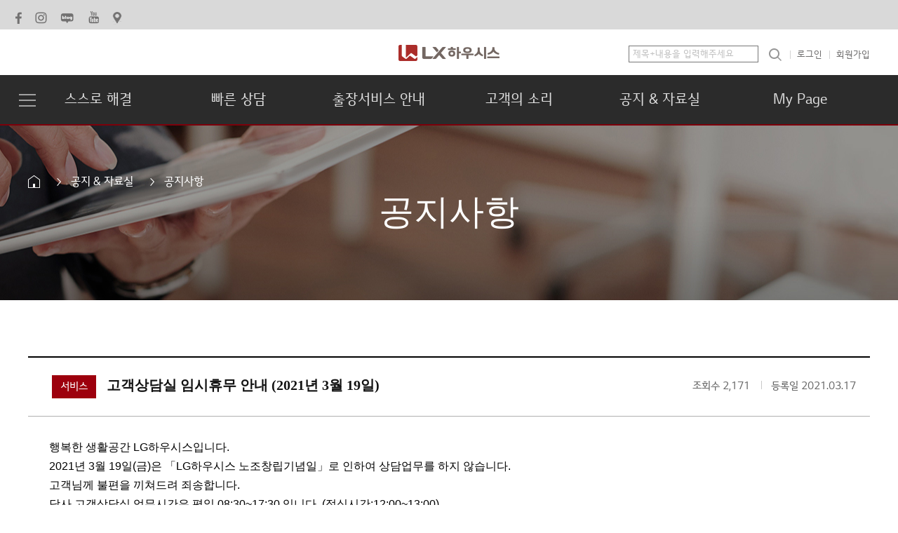

--- FILE ---
content_type: text/html;charset=UTF-8
request_url: http://service.lxhausys.co.kr/m/notice/view.do?seq=18
body_size: 29841
content:





<!DOCTYPE html>
<html lang="ko">
<head>
	



<title>LX하우시스 고객서비스</title>
<meta name="viewport" content="width=device-width, user-scalable=no, initial-scale=1.0, maximum-scale=1.0, minimum-scale=1.0">
<meta http-equiv="X-UA-Compatible" content="IE=edge">
<meta http-equiv="Content-Type" content="text/html; charset=utf-8">
<link rel="shortcut icon" href="/static/images/w/common/favicon.ico">
<meta name="keywords" content="LX, LXHausys, LX하우시스, 고객서비스, LX하우시스서비스, 서비스센터, AS, 출장서비스, 창호, 유리, 벽지, 벽장재, 타일바닥재, 마루, 시트, 장판, 광고재, S&G, 데코필름, 인테리어필름, 인테리어스톤, 도어, 강화목재, 단열재" />
<meta name="description" content="LX하우시스 제품, 매장관련 문의 및 다운로드 제공">
<meta property="og:type" content="website" />
<meta property="og:title" content="LX하우시스 고객서비스" />
<meta property="og:description" content="LX하우시스 제품, 매장관련 문의 및 다운로드 제공">
<meta property="og:image" content="http://service.lxhausys.co.kr/static/images/w/common/mainshare.jpg" />
<meta property="og:url" content="http://service.lxhausys.com">
<meta property="og:image:width" content="584" />
<meta property="og:image:height" content="330" />
<meta name="format-detection" content="telephone=no">
<meta name="naver-site-verification" content="896a8429104d85fd1f4011539e981e4b319f1fbf"/>

<meta name="google-site-verification" content="4XisWhMXzMDcUPdftCyKuII-r02TfbMBQ51HSCwBK9M" />
<link rel="stylesheet" type="text/css" href="/static/css/m/default.css">
<link rel="stylesheet" type="text/css" href="/static/css/m/layout.css?v=20230203">
<link rel="stylesheet" type="text/css" href="/static/css/m/font.css">
<link rel="stylesheet" type="text/css" href="/static/css/m/common.css?v=20230202">
<link rel="stylesheet" type="text/css" href="/static/css/m/content.css?v=20230202">
<link rel="stylesheet" type="text/css" href="/static/css/w/jquery-ui.css"/>
<script type="text/javascript" src="/static/js/jquery-3.3.1.min.js"></script>
<script type="text/javascript" src="/static/js/jquery-ui.js"></script>
<script type="text/javascript" src="/static/js/efusioni.js"></script>
<script type="text/javascript" src="/static/js/jquery.easing.1.3.js"></script>
<script type="text/javascript" src="/static/js/imagesloaded.pkgd.js"></script>
<script type="text/javascript" src="/static/js/mobile_common.js"></script>
<script type="text/javascript" src="/static/js/ui.js"></script>
<script type="text/javascript" src="/static/js/slick.js"></script>
<!-- Google Tag Manager -->
<script>(function(w,d,s,l,i){w[l]=w[l]||[];w[l].push({'gtm.start':
new Date().getTime(),event:'gtm.js'});var f=d.getElementsByTagName(s)[0],
j=d.createElement(s),dl=l!='dataLayer'?'&l='+l:'';j.async=true;j.src=
'https://www.googletagmanager.com/gtm.js?id='+i+dl;f.parentNode.insertBefore(j,f);
})(window,document,'script','dataLayer','GTM-M4G78QB');</script>
<!-- End Google Tag Manager -->
<!-- Google Tag Manager
<script>(function(w,d,s,l,i){w[l]=w[l]||[];w[l].push({'gtm.start':
new Date().getTime(),event:'gtm.js'});var f=d.getElementsByTagName(s)[0],
j=d.createElement(s),dl=l!='dataLayer'?'&l='+l:'';j.async=true;j.src=
'https://www.googletagmanager.com/gtm.js?id='+i+dl;f.parentNode.insertBefore(j,f);
})(window,document,'script','dataLayer','GTM-K7PMQH8');</script>
End Google Tag Manager -->

<script>

	let uAgent = navigator.userAgent.toLocaleLowerCase()
		, _url = document.URL
		;
/* 	if(window.location.protocal == "https:"){
		_url = "https://service.lxhausys.co.kr:473/w/index.do"
	}else{
		_url = "http://service.lxhausys.co.kr/w/index.do"		
	} */
	
	if (uAgent.indexOf('android') > -1 || uAgent.indexOf('iphone') > -1 || uAgent.indexOf('ipod') > -1 || uAgent.indexOf('ipad') > -1) {
		;
	} else {
		if((_url.indexOf('https://service.lxhausys.co.kr:473/m/service/smartTag') == -1) && (_url.indexOf('http://service.lxhausys.co.kr/m/service/smartTag') == -1)){	//운영
//		if(_url.indexOf('http://service-dev.lxhausys.co.kr/m/service/smartTag') == -1){		//개발
			document.location.href = _url.replace('/m/', '/w/');
		}
	}	

</script>	
</head>
<body>
<script>
$(function(){
	
});

</script>
<div class="wrapper">
	


<script>
	$(function(){
		
	});
	
	function prev(){
		alert("준비중입니다.");		
	}
	
	function reference(){
		alert("해당 메뉴는 PC에서 이용 가능합니다.");		
	}
	
	function headSearch(){
		if($.trim($("#totalSearch").val()) == ""){
			alert("검색어를 입력해주세요.");
			$("#totalSearch").focus();
			return false;
		}
		document.headSearchForm.submit();
	}
	
	function headSearch2(){
		if($.trim($("#totalSearch2").val()) == ""){
			alert("검색어를 입력해주세요.");
			$("#totalSearch2").focus();
			return false;
		}
		document.headSearchForm2.submit();
	}
</script>
<!-- Google Tag Manager (noscript) -->
<noscript><iframe src="https://www.googletagmanager.com/ns.html?id=GTM-M4G78QB"
height="0" width="0" style="display:none;visibility:hidden"></iframe></noscript>
<!-- End Google Tag Manager (noscript) -->
<!-- Google Tag Manager (noscript)
<noscript><iframe src="https://www.googletagmanager.com/ns.html?id=GTM-K7PMQH8"
height="0" width="0" style="display:none;visibility:hidden"></iframe></noscript>
End Google Tag Manager (noscript) -->
<div class="header" id="header">
	<h1><a href="http://service.lxhausys.co.kr/m/index.do"><span class="hide">LX하우시스</span></a></h1>
    <a href="javascript:;" id="btnMenu"><span class="hide">메뉴</span></a>
    <a href="http://service.lxhausys.co.kr/m/support/inquiry.do" class="inquiry"><span class="hide">간편 해결</span></a>
</div>

<div id="menu">
    <div class="menuWrap">
    	<div class="menuCont">
    		<div class="searchArea">
    			<form name="headSearchForm" method="get" action="https://service.lxhausys.co.kr:473/m/search.do" onSubmit="headSearch(); return false;")>
		        	<input type="text" name="searchKeyword" placeholder="제목+내용을 입력해주세요" id="totalSearch" maxlength="100"> <a href="javascript:;" onclick="headSearch(); return false;" class="search"></a>
		        </form>
    		</div>
    		<div class="gnbArea">
    			<div class="part">
    				<h3>스스로 해결</h3>
    				<ul>
   					
   						<li><a href="http://service.lxhausys.co.kr/m/support/inquiry.do?tab=inquiry">간단 해결</a></li>
						<li><a href="http://service.lxhausys.co.kr/m/support/action.do?tab=action">셀프조치 동영상</a></li>
						<li><a href="http://service.lxhausys.co.kr/m/support/manual.do">사용설명서</a></li>
   						<li><a href="https://www.lxzin.com/zin/exhibition/" target="_blank">전시장&amp;매장찾기</a></li>
    				</ul>
    			</div>
    			<div class="part">
    				<h3>빠른 상담</h3>
    				<ul>
    					<li><a href="http://service.lxhausys.co.kr/m/product/oneconsult.do">1:1 문의</a></li>
    					<li><a href="http://service.lxhausys.co.kr/m/product/kakao.do">채팅 상담</a></li>
    				</ul>
    			</div>
    			<div class="part">
    				<h3>출장서비스 안내</h3>
    				<ul>
    					<li><a href="http://service.lxhausys.co.kr/m/service/serviceGuide.do">보증기간 및 출장서비스 안내</a></li>
   						<li><a href="http://service.lxhausys.co.kr/m/service/serviceIndex.do">출장서비스 신청</a></li>
   					
   						<li><a href="https://service.lxhausys.co.kr:473/m/service/partorder.do">부품 구입</a></li>
   						<li><a href="https://service.lxhausys.co.kr:473/m/service/cancelIndex.do">신청내역 조회/취소</a></li>
   					
   						<li><a href="http://service.lxhausys.co.kr/m/notice/warranty.do">창호몸체 10년 품질보증제도</a></li>
    				</ul>
    			</div>
    			<div class="part">
    				<h3>고객의 소리</h3>
    				<ul>
    					<li><a href="https://service.lxhausys.co.kr:473/m/customer/complimentC.do">칭찬해 주세요</a></li>
    					<li><a href="https://service.lxhausys.co.kr:473/m/customer/improvingC.do">개선해 주세요</a></li>
    				</ul>
    			</div>
    			<div class="part">
    				<h3>공지 &amp; 자료실</h3>
    				<ul>
    					<li><a href="http://service.lxhausys.co.kr/m/notice/list.do">공지사항</a></li>
   					
    					<li><a href="http://service.lxhausys.co.kr/m/notice/certification.do">성적서/인증서</a></li>
    					<li><a href="http://service.lxhausys.co.kr/m/notice/specification.do">시공시방서</a></li>
    					<li><a href="http://service.lxhausys.co.kr/m/notice/guide.do">제품/시공 가이드</a></li>
   					
    				</ul>
    			</div>
    			<div class="part">
    				<h3>My page</h3>
    				<ul> 
    					<li><a href="https://service.lxhausys.co.kr:473/m/mypage/qna/list.do">1:1 문의 내역</a></li>
  						<li><a href="https://service.lxhausys.co.kr:473/m/mypage/as/list.do">출장서비스 신청 내역</a></li>
  					
  						<li><a href="https://www.lxzin.com/mypage/account/" target="_blank">회원정보 수정</a></li>
  						<li><a href="https://www.lxzin.com/mypage/account/" target="_blank">비밀번호 변경</a></li>
    				</ul>
    			</div>
    		</div>
    		<div class="userArea">
    			<ul>
    				
					<li><a href="https://service.lxhausys.co.kr:473/m/login/login.do">로그인</a></li>
					
					<li><a href="https://www.lxzin.com/utility/join" target="_blank">회원가입</a></li>
    				
    				<li style="display: none;"><a href="http://service.lxhausys.co.kr/w/index.do">PC버전</a></li>
    			</ul>
    		</div>
    		<div class="familysite">
    			<ul>
   				
    				<li><a href="https://www.lxhausys.co.kr" target="_blank"><img src="/static/images/m/common/fam_logo01.png" alt="" /><span class="hide">LX하우시스</span></a></li>
    				
    				<li><a href="https://www.lxzin.com" target="_blank"><img src="/static/images/m/common/lxzin_logo.png" alt="" style="height: 15px;"/><span style="color: #736762; font-family: 'LGSmHanB'; font-size: 15px; padding-left: 5px;">브랜드사이트</span></a></li>
    			</ul>
    		</div>
    		<div class="snsList">
    			<ul>
    				<li class="fb"><a href="https://www.facebook.com/LXHausys.Zin" target="_blank"><span class="hide">페이스북</span></a></li>
					<li class="insta"><a href="https://www.instagram.com/LXHausys_zin/" target="_blank"><span class="hide">인스타그램</span></a></li>
					<li class="blog"><a href="https://blog.naver.com/lghausys_zin" target="_blank"><span class="hide">블로그</span></a></li>
					<li class="youtube"><a href="https://www.youtube.com/user/LXHausysZIN" target="_blank"><span class="hide">유투브</span></a></li>
    			</ul>
    		</div>
    		<a href="javascript:;" id="closeBtn"><span class="hide">닫기</span></a>
    	</div>
    </div>
</div>   


	<div id="container">
		<div class="titleArea subVisual05">
			<strong>공지사항</strong>
		</div>
		<div class="noticeWrap">
			<div class="noticeCont">
				<div class="title">
					<span class="notice">서비스</span>
					<h2>
						고객상담실 임시휴무 안내 (2021년 3월 19일)
					</h2>
				</div>
				<ul class="cont">
					<li>등록일 <span>2021.03.17</span></li>
					<li>조회수 <span>2,170</span></li>
				</ul>
				<div class="editContArea">
					<p><span style='color: black; font-family: "나눔고딕코딩",NanumGothicCoding,Sans-serif; font-size: 12pt; language: ko; mso-ascii-font-family: 굴림; mso-fareast-font-family: 굴림; mso-color-index: 1; mso-font-kerning: 12.0pt; mso-style-textfill-type: solid; mso-style-textfill-fill-themecolor: text1; mso-style-textfill-fill-color: black; mso-style-textfill-fill-alpha: 100.0%; mso-bidi-theme-font: minor-bidi; mso-bidi-font-family: +mn-cs;'>행복한 생활공간</span><span style='color: black; font-family: "나눔고딕코딩",NanumGothicCoding,Sans-serif; font-size: 12pt; language: en-US; mso-ascii-font-family: 굴림; mso-fareast-font-family: 굴림; mso-color-index: 1; mso-font-kerning: 12.0pt; mso-style-textfill-type: solid; mso-style-textfill-fill-themecolor: text1; mso-style-textfill-fill-color: black; mso-style-textfill-fill-alpha: 100.0%; mso-bidi-theme-font: minor-bidi; mso-bidi-font-family: +mn-cs;'> LG</span><span style='color: black; font-family: "나눔고딕코딩",NanumGothicCoding,Sans-serif; font-size: 12pt; language: ko; mso-ascii-font-family: 굴림; mso-fareast-font-family: 굴림; mso-color-index: 1; mso-font-kerning: 12.0pt; mso-style-textfill-type: solid; mso-style-textfill-fill-themecolor: text1; mso-style-textfill-fill-color: black; mso-style-textfill-fill-alpha: 100.0%; mso-bidi-theme-font: minor-bidi; mso-bidi-font-family: +mn-cs;'>하우시스입니다</span><span style='color: black; font-family: "나눔고딕코딩",NanumGothicCoding,Sans-serif; font-size: 12pt; language: en-US; mso-ascii-font-family: 굴림; mso-fareast-font-family: 굴림; mso-color-index: 1; mso-font-kerning: 12.0pt; mso-style-textfill-type: solid; mso-style-textfill-fill-themecolor: text1; mso-style-textfill-fill-color: black; mso-style-textfill-fill-alpha: 100.0%; mso-bidi-theme-font: minor-bidi; mso-bidi-font-family: +mn-cs;'>.&nbsp;</span></p><p><span style='color: black; font-family: "나눔고딕코딩",NanumGothicCoding,Sans-serif; font-size: 12pt; language: en-US; mso-ascii-font-family: 굴림; mso-fareast-font-family: 굴림; mso-color-index: 1; mso-font-kerning: 12.0pt; mso-style-textfill-type: solid; mso-style-textfill-fill-themecolor: text1; mso-style-textfill-fill-color: black; mso-style-textfill-fill-alpha: 100.0%; mso-bidi-theme-font: minor-bidi; mso-bidi-font-family: +mn-cs;'>2021년 3월 19일(금)은&nbsp;「LG하우시스 노조창립기념일」</span><span style='color: black; font-family: "나눔고딕코딩",NanumGothicCoding,Sans-serif; font-size: 12pt; language: ko; mso-ascii-font-family: 굴림; mso-fareast-font-family: 굴림; mso-color-index: 1; mso-font-kerning: 12.0pt; mso-style-textfill-type: solid; mso-style-textfill-fill-themecolor: text1; mso-style-textfill-fill-color: black; mso-style-textfill-fill-alpha: 100.0%; mso-bidi-theme-font: minor-bidi; mso-bidi-font-family: +mn-cs;'>로 <span style='color: black; font-family: "나눔고딕코딩",NanumGothicCoding,Sans-serif; font-size: 12pt; language: ko; mso-ascii-font-family: 굴림; mso-fareast-font-family: 굴림; mso-color-index: 1; mso-font-kerning: 12.0pt; mso-style-textfill-type: solid; mso-style-textfill-fill-themecolor: text1; mso-style-textfill-fill-color: black; mso-style-textfill-fill-alpha: 100.0%; mso-bidi-theme-font: minor-bidi; mso-bidi-font-family: +mn-cs;'>인하여 상담업무를 </span><span style='color: black; font-family: "나눔고딕코딩",NanumGothicCoding,Sans-serif; font-size: 12pt; language: ko; mso-ascii-font-family: 굴림; mso-fareast-font-family: 굴림; mso-color-index: 1; mso-font-kerning: 12.0pt; mso-style-textfill-type: solid; mso-style-textfill-fill-themecolor: text1; mso-style-textfill-fill-color: black; mso-style-textfill-fill-alpha: 100.0%; mso-bidi-theme-font: minor-bidi; mso-bidi-font-family: +mn-cs;'>하지 않습니다</span><span style='color: black; font-family: "나눔고딕코딩",NanumGothicCoding,Sans-serif; font-size: 12pt; language: en-US; mso-ascii-font-family: 굴림; mso-fareast-font-family: 굴림; mso-color-index: 1; mso-font-kerning: 12.0pt; mso-style-textfill-type: solid; mso-style-textfill-fill-themecolor: text1; mso-style-textfill-fill-color: black; mso-style-textfill-fill-alpha: 100.0%; mso-bidi-theme-font: minor-bidi; mso-bidi-font-family: +mn-cs;'>.</span></span></p><p style="text-align: left; margin-top: 0pt; margin-bottom: 0pt; margin-left: 0in; unicode-bidi: embed; direction: ltr; language: ko; mso-line-break-override: none; punctuation-wrap: hanging;"><span style='color: black; font-family: "나눔고딕코딩",NanumGothicCoding,Sans-serif; font-size: 12pt; language: ko; mso-ascii-font-family: 굴림; mso-fareast-font-family: 굴림; mso-color-index: 1; mso-font-kerning: 12.0pt; mso-style-textfill-type: solid; mso-style-textfill-fill-themecolor: text1; mso-style-textfill-fill-color: black; mso-style-textfill-fill-alpha: 100.0%; mso-bidi-theme-font: minor-bidi; mso-bidi-font-family: +mn-cs;'>고객님께 불편을 </span><span style='color: black; font-family: "나눔고딕코딩",NanumGothicCoding,Sans-serif; font-size: 12pt; language: ko; mso-ascii-font-family: 굴림; mso-fareast-font-family: 굴림; mso-color-index: 1; mso-font-kerning: 12.0pt; mso-style-textfill-type: solid; mso-style-textfill-fill-themecolor: text1; mso-style-textfill-fill-color: black; mso-style-textfill-fill-alpha: 100.0%; mso-bidi-theme-font: minor-bidi; mso-bidi-font-family: +mn-cs;'>끼쳐드려 </span><span style='color: black; font-family: "나눔고딕코딩",NanumGothicCoding,Sans-serif; font-size: 12pt; language: ko; mso-ascii-font-family: 굴림; mso-fareast-font-family: 굴림; mso-color-index: 1; mso-font-kerning: 12.0pt; mso-style-textfill-type: solid; mso-style-textfill-fill-themecolor: text1; mso-style-textfill-fill-color: black; mso-style-textfill-fill-alpha: 100.0%; mso-bidi-theme-font: minor-bidi; mso-bidi-font-family: +mn-cs;'>죄송합니다</span><span style='color: black; font-family: "나눔고딕코딩",NanumGothicCoding,Sans-serif; font-size: 12pt; language: en-US; mso-ascii-font-family: 굴림; mso-fareast-font-family: 굴림; mso-color-index: 1; mso-font-kerning: 12.0pt; mso-style-textfill-type: solid; mso-style-textfill-fill-themecolor: text1; mso-style-textfill-fill-color: black; mso-style-textfill-fill-alpha: 100.0%; mso-bidi-theme-font: minor-bidi; mso-bidi-font-family: +mn-cs;'>.</span></p><p style="text-align: left; margin-top: 0pt; margin-bottom: 0pt; margin-left: 0in; unicode-bidi: embed; direction: ltr; language: ko; mso-line-break-override: none; punctuation-wrap: hanging;"><span style='color: black; font-family: "나눔고딕코딩",NanumGothicCoding,Sans-serif; font-size: 12pt; language: ko; mso-ascii-font-family: 굴림; mso-fareast-font-family: 굴림; mso-color-index: 1; mso-font-kerning: 12.0pt; mso-style-textfill-type: solid; mso-style-textfill-fill-themecolor: text1; mso-style-textfill-fill-color: black; mso-style-textfill-fill-alpha: 100.0%; mso-bidi-theme-font: minor-bidi; mso-bidi-font-family: +mn-cs;'>당사 고객상담실 업무시간은 </span><span style='color: black; font-family: "나눔고딕코딩",NanumGothicCoding,Sans-serif; font-size: 12pt; language: ko; mso-ascii-font-family: 굴림; mso-fareast-font-family: 굴림; mso-color-index: 1; mso-font-kerning: 12.0pt; mso-style-textfill-type: solid; mso-style-textfill-fill-themecolor: text1; mso-style-textfill-fill-color: black; mso-style-textfill-fill-alpha: 100.0%; mso-bidi-theme-font: minor-bidi; mso-bidi-font-family: +mn-cs;'>평일 08:</span><span style='color: black; font-family: "나눔고딕코딩",NanumGothicCoding,Sans-serif; font-size: 12pt; language: en-US; mso-ascii-font-family: 굴림; mso-fareast-font-family: 굴림; mso-color-index: 1; mso-font-kerning: 12.0pt; mso-style-textfill-type: solid; mso-style-textfill-fill-themecolor: text1; mso-style-textfill-fill-color: black; mso-style-textfill-fill-alpha: 100.0%; mso-bidi-theme-font: minor-bidi; mso-bidi-font-family: +mn-cs;'>30~17:</span><span style='color: black; font-family: "나눔고딕코딩",NanumGothicCoding,Sans-serif; font-size: 12pt; language: en-US; mso-ascii-font-family: 굴림; mso-fareast-font-family: 굴림; mso-color-index: 1; mso-font-kerning: 12.0pt; mso-style-textfill-type: solid; mso-style-textfill-fill-themecolor: text1; mso-style-textfill-fill-color: black; mso-style-textfill-fill-alpha: 100.0%; mso-bidi-theme-font: minor-bidi; mso-bidi-font-family: +mn-cs;'>30 입니다.</span><span style='color: black; font-family: "나눔고딕코딩",NanumGothicCoding,Sans-serif; font-size: 12pt; language: en-US; mso-ascii-font-family: 굴림; mso-fareast-font-family: 굴림; mso-color-index: 1; mso-font-kerning: 12.0pt; mso-style-textfill-type: solid; mso-style-textfill-fill-themecolor: text1; mso-style-textfill-fill-color: black; mso-style-textfill-fill-alpha: 100.0%; mso-bidi-theme-font: minor-bidi; mso-bidi-font-family: +mn-cs;'>&nbsp;(점심시간:12:00~13:00)</span></p><p style="text-align: left; margin-top: 0pt; margin-bottom: 0pt; margin-left: 0in; unicode-bidi: embed; direction: ltr; language: ko; mso-line-break-override: none; punctuation-wrap: hanging;"><span style='color: black; font-family: "나눔고딕코딩",NanumGothicCoding,Sans-serif; font-size: 12pt; language: en-US; mso-ascii-font-family: 굴림; mso-fareast-font-family: 굴림; mso-color-index: 1; mso-font-kerning: 12.0pt; mso-style-textfill-type: solid; mso-style-textfill-fill-themecolor: text1; mso-style-textfill-fill-color: black; mso-style-textfill-fill-alpha: 100.0%; mso-bidi-theme-font: minor-bidi; mso-bidi-font-family: +mn-cs;'>감사합니다.</span></p><p style="text-align: left; margin-top: 0pt; margin-bottom: 0pt; margin-left: 0in; unicode-bidi: embed; direction: ltr; language: ko; mso-line-break-override: none; punctuation-wrap: hanging;"><span style="font-size: 12pt;">&nbsp;</span></p><p style="text-align: left; margin-top: 0pt; margin-bottom: 0pt; margin-left: 0in; unicode-bidi: embed; direction: ltr; language: ko; mso-line-break-override: none; punctuation-wrap: hanging;"><span style='color: rgb(200, 28, 28); font-family: "나눔고딕코딩",NanumGothicCoding,Sans-serif; font-size: 12pt;'>&nbsp; - 휴무 기간 : 2021. 3. 19(금)</span></p><p style="text-align: left; margin-top: 0pt; margin-bottom: 0pt; margin-left: 0in; unicode-bidi: embed; direction: ltr; language: ko; mso-line-break-override: none; punctuation-wrap: hanging;"><span style='color: rgb(200, 28, 28); font-family: "나눔고딕코딩",NanumGothicCoding,Sans-serif;'><span style='color: rgb(200, 28, 28); font-family: "나눔고딕코딩",NanumGothicCoding,Sans-serif; font-size: 11pt;'><br></span></span></p><p style="text-align: left; margin-top: 0pt; margin-bottom: 0pt; margin-left: 0in; unicode-bidi: embed; direction: ltr; language: ko; mso-line-break-override: none; punctuation-wrap: hanging;"><span style='color: rgb(200, 28, 28); font-family: "나눔고딕코딩",NanumGothicCoding,Sans-serif;'><span style='color: rgb(200, 28, 28); font-family: "나눔고딕코딩",NanumGothicCoding,Sans-serif; font-size: 11pt;'><br></span></span></p><p style="text-align: left; margin-top: 0pt; margin-bottom: 0pt; margin-left: 0in; unicode-bidi: embed; direction: ltr; language: ko; mso-line-break-override: none; punctuation-wrap: hanging;"><span style='color: rgb(200, 28, 28); font-family: "나눔고딕코딩",NanumGothicCoding,Sans-serif;'><span style='color: rgb(200, 28, 28); font-family: "나눔고딕코딩",NanumGothicCoding,Sans-serif; font-size: 12pt;'>&nbsp;<span style='color: rgb(200, 28, 28); font-family: "나눔고딕코딩",NanumGothicCoding,Sans-serif;'><span style='color: rgb(200, 28, 28); font-family: "나눔고딕코딩",NanumGothicCoding,Sans-serif; font-size: 12pt;'>&nbsp;&nbsp;&nbsp;<span style='color: rgb(0, 0, 0); font-family: "나눔고딕코딩",NanumGothicCoding,Sans-serif; font-size: 12pt;'>※</span><font color="#000000"><span style='color: rgb(0, 0, 0); font-family: "나눔고딕코딩",NanumGothicCoding,Sans-serif; font-size: 12pt;'>휴무기간 궁금하신 사항은 LG하우시스 서비스홈페이지(service.lghausys.com)에서 확인하시기 바랍니다.</span><span style="font-size: 12pt;">&nbsp;</span></font>&nbsp;&nbsp;</span></span></span></span></p><p><span style="font-size: 12pt;">&nbsp;</span></p>
				</div>
				<ul class="pagingTypeB">
					<li class="viewPrev">
						<a href="view.do?seq=17">
							<span>이전</span>
							
							
							<strong>고객상담실 설휴무 안내 (2021년 2월 11일 ~ 2월 14일)</strong>
							<p class="date">2021.02.08</p>
							
						</a>
					</li>
					<li class="viewNext">
						<a href="view.do?seq=19">
							<span>다음</span>
							
							
							<strong>서비스홈페이지 시스템 작업 안내(주방/욕실 제품)</strong>
							<p class="date">2021.03.23</p>
							
						</a>
					</li>
				</ul>
			</div>
			<div class="btnArea"><a href="list.do" class="btnTypeC black">목록</a></div>
		</div>
	</div>
	



<div class="footer">
	<div class="snsArea">
		<ul class="snsCont">
			<li class="fb"><a href="https://www.facebook.com/LXHausys.Zin" target="_blank"><span class="hide">페이스북</span></a></li>
			<li class="insta"><a href="https://www.instagram.com/LXHausys_zin/" target="_blank"><span class="hide">인스타그램</span></a></li>
			<li class="blog"><a href="https://blog.naver.com/lghausys_zin" target="_blank"><span class="hide">블로그</span></a></li>
			<li class="youtube"><a href="https://www.youtube.com/LXHausysZIN" target="_blank"><span class="hide">유투브</span></a></li>
		</ul>
	</div>
	<div class="txtArea">
		<ul class="txtCont">
			<li><a href="http://ethics.lxholdings.co.kr/index.do" target="_blank">정도경영 사이버 신문고</a></li>
			<li><a href="http://service.lxhausys.co.kr/m/agree/term.do">이용약관</a></li>
			<li><a href="http://service.lxhausys.co.kr/m/agree/privacy.do">개인정보처리방침</a></li>
			
			<li><a href="http://service.lxhausys.co.kr/m/agree/counselPrivacy.do">상담고객 개인정보처리방침</a></li>
			
			<li><a href="http://service.lxhausys.co.kr/m/agree/resolution.do">소비자분쟁해결기준</a></li>
			<li><a href="javascript:;" class="footerPopup">이메일무단수집거부</a></li>
			<li>
				<button type="button" class="family-site-btn">패밀리 사이트</button>
				<ul class="family-site-list" style="display: none;">
					<li data-url="https://www.lxhausys.co.kr">LX하우시스 기업소개</li>
					<li data-url="https://m.lxzin.com/">LX Z:IN 브랜드사이트</li>
					
					<li data-url="https://www.zinonpartners.com/mobile/">지인ON</li>
				</ul>
			</li>
			<li></li>
		</ul>
	</div>
	<div class="iconArea">
		<ul>
			<li><a href="http://service.lxhausys.co.kr/m/support/inquiry.do"><span class="inquiry"></span>간편해결</a></li>
			<li><a href="tel:1544-1893"><span class="center"></span>고객상담실</a></li>
			<li><a href="https://bizmessage.kakao.com/chat/open/@hausys_service?bot=true&event=startbot" target="_blank" onclick="countChatAccess('MO_QUICK');"><span class="kakao"></span>카카오 상담</a></li>
			<li><a href="http://service.lxhausys.co.kr/m/service/serviceIndex.do"><span class="as"></span>출장서비스 신청</a></li>
		</ul>
	</div>
	<div class="copyArea">
		<div class="copycont">
			서울특별시 종로구 새문안로 58<br>
			대표이사 노진서, 한주우<br>
			사업자등록번호 107-87-18122<br>
			TEL 1544-1893 (평일 09:00 ~ 17:30  토, 일요일 및 공휴일 휴무)<br><br>
			COPYRIGHT © 2020 LX HAUSYS. ALL RIGHTS RESERVED.
			<img src="/static/images/m/common/ftr_logo.png" alt="" />
			<div class="logoCont" style="">
				<img src="/static/images/m/common/KSQI_logo.png" alt="KSQI 로고"/>
				<img src="/static/images/m/common/KS-CQI_logo.png" alt="KS-CQI 로고"/>
			</div>
		</div>
	</div>

	<div class="chat-bot">
    
	    <a href="http://plus.kakao.com/talk/bot/@hausys_service/챗봇시작 " target="_black"><span class="icon-chatbot" ></span></a>       
	      
	    <a href="" class="btnTop"><span class="icon-top" ></span></a>       
    </div> 
</div>

<div id="noemailPopup" class="lpopup footer-popup" style="left: 50%; bottom: 9%; transform:translateX(-50%);">
    <div class="lpopup-head">
        <h2>이메일 무단수집 거부</h2>
    </div>
    <div style="width:100%; height:3px; background:#f1f1f1;"></div>
    <div class="lpopup-body">
        <div class="lpopup-inner">
            <p class="popup-txt">
                본 홈페이지에 게시된 이메일 주소가 전자우편 수집 프로그램이나 그밖의 기술적인 장치를 이용하여 무단으로 수집되는 것을 거부하며, 이를 위반한 시 정보통신망법에 의해 형사처벌됨을 유념하시기 바랍니다.
            </p>
            <div class="anti-spam">
                불법 스팸 대응센터 : <a href="http://www.spamcop.or.kr" target="_blank">http://www.spamcop.or.kr</a>
            </div>
        </div>
    </div>
    <div class="btnpopclose" style="text-align: center; padding-bottom:50px;">
        <a href="javascript:;">닫기</a>
    </div>
    <a href="javascript:" class="lpopup-close" data-role="lpopup-close">close</a>
</div>
<div class="bglayer"></div>


<script>
	//2025.08.18 채팅상당 페이지 유입 현황 집계 기능 개발(공간솔루션.고객서비스운영팀 이광본 책임 요청)
	function countChatAccess(countCol){
		$.ajax({
			method: "POST",
			url : '/chat/countChatAccess.do',
			data : {countCol: countCol}
		});
	}
	
	$(function(){
		
		$(document).click(function(e){
			if(e.target.className == 'family-site-btn'){
				$('.family-site-list').css('display', 'block');
			} else if($('.family-site-list').has(e.target).length > 0){
				return;
			} else{
				$('.family-site-list').css('display', 'none');
			}
		});
		
		$('.family-site-list li').click(function(){
			let url = $(this).attr('data-url');
			
			window.open(url);
			$('.family-site-list').css('display', 'none');
		});
		
	});
</script>

</div><!-- //wrapper  -->
</body>
</html>

--- FILE ---
content_type: text/html;charset=UTF-8
request_url: http://service.lxhausys.co.kr/w/notice/view.do?seq=18
body_size: 36487
content:





<!DOCTYPE html>
<html lang="ko">
<head>
	



<title>LX하우시스 고객서비스</title>
<meta charset="UTF-8">
<meta http-equiv="X-UA-Compatible" content="IE=edge">
<meta name="viewport" content="width=1200">
<link rel="shortcut icon" href="/static/images/w/common/favicon.ico">
<meta name="keywords" content="LX, LXHausys, LX하우시스, 고객서비스, LX하우시스서비스, 서비스센터, AS, 출장서비스, 창호, 유리, 벽지, 벽장재, 타일바닥재, 마루, 시트, 장판, 광고재, S&G, 데코필름, 인테리어필름, 인테리어스톤, 도어, 강화목재, 단열재" />
<meta name="description" content="LX하우시스 제품, 매장관련 문의 및 다운로드 제공">
<meta property="og:type" content="website" />
<meta property="og:title" content="LX하우시스 고객서비스" />
<meta property="og:description" content="LX하우시스 제품, 매장관련 문의 및 다운로드 제공">
<meta property="og:image" content="http://service.lxhausys.co.kr/static/images/w/common/mainshare.jpg" />
<meta property="og:url" content="http://service.lxhausys.com">
<meta property="og:image:width" content="584" />
<meta property="og:image:height" content="330" />
<meta name="naver-site-verification" content="896a8429104d85fd1f4011539e981e4b319f1fbf"/>

<meta name="google-site-verification" content="4XisWhMXzMDcUPdftCyKuII-r02TfbMBQ51HSCwBK9M" />
<link rel="stylesheet" type="text/css" href="/static/css/w/default.css">
<link rel="stylesheet" type="text/css" href="/static/css/w/layout.css?v=20230202">
<link rel="stylesheet" type="text/css" href="/static/css/w/font.css">
<link rel="stylesheet" type="text/css" href="/static/css/w/common.css?v=20230202">
<link rel="stylesheet" type="text/css" href="/static/css/w/content.css?v=20230202">
<link rel="stylesheet" type="text/css" href="/static/css/w/slick.css"/>
<link rel="stylesheet" type="text/css" href="/static/css/w/slick-theme.css"/>
<link rel="stylesheet" type="text/css" href="/static/css/w/jquery-ui.css"/>
<script type="text/javascript" src="/static/js/jquery-1.12.3.min.js"></script>
<script type="text/javascript" src="/static/js/jquery-ui.js"></script>
<script type="text/javascript" src="/static/js/efusioni.js"></script>
<script type="text/javascript" src="/static/js/jquery.easing.1.3.js"></script>
<script type="text/javascript" src="/static/js/imagesloaded.pkgd.js"></script>
<script type="text/javascript" src="/static/js/common.js"></script>
<script type="text/javascript" src="/static/js/ui.js"></script>
<script type="text/javascript" src="/static/js/slick.js"></script>
<!-- Google Tag Manager -->
<script>(function(w,d,s,l,i){w[l]=w[l]||[];w[l].push({'gtm.start':
new Date().getTime(),event:'gtm.js'});var f=d.getElementsByTagName(s)[0],
j=d.createElement(s),dl=l!='dataLayer'?'&l='+l:'';j.async=true;j.src=
'https://www.googletagmanager.com/gtm.js?id='+i+dl;f.parentNode.insertBefore(j,f);
})(window,document,'script','dataLayer','GTM-M4G78QB');</script>
<!-- End Google Tag Manager -->
<!-- Google Tag Manager
<script>(function(w,d,s,l,i){w[l]=w[l]||[];w[l].push({'gtm.start':
new Date().getTime(),event:'gtm.js'});var f=d.getElementsByTagName(s)[0],
j=d.createElement(s),dl=l!='dataLayer'?'&l='+l:'';j.async=true;j.src=
'https://www.googletagmanager.com/gtm.js?id='+i+dl;f.parentNode.insertBefore(j,f);
})(window,document,'script','dataLayer','GTM-NVXQZL5');</script>
End Google Tag Manager -->	

<script>

	let uAgent = navigator.userAgent.toLocaleLowerCase()
		, _url = document.URL
		;
	
/*	if(_url.indexOf('https')){
		_url = "https://service.lxhausys.co.kr:473/w/index.do"
	}else{
		_url = "http://service.lxhausys.co.kr/w/index.do"		
	} */
	
	
	if (uAgent.indexOf('android') > -1 || uAgent.indexOf('iphone') > -1 || uAgent.indexOf('ipod') > -1 || uAgent.indexOf('ipad') > -1) {
		document.location.href = _url.replace('/w/', '/m/');
	}	

</script>
</head>
<body>
<script>
$(function(){
	
});

</script>
<div class="wrapper">
	


<script>
	$(function(){
		
	});
	
	function prev(){
		alert("준비중입니다.");		
	}
	
	function headSearch(){
		if($.trim($("#totalSearch").val()) == ""){
			alert("검색어를 입력해주세요.");
			$("#totalSearch").focus();
			return false;
		}
		document.headSearchForm.submit();
	}
	
	function headSearch2(){
		if($.trim($("#totalSearch2").val()) == ""){
			alert("검색어를 입력해주세요.");
			$("#totalSearch2").focus();
			return false;
		}
		document.headSearchForm2.submit();
	}
</script>
<!-- Google Tag Manager (noscript) -->
<noscript><iframe src="https://www.googletagmanager.com/ns.html?id=GTM-M4G78QB"
height="0" width="0" style="display:none;visibility:hidden"></iframe></noscript>
<!-- End Google Tag Manager (noscript) -->
<!-- Google Tag Manager (noscript)
<noscript><iframe src="https://www.googletagmanager.com/ns.html?id=GTM-NVXQZL5"
height="0" width="0" style="display:none;visibility:hidden"></iframe></noscript>
End Google Tag Manager (noscript) -->
<div id="headerTop" class="topMenu">
	<div class="topHeader">
		<div class="allSite">
			<ul>
			
				<li><a href="https://www.lxhausys.co.kr"><img src="/static/images/w/common/rn2019_all_quick_3.png" alt="LX하우시스 기업소개 바로가기"></a></li>
				<li><a href="https://service.lxhausys.co.kr:473/w/index.do" class="on"><img src="/static/images/w/common/rn2019_all_quick_4_on.png" alt="LX하우시스 고객서비스"></a></li>
			</ul>
		</div>
	</div>
	<h1 class="logo">
	    <a href="http://service.lxhausys.co.kr/w/index.do"><img src="/static/images/w/common/logo.png" alt="LX하우시스 로고"></a>
	</h1>
	<div class="snsMenu">
	    <ul>
	        <li><a href="https://www.facebook.com/LXHausys.Zin" target="blank"><span class="hidden">페이스북</span></a></li>
	        <li><a href="https://www.instagram.com/LXHausys_zin/" target="blank"><span class="hidden">인스타그램</span></a></li>
	        <li><a href="http://blog.naver.com/lghausys_zin" target="blank"><span class="hidden">블로그</span></a></li>
	        <li><a href="https://www.youtube.com/LXHausysZIN" target="blank"><span class="hidden">유투브</span></a></li>
	        
	        
	        <li><a href="https://www.lxzin.com/zin/exhibition/" target="blank"><span class="hidden">지인 전시&amp;매장</span></a></li>
	    </ul>
	</div>

	<div class="utilArea">
		
		<div class="searchBox">
		    <div class="inputBox">
		    	<form name="headSearchForm" method="get" action="https://service.lxhausys.co.kr:473/w/search.do" onSubmit="headSearch(); return false;")>
		        <p>
		        	<label for="totalSearch" class="hidden">검색어 입력</label>
		        	<input type="text" name="searchKeyword" placeholder="제목+내용을 입력해주세요" id="totalSearch" maxlength="100"> <a href="javascript:;" onclick="headSearch(); return false;" class="btnSearch"></a>
		        </p>
		        </form>
		    </div>
		</div>
		
		
		<a href="https://service.lxhausys.co.kr:473/w/login/login.do" class="btnCenter">로그인</a>
		

		<a href="https://www.lxzin.com/join" target="_blank" class="btnCenter">회원가입</a>
	</div>
</div>
    
<header>
    <div class="gnbArea">
        <a href="javascript:" class="sitemap" ><span class="hidden">전체메뉴</span></a>
        <div class="inner">
	        <div class="gnbCont" id="gnbCont">
	        	<ul>
	        		<li class=""><a href="http://service.lxhausys.co.kr/w/support/inquiry.do">스스로 해결</a></li>
	        		<li class=""><a href="http://service.lxhausys.co.kr/w/product/oneconsult.do">빠른 상담</a></li>
	        		<li class=""><a href="http://service.lxhausys.co.kr/w/service/serviceGuide.do">출장서비스 안내</a></li>
	        		<li class=""><a href="https://service.lxhausys.co.kr:473/w/customer/complimentC.do">고객의 소리</a></li>
	        		<li class=""><a href="http://service.lxhausys.co.kr/w/notice/list.do">공지 &amp; 자료실</a></li>
	        		<li class=""><a href="https://service.lxhausys.co.kr:473/w/mypage/qna/list.do">My Page</a></li>
	        	</ul>
	        </div>
	        <div class="gnbSubCont" id="subMenu">
	        	<div class="subMenu">
			    	<ul>
		    		
						<li><a href="http://service.lxhausys.co.kr/w/support/inquiry.do?tab=inquiry">간단 해결</a></li>
						<li><a href="http://service.lxhausys.co.kr/w/support/action.do?tab=action">셀프조치 동영상</a></li>
						<li><a href="http://service.lxhausys.co.kr/w/support/manual.do">사용설명서</a></li>
					
						<li><a href="https://www.lxzin.com/zin/exhibition/" target="_blank">전시&amp;매장찾기</a></li>
			  		</ul>
			  		<ul>
						<li><a href="http://service.lxhausys.co.kr/w/product/oneconsult.do">1:1 문의</a></li>
						<li><a href="http://service.lxhausys.co.kr/w/product/kakao.do">채팅 상담</a></li>
					</ul>
					<ul>
						<li><a href="http://service.lxhausys.co.kr/w/service/serviceGuide.do">보증기간 및 출장서비스 안내</a></li>
						<li><a href="http://service.lxhausys.co.kr/w/service/serviceIndex.do">출장서비스 신청</a></li>
					
						
						<li><a href="http://service.lxhausys.co.kr/w/service/partorder.do">부품 구입</a></li>
						<li><a href="https://service.lxhausys.co.kr:473/w/service/cancelIndex.do">신청내역 조회/취소</a></li>
					
					
																
						<li><a href="http://service.lxhausys.co.kr/w/notice/warranty.do">창호몸체 10년 품질보증제도</a></li>									
					</ul>
					<ul>
						<li><a href="https://service.lxhausys.co.kr:473/w/customer/complimentC.do">칭찬해 주세요</a></li>
						<li><a href="https://service.lxhausys.co.kr:473/w/customer/improvingC.do">개선해 주세요</a></li>
					</ul>
					<ul>
						<li><a href="http://service.lxhausys.co.kr/w/notice/list.do">공지사항</a></li>
						<li><a href="http://service.lxhausys.co.kr/w/notice/certification.do">성적서/인증서/시공시방서</a></li>
						<li><a href="http://service.lxhausys.co.kr/w/notice/guide.do">제품/시공 가이드</a></li>
					</ul>
					<ul>
						<li><a href="https://service.lxhausys.co.kr:473/w/mypage/qna/list.do">1:1 문의 내역</a></li>
						<li><a href="https://service.lxhausys.co.kr:473/w/mypage/as/list.do">출장서비스 신청 내역</a></li>
					
						<li><a href="https://www.lxzin.com/mypage/account/" target="_blank">회원정보 수정</a></li>
						<li><a href="https://www.lxzin.com/mypage/account/" target="_blank">비밀번호 변경</a></li>
					</ul>
				</div>
		    </div>
		</div>
    </div>
</header>

<div class="allMenuArea">
	<div class="allMenuCont" id="siteMap">
		<strong>전체 메뉴 보기</strong>
		<div class="searchArea">
			<div class="searchCont">
				<form name="headSearchForm2" method="get" action="https://service.lxhausys.co.kr:473/w/search.do" onSubmit="headSearch2(); return false;")>
				<input type="text" id="totalSearch2" name="searchKeyword" value="" />
				<a href="javascript:;" onclick="headSearch2(); return false;"><span class="hide">검색</span></a>
				</form>
			</div>
		</div>
		<div class="sitemap">
			<dl>
				<dt>스스로 해결</dt>
				<dd><a href="http://service.lxhausys.co.kr/w/support/inquiry.do?tab=inquiry">간단 해결</a></dd>
				<dd><a href="http://service.lxhausys.co.kr/w/support/action.do?tab=action">셀프조치 동영상</a></dd>
				<dd><a href="http://service.lxhausys.co.kr/w/support/manual.do">사용설명서</a></dd>
			
				<dd><a href="https://www.lxzin.com/zin/exhibition/" target="_blank">전시&amp;매장찾기</a></dd>
			</dl>				
			<dl class="line">
				<dt>빠른 상담</dt>
				<dd><a href="http://service.lxhausys.co.kr/w/product/oneconsult.do">1:1 문의</a></dd>
				<dd><a href="http://service.lxhausys.co.kr/w/product/kakao.do">채팅 상담</a></dd>
			</dl>		
			<dl class="line">
				<dt>출장서비스 안내</dt>
				<dd><a href="http://service.lxhausys.co.kr/w/service/serviceGuide.do">보증기간 및 출장서비스 안내</a></dd>
				<dd><a href="http://service.lxhausys.co.kr/w/service/serviceIndex.do">출장서비스 신청</a></dd>
				
				<dd><a href="http://service.lxhausys.co.kr/w/service/partorder.do">부품 구입</a></dd>
				<dd><a href="https://service.lxhausys.co.kr:473/w/service/cancelIndex.do">신청내역 조회/취소</a></dd>
			
			

			<dd><a href="http://service.lxhausys.co.kr/w/notice/warranty.do">창호몸체 10년 품질보증제도</a></dd>
			</dl> 	
			<dl class="line">
				<dt>고객의 소리</dt>
				<dd><a href="https://service.lxhausys.co.kr:473/w/customer/complimentC.do">칭찬해 주세요</a></dd>
				<dd><a href="https://service.lxhausys.co.kr:473/w/customer/improvingC.do">개선해 주세요</a></dd>
			</dl>
			<dl class="line">
				<dt>공지 & 자료실</dt>
				<dd><a href="http://service.lxhausys.co.kr/w/notice/list.do">공지사항</a></dd>
				<dd><a href="http://service.lxhausys.co.kr/w/notice/certification.do">성적서/인증서/시공시방서</a></dd>
				<dd><a href="http://service.lxhausys.co.kr/w/notice/guide.do">제품/시공 가이드</a></dd>
			</dl>
			<dl class="line">
				<dt>My Page</dt>
				<dd><a href="https://service.lxhausys.co.kr:473/w/mypage/qna/list.do">1:1 문의 내역</a></dd>
				<dd><a href="https://service.lxhausys.co.kr:473/w/mypage/as/list.do">출장서비스 신청 내역</a></dd>
			
				<dd><a href="https://www.lxzin.com/mypage/account/" target="_blank">회원정보 수정</a></dd>
				<dd><a href="https://www.lxzin.com/mypage/account/" target="_blank">비밀번호 변경</a></dd>
			</dl>
			<div class="snsArea">
				<ul>
					<li class="fb"><a href="https://www.facebook.com/LXHausys.Zin" target="_blank"><span class="hide">페이스북</span></a></li>
					<li class="insta"><a href="https://www.instagram.com/LXHausys_zin/" target="_blank"><span class="hide">인스타그램</span></a></li>
					<li class="youtube"><a href="https://www.youtube.com/LXHausysZIN" target="_blank"><span class="hide">유투브</span></a></li>
					<li class="blog"><a href="https://blog.naver.com/lghausys_zin" target="_blank"><span class="hide">블로그</span></a></li>
				</ul>
			</div>
		</div>
		<a href="" class="close" id="sitemapClose"></a>
	</div>
</div>
<div class="bglayer"></div>
	<div id="container">
		




<div id="location">
	<ul>
		<li><a href="http://service.lxhausys.co.kr/w/index.do"><img src="/static/images/w/common/ico_home.png" alt="Home"></a></li>
	
		<li><a href="http://service.lxhausys.co.kr/w/notice/list.do">공지 & 자료실</a></li>
	
		<li class="curr">공지사항</li>
	</ul>
</div>

		<div class="titleArea subVisual05">
			<strong>공지사항</strong>
		</div>
		<div class="noticeWrap">
			<div class="noticeCont">
				<div class="title">
					<span class="notice">서비스</span>
					<h2>
						고객상담실 임시휴무 안내 (2021년 3월 19일)
					</h2>
					<div>
						<span class="fl">조회수 2,171</span>
						<span class="fr">등록일 2021.03.17</span>
					</div>
				</div>
				<div class="editContArea">
					<p><span style='color: black; font-family: "나눔고딕코딩",NanumGothicCoding,Sans-serif; font-size: 12pt; language: ko; mso-ascii-font-family: 굴림; mso-fareast-font-family: 굴림; mso-color-index: 1; mso-font-kerning: 12.0pt; mso-style-textfill-type: solid; mso-style-textfill-fill-themecolor: text1; mso-style-textfill-fill-color: black; mso-style-textfill-fill-alpha: 100.0%; mso-bidi-theme-font: minor-bidi; mso-bidi-font-family: +mn-cs;'>행복한 생활공간</span><span style='color: black; font-family: "나눔고딕코딩",NanumGothicCoding,Sans-serif; font-size: 12pt; language: en-US; mso-ascii-font-family: 굴림; mso-fareast-font-family: 굴림; mso-color-index: 1; mso-font-kerning: 12.0pt; mso-style-textfill-type: solid; mso-style-textfill-fill-themecolor: text1; mso-style-textfill-fill-color: black; mso-style-textfill-fill-alpha: 100.0%; mso-bidi-theme-font: minor-bidi; mso-bidi-font-family: +mn-cs;'> LG</span><span style='color: black; font-family: "나눔고딕코딩",NanumGothicCoding,Sans-serif; font-size: 12pt; language: ko; mso-ascii-font-family: 굴림; mso-fareast-font-family: 굴림; mso-color-index: 1; mso-font-kerning: 12.0pt; mso-style-textfill-type: solid; mso-style-textfill-fill-themecolor: text1; mso-style-textfill-fill-color: black; mso-style-textfill-fill-alpha: 100.0%; mso-bidi-theme-font: minor-bidi; mso-bidi-font-family: +mn-cs;'>하우시스입니다</span><span style='color: black; font-family: "나눔고딕코딩",NanumGothicCoding,Sans-serif; font-size: 12pt; language: en-US; mso-ascii-font-family: 굴림; mso-fareast-font-family: 굴림; mso-color-index: 1; mso-font-kerning: 12.0pt; mso-style-textfill-type: solid; mso-style-textfill-fill-themecolor: text1; mso-style-textfill-fill-color: black; mso-style-textfill-fill-alpha: 100.0%; mso-bidi-theme-font: minor-bidi; mso-bidi-font-family: +mn-cs;'>.&nbsp;</span></p><p><span style='color: black; font-family: "나눔고딕코딩",NanumGothicCoding,Sans-serif; font-size: 12pt; language: en-US; mso-ascii-font-family: 굴림; mso-fareast-font-family: 굴림; mso-color-index: 1; mso-font-kerning: 12.0pt; mso-style-textfill-type: solid; mso-style-textfill-fill-themecolor: text1; mso-style-textfill-fill-color: black; mso-style-textfill-fill-alpha: 100.0%; mso-bidi-theme-font: minor-bidi; mso-bidi-font-family: +mn-cs;'>2021년 3월 19일(금)은&nbsp;「LG하우시스 노조창립기념일」</span><span style='color: black; font-family: "나눔고딕코딩",NanumGothicCoding,Sans-serif; font-size: 12pt; language: ko; mso-ascii-font-family: 굴림; mso-fareast-font-family: 굴림; mso-color-index: 1; mso-font-kerning: 12.0pt; mso-style-textfill-type: solid; mso-style-textfill-fill-themecolor: text1; mso-style-textfill-fill-color: black; mso-style-textfill-fill-alpha: 100.0%; mso-bidi-theme-font: minor-bidi; mso-bidi-font-family: +mn-cs;'>로 <span style='color: black; font-family: "나눔고딕코딩",NanumGothicCoding,Sans-serif; font-size: 12pt; language: ko; mso-ascii-font-family: 굴림; mso-fareast-font-family: 굴림; mso-color-index: 1; mso-font-kerning: 12.0pt; mso-style-textfill-type: solid; mso-style-textfill-fill-themecolor: text1; mso-style-textfill-fill-color: black; mso-style-textfill-fill-alpha: 100.0%; mso-bidi-theme-font: minor-bidi; mso-bidi-font-family: +mn-cs;'>인하여 상담업무를 </span><span style='color: black; font-family: "나눔고딕코딩",NanumGothicCoding,Sans-serif; font-size: 12pt; language: ko; mso-ascii-font-family: 굴림; mso-fareast-font-family: 굴림; mso-color-index: 1; mso-font-kerning: 12.0pt; mso-style-textfill-type: solid; mso-style-textfill-fill-themecolor: text1; mso-style-textfill-fill-color: black; mso-style-textfill-fill-alpha: 100.0%; mso-bidi-theme-font: minor-bidi; mso-bidi-font-family: +mn-cs;'>하지 않습니다</span><span style='color: black; font-family: "나눔고딕코딩",NanumGothicCoding,Sans-serif; font-size: 12pt; language: en-US; mso-ascii-font-family: 굴림; mso-fareast-font-family: 굴림; mso-color-index: 1; mso-font-kerning: 12.0pt; mso-style-textfill-type: solid; mso-style-textfill-fill-themecolor: text1; mso-style-textfill-fill-color: black; mso-style-textfill-fill-alpha: 100.0%; mso-bidi-theme-font: minor-bidi; mso-bidi-font-family: +mn-cs;'>.</span></span></p><p style="text-align: left; margin-top: 0pt; margin-bottom: 0pt; margin-left: 0in; unicode-bidi: embed; direction: ltr; language: ko; mso-line-break-override: none; punctuation-wrap: hanging;"><span style='color: black; font-family: "나눔고딕코딩",NanumGothicCoding,Sans-serif; font-size: 12pt; language: ko; mso-ascii-font-family: 굴림; mso-fareast-font-family: 굴림; mso-color-index: 1; mso-font-kerning: 12.0pt; mso-style-textfill-type: solid; mso-style-textfill-fill-themecolor: text1; mso-style-textfill-fill-color: black; mso-style-textfill-fill-alpha: 100.0%; mso-bidi-theme-font: minor-bidi; mso-bidi-font-family: +mn-cs;'>고객님께 불편을 </span><span style='color: black; font-family: "나눔고딕코딩",NanumGothicCoding,Sans-serif; font-size: 12pt; language: ko; mso-ascii-font-family: 굴림; mso-fareast-font-family: 굴림; mso-color-index: 1; mso-font-kerning: 12.0pt; mso-style-textfill-type: solid; mso-style-textfill-fill-themecolor: text1; mso-style-textfill-fill-color: black; mso-style-textfill-fill-alpha: 100.0%; mso-bidi-theme-font: minor-bidi; mso-bidi-font-family: +mn-cs;'>끼쳐드려 </span><span style='color: black; font-family: "나눔고딕코딩",NanumGothicCoding,Sans-serif; font-size: 12pt; language: ko; mso-ascii-font-family: 굴림; mso-fareast-font-family: 굴림; mso-color-index: 1; mso-font-kerning: 12.0pt; mso-style-textfill-type: solid; mso-style-textfill-fill-themecolor: text1; mso-style-textfill-fill-color: black; mso-style-textfill-fill-alpha: 100.0%; mso-bidi-theme-font: minor-bidi; mso-bidi-font-family: +mn-cs;'>죄송합니다</span><span style='color: black; font-family: "나눔고딕코딩",NanumGothicCoding,Sans-serif; font-size: 12pt; language: en-US; mso-ascii-font-family: 굴림; mso-fareast-font-family: 굴림; mso-color-index: 1; mso-font-kerning: 12.0pt; mso-style-textfill-type: solid; mso-style-textfill-fill-themecolor: text1; mso-style-textfill-fill-color: black; mso-style-textfill-fill-alpha: 100.0%; mso-bidi-theme-font: minor-bidi; mso-bidi-font-family: +mn-cs;'>.</span></p><p style="text-align: left; margin-top: 0pt; margin-bottom: 0pt; margin-left: 0in; unicode-bidi: embed; direction: ltr; language: ko; mso-line-break-override: none; punctuation-wrap: hanging;"><span style='color: black; font-family: "나눔고딕코딩",NanumGothicCoding,Sans-serif; font-size: 12pt; language: ko; mso-ascii-font-family: 굴림; mso-fareast-font-family: 굴림; mso-color-index: 1; mso-font-kerning: 12.0pt; mso-style-textfill-type: solid; mso-style-textfill-fill-themecolor: text1; mso-style-textfill-fill-color: black; mso-style-textfill-fill-alpha: 100.0%; mso-bidi-theme-font: minor-bidi; mso-bidi-font-family: +mn-cs;'>당사 고객상담실 업무시간은 </span><span style='color: black; font-family: "나눔고딕코딩",NanumGothicCoding,Sans-serif; font-size: 12pt; language: ko; mso-ascii-font-family: 굴림; mso-fareast-font-family: 굴림; mso-color-index: 1; mso-font-kerning: 12.0pt; mso-style-textfill-type: solid; mso-style-textfill-fill-themecolor: text1; mso-style-textfill-fill-color: black; mso-style-textfill-fill-alpha: 100.0%; mso-bidi-theme-font: minor-bidi; mso-bidi-font-family: +mn-cs;'>평일 08:</span><span style='color: black; font-family: "나눔고딕코딩",NanumGothicCoding,Sans-serif; font-size: 12pt; language: en-US; mso-ascii-font-family: 굴림; mso-fareast-font-family: 굴림; mso-color-index: 1; mso-font-kerning: 12.0pt; mso-style-textfill-type: solid; mso-style-textfill-fill-themecolor: text1; mso-style-textfill-fill-color: black; mso-style-textfill-fill-alpha: 100.0%; mso-bidi-theme-font: minor-bidi; mso-bidi-font-family: +mn-cs;'>30~17:</span><span style='color: black; font-family: "나눔고딕코딩",NanumGothicCoding,Sans-serif; font-size: 12pt; language: en-US; mso-ascii-font-family: 굴림; mso-fareast-font-family: 굴림; mso-color-index: 1; mso-font-kerning: 12.0pt; mso-style-textfill-type: solid; mso-style-textfill-fill-themecolor: text1; mso-style-textfill-fill-color: black; mso-style-textfill-fill-alpha: 100.0%; mso-bidi-theme-font: minor-bidi; mso-bidi-font-family: +mn-cs;'>30 입니다.</span><span style='color: black; font-family: "나눔고딕코딩",NanumGothicCoding,Sans-serif; font-size: 12pt; language: en-US; mso-ascii-font-family: 굴림; mso-fareast-font-family: 굴림; mso-color-index: 1; mso-font-kerning: 12.0pt; mso-style-textfill-type: solid; mso-style-textfill-fill-themecolor: text1; mso-style-textfill-fill-color: black; mso-style-textfill-fill-alpha: 100.0%; mso-bidi-theme-font: minor-bidi; mso-bidi-font-family: +mn-cs;'>&nbsp;(점심시간:12:00~13:00)</span></p><p style="text-align: left; margin-top: 0pt; margin-bottom: 0pt; margin-left: 0in; unicode-bidi: embed; direction: ltr; language: ko; mso-line-break-override: none; punctuation-wrap: hanging;"><span style='color: black; font-family: "나눔고딕코딩",NanumGothicCoding,Sans-serif; font-size: 12pt; language: en-US; mso-ascii-font-family: 굴림; mso-fareast-font-family: 굴림; mso-color-index: 1; mso-font-kerning: 12.0pt; mso-style-textfill-type: solid; mso-style-textfill-fill-themecolor: text1; mso-style-textfill-fill-color: black; mso-style-textfill-fill-alpha: 100.0%; mso-bidi-theme-font: minor-bidi; mso-bidi-font-family: +mn-cs;'>감사합니다.</span></p><p style="text-align: left; margin-top: 0pt; margin-bottom: 0pt; margin-left: 0in; unicode-bidi: embed; direction: ltr; language: ko; mso-line-break-override: none; punctuation-wrap: hanging;"><span style="font-size: 12pt;">&nbsp;</span></p><p style="text-align: left; margin-top: 0pt; margin-bottom: 0pt; margin-left: 0in; unicode-bidi: embed; direction: ltr; language: ko; mso-line-break-override: none; punctuation-wrap: hanging;"><span style='color: rgb(200, 28, 28); font-family: "나눔고딕코딩",NanumGothicCoding,Sans-serif; font-size: 12pt;'>&nbsp; - 휴무 기간 : 2021. 3. 19(금)</span></p><p style="text-align: left; margin-top: 0pt; margin-bottom: 0pt; margin-left: 0in; unicode-bidi: embed; direction: ltr; language: ko; mso-line-break-override: none; punctuation-wrap: hanging;"><span style='color: rgb(200, 28, 28); font-family: "나눔고딕코딩",NanumGothicCoding,Sans-serif;'><span style='color: rgb(200, 28, 28); font-family: "나눔고딕코딩",NanumGothicCoding,Sans-serif; font-size: 11pt;'><br></span></span></p><p style="text-align: left; margin-top: 0pt; margin-bottom: 0pt; margin-left: 0in; unicode-bidi: embed; direction: ltr; language: ko; mso-line-break-override: none; punctuation-wrap: hanging;"><span style='color: rgb(200, 28, 28); font-family: "나눔고딕코딩",NanumGothicCoding,Sans-serif;'><span style='color: rgb(200, 28, 28); font-family: "나눔고딕코딩",NanumGothicCoding,Sans-serif; font-size: 11pt;'><br></span></span></p><p style="text-align: left; margin-top: 0pt; margin-bottom: 0pt; margin-left: 0in; unicode-bidi: embed; direction: ltr; language: ko; mso-line-break-override: none; punctuation-wrap: hanging;"><span style='color: rgb(200, 28, 28); font-family: "나눔고딕코딩",NanumGothicCoding,Sans-serif;'><span style='color: rgb(200, 28, 28); font-family: "나눔고딕코딩",NanumGothicCoding,Sans-serif; font-size: 12pt;'>&nbsp;<span style='color: rgb(200, 28, 28); font-family: "나눔고딕코딩",NanumGothicCoding,Sans-serif;'><span style='color: rgb(200, 28, 28); font-family: "나눔고딕코딩",NanumGothicCoding,Sans-serif; font-size: 12pt;'>&nbsp;&nbsp;&nbsp;<span style='color: rgb(0, 0, 0); font-family: "나눔고딕코딩",NanumGothicCoding,Sans-serif; font-size: 12pt;'>※</span><font color="#000000"><span style='color: rgb(0, 0, 0); font-family: "나눔고딕코딩",NanumGothicCoding,Sans-serif; font-size: 12pt;'>휴무기간 궁금하신 사항은 LG하우시스 서비스홈페이지(service.lghausys.com)에서 확인하시기 바랍니다.</span><span style="font-size: 12pt;">&nbsp;</span></font>&nbsp;&nbsp;</span></span></span></span></p><p><span style="font-size: 12pt;">&nbsp;</span></p>
				</div>
				<ul class="pagingTypeB">
					<li class="viewPrev">
						<a href="view.do?seq=17">
							<span>이전글</span>
							
							
							<strong>고객상담실 설휴무 안내 (2021년 2월 11일 ~ 2월 14일)</strong>
							<p class="date">2021.02.08</p>
							
						</a>
					</li>
					<li class="viewNext">
						<a href="view.do?seq=19">
							<span>다음글</span>
							
							
							<strong>서비스홈페이지 시스템 작업 안내(주방/욕실 제품)</strong>
							<p class="date">2021.03.23</p>
							
						</a>
					</li>
				</ul>
			</div>
			<div class="btnArea"><a href="list.do" class="btnTypeB">목록</a></div>
		</div>
	</div>
	





<footer>
	<div class="menu-bottom">
		<div class="menuCont">
			<div class="notice">
				<div class="tit">공지</div>
				<div class="rolling">
					<ul class="notice_rolling">
					
						<li>
							<div class="notice_txt"><a href="/w/notice/view.do?seq=56" target="_blank">공식대리점 통한 &#034;A/S 부품 온라인몰&#034; 오픈</a></div>
							<div class="notice_date">2023.05.15</div>             
						</li>                        
					
						<li>
							<div class="notice_txt"><a href="/w/notice/view.do?seq=47" target="_blank">고객상담실 상담시간 변경 안내</a></div>
							<div class="notice_date">2022.09.26</div>             
						</li>                        
					
						<li>
							<div class="notice_txt"><a href="/w/notice/view.do?seq=59" target="_blank">고객상담실 휴무 안내 (23년 8월 14~15일)</a></div>
							<div class="notice_date">2023.08.01</div>             
						</li>                        
					
						<li>
							<div class="notice_txt"><a href="/w/notice/view.do?seq=57" target="_blank">고객상담실 휴무 안내 (2023년 5월 29일)</a></div>
							<div class="notice_date">2023.05.25</div>             
						</li>                        
					
					</ul> 
				</div>
				<div class="btn_area">
					<button class="btn_prev" />
					<button class="btn_next" />
				</div>
			</div>
		    <div class="inner">
		        <ul>
					<li><a href="http://ethics.lxholdings.co.kr/index.do" target="blank">정도경영사이버신문고</a></li>
					<li><a href="http://service.lxhausys.co.kr/w/agree/term.do">이용약관</a></li>
					<li><a href="http://service.lxhausys.co.kr/w/agree/privacy.do"><strong>개인정보처리방침</strong></a></li>
					
					<li><a href="http://service.lxhausys.co.kr/w/agree/counselPrivacy.do"><strong>상담고객 개인정보처리방침</strong></a></li>
					
					<li><a href="http://service.lxhausys.co.kr/w/agree/resolution.do">소비자분쟁해결기준</a></li>
					<li><a href="javascript:" class="footerPopup">이메일무단수집거부</a></li>
					<li>
						<button type="button" class="family-site-btn">패밀리 사이트</button>
						<ul class="family-site-list" style="display: none;">
							<li data-url="https://www.lxhausys.co.kr">LX하우시스 기업소개</li>
							<li data-url="https://www.lxzin.com">LX Z:IN 브랜드사이트</li>
							
							<li data-url="https://www.zinonpartners.com/pc/">지인ON</li>
						</ul>
					</li>
		        </ul>
		    </div>
		</div>
	</div>

	<div class="footer">
 		<div class="inner">
			<div class="inner-left">            	    		
				<dl class="company-info">
					<dt>주소 </dt>
					<dd>서울특별시 종로구 새문안로 58</dd>
					<dt>대표이사 </dt>
					<dd>노진서, 한주우</dd>
				</dl>	
				<dl class="company-info">
					<dt>사업자등록번호</dt>
					<dd>107-87-18122</dd> 
				</dl>
				<p><small>COPYRIGHT &copy; 2020 LX HAUSYS. ALL RIGHTS RESERVED.</small></p>
				<h2><img src="/static/images/w/common/footer-logo.png" alt="LX하우시스 로고"></h2>
			</div>
			<div class="inner-right"> 
				<div class="customercenter" style="display:flex">
					<dl>		
						<dt>고객상담실</dt>
						<dd>1544-1893<br>
							<span>평일 09:00 ~ 17:30<br>토, 일요일 및 공휴일 휴무</span> 
						</dd>
					</dl>
					<div class="customercenterPrize">
						<img src="/static/images/w/common/KSQI_logo.png" alt="KSQI 로고" style=""/>
						<img src="/static/images/w/common/KS-CQI_logo.png" alt="KS-CQI 로고" style=""/>
					</div>
				</div>
			</div>
		</div>
	</div>
	<div id="noemailPopup" class="lpopup footer-popup" style="left: 50%; top: auto; bottom: 270px; transform:translateX(-50%);">
    <div class="lpopup-head">
        <h2>이메일 무단수집 거부</h2>
    </div>
    <div style="width:100%; height:3px; background:#f1f1f1;"></div>
    <div class="lpopup-body">
        <div class="lpopup-inner">
            <p class="popup-txt">
                본 홈페이지에 게시된 이메일 주소가 전자우편 수집 프로그램이나 그밖의 기술적인 장치를 이용하여 무단으로 수집되는 것을 거부하며, 이를 위반한 시 정보통신망법에 의해 형사처벌됨을 유념하시기 바랍니다.
            </p>
            <div class="anti-spam">
                불법 스팸 대응센터 : <a href="http://www.spamcop.or.kr" target="_blank">http://www.spamcop.or.kr</a>
            </div>
        </div>
    </div>
    <div class="btnpopclose" style="text-align: center; padding-bottom:50px;">
        <a href="javascript:;">닫기</a>
    </div>
    <a href="javascript:" class="lpopup-close" data-role="lpopup-close">close</a>
	</div>
</footer><!-- //footer -->

<!-- 퀵 메뉴 -->
<div class="quickWrap">    
	<div class="quickTop">
		궁금한 사항이<br>
		있으시면<br>
		문의하세요
	</div>
	<div class="quickMenu">
		<ul class="list">
			<li class=""><a href="https://bizmessage.kakao.com/chat/open/@hausys_service?bot=true&event=startbot" target="_blank" onclick="countChatAccess('PC_QUICK');"><img src="/static/images/w/common/quickKakao.png" alt="카카오톡 상담" /><br>카카오톡 상담</a></li>
			<li class=""><a href="http://service.lxhausys.co.kr/w/support/inquiry.do">스스로 해결</a></li>
			<li class=""><a href="http://service.lxhausys.co.kr/w/product/oneconsult.do">1:1 문의</a></li>
			<li class=""><a href="http://service.lxhausys.co.kr/w/notice/certification.do">성적서/인증서 외</a></li>
			<li class=""><a href="http://service.lxhausys.co.kr/w/service/serviceIndex.do" >출장서비스 신청</a></li>
			
			<li class="">
				고객상담실<br><span class="tel">1544-1893</span><span class="time">평일 09:00 ~ 17:30<br> 토, 일요일 및 공휴일 휴무</span>
			</li>
		</ul>
	</div>
	<a href="#" class="btnTop"><img src="/static/images/w/common/button-top.jpg" alt="topbtn" /></a>
</div>

<script>
	//2025.08.18 채팅상당 페이지 유입 현황 집계 기능 개발(공간솔루션.고객서비스운영팀 이광본 책임 요청)
	function countChatAccess(countCol){
		$.ajax({
			method: "POST",
			url : '/chat/countChatAccess.do',
			data : {countCol: countCol}
		});
	}
	
	$(function () {
		
		let $_noticeDiv = $('div.notice')
			, $_rolling	= $_noticeDiv.find('.rolling > ul')
			, height 	= 53	//$_noticeDiv.height()
			, num		= $_rolling.find('li').length
			, limit		= num - 1
			, pivot		= 0
			, pause		= !1
			
			, setRolling = function (soo, from) {
				if (from != 'init') {
					pause = !0;
				}
				$_rolling.css('top', - soo * height);
			}
			, runRolling = function () {
				// pivot 0 일때는 0으로 이동후 pivot ++
				if (!pivot) {
					$_rolling.css('top', 0);
					pivot = 1;
				}
				
	 			$_rolling.animate({"top": - pivot * height}, 600, function () {
					pivot ++;
					if (pivot > num) {
						pivot = 0;
					}
				});
	 		}
			, checkRun = function () {
				if (!pause) {
					runRolling();
				} else {
					pause = !1;
				}
			}
			;
			
		if (!!limit) {
			$_noticeDiv
				.on('click', '.btn_prev', function (evt) {
					if (pivot == 1) {
						pivot = num;	
					} else {
						pivot --;
					}
					setRolling(pivot, 'prev');
				})
				.on('click', '.btn_next', function (evt) {
					if (pivot == num) {
						pivot = 1;	
					} else {
						pivot ++;
					}
					setRolling(pivot, 'next');
				})
				;
			
			$_rolling.prepend($_rolling.find('li').last().clone());	// 마지막 내용을 맨 처음에 복제하고
			pivot = 1;
			setRolling(pivot, 'init');
			setInterval(checkRun, 3000);
		}
		
		//2024.08.14 푸터 패밀리 사이트 선택 박스 추가
		$(document).click(function(e){
			if(e.target.className == 'family-site-btn'){
				$('.family-site-list').css('display', 'block');
			} else if($('.family-site-list').has(e.target).length > 0){
				return;
			} else{
				$('.family-site-list').css('display', 'none');
			}
		});
		
		$('.family-site-list li').click(function(){
			let url = $(this).attr('data-url')
			   ,txt = $(this).text()
			;
			
			window.open(url);
			$('.family-site-btn').text(txt);
			$('.family-site-list').css('display', 'none');
		});
	});
</script>

</div><!-- //wrapper  -->
</body>
</html>

--- FILE ---
content_type: text/css
request_url: http://service.lxhausys.co.kr/static/css/m/default.css
body_size: 1698
content:
@CHARSET "UTF-8";

html, body	{ margin:0;padding:0;}
xmp, form, input, p, h1, h2, h3, h4, h5, h6, ul, ol, li, dl, dt, dd { margin:0;padding:0; }
ul, ol, li	{ list-style:none; }
img		{ border:0;vertical-align:top}
table	{ border-collapse:collapse;border-spacing:0 !important; } 
th, td	{ padding:0;}
textarea	{ padding:0;margin:0;}
fieldset	{ display:block;border:none;padding:0;margin:0}
legend, caption	 { width:0;height:0;padding:0;margin:0;font-size:0;line-height:0;}
.fl			{ float:left !important; }
.fr			{ float:right !important; }
.cb		{ clear:both !important; }
.ac		{ text-align:center !important; }
.al			{ text-align:left !important; }
.ar		{ text-align:right !important; }
.vt		{ vertical-align:top !important; }
.vm		{ vertical-align:middle !important; }
.vb		{ vertical-align:bottom !important; }
.oh		{ overflow:hidden !important; }
.cp		{ cursor:pointer !important; }
.di			{ display:inline !important; }
.dib		{ display:inline-block;display:-moz-inline-box; }
.dn		{ display:none !important; }
.db		{ display:block !important; }
.vv		{ visibility:visible !important; }
.vh		{ visibility:hidden !important; }
.bbn, .bbn th, .bbn td		{ border-bottom:none !important; }
.brn	 	{ border-right:none !important; }
.bln	 	{ border-left:none !important; }
.bn, .bn td, .bn th		{ border:none !important; }
.bgn, .bgn td, .bgn th 	{ background:none !important; } 
.fb		{ font-weight:bold !important; }
.fn		{ font-weight:normal !important; }
.fs			{ font-size:12px !important; }
.fixed	{ table-layout:fixed; }
.pr		{ position:relative; }

.clearfix {*zoom:1;}
.clearfix:after {content:""; display:block; clear:both;}

--- FILE ---
content_type: text/css
request_url: http://service.lxhausys.co.kr/static/css/m/layout.css?v=20230203
body_size: 13252
content:
@CHARSET "UTF-8";



/* header */

#header{position:absolute; top:0; left:0; width:100%; height:50px; line-height:50px; text-align:center; background:#2b2b2b; z-index:1000; border-bottom:2px solid #7d010b;}
#header h1{display:inline-block; padding-top:14px}
h1 a{display:block; width:109px; height:22px; background:url(/static/images/m/common/logo.png) no-repeat 0 0; background-size:100% 100%}
#header #btnMenu{position:absolute;left:5px;top:40%; margin:10px; width:42px;height:29px;transform:translateY(-50%);background:url(/static/images/m/common/btn_menu.png) no-repeat 0 0;background-size:22px 19px;}
#header .inquiry {position: absolute; right:10px; top:50%; width:37px; height:50px; margin-top:-25px; background:url(/static/images/m/common/btn_inquiry.png) no-repeat center center; background-size:28px 26px;}
#menu{touch-action: pan-y; user-select: none; -webkit-user-drag: none; -webkit-tap-highlight-color: rgba(0, 0, 0, 0);}
#menu .menuWrap{ position: fixed; top: 0; left: 0; z-index:10008; width:100%; height: 100%; background: #fff; transition: all 0.3s ease-in-out 0s; -webkit-transition: all 0.3s ease-in-out 0s; transform: translate(-100%,0); -webkit-transform: translate(-100%,0);}
#menu .menuWrap p {position: absolute; bottom:60px; left:30px; color:#858585;}
#menu.on .menuWrap{transform: translate(0,0); -webkit-transform: translate(0,0);}

#menu .menuCont {width:100%; height:100%; overflow-y:scroll; position: relative; background:#2b2b2b;}
#menu .menuCont .searchArea {height:50px; padding-top:10px; box-sizing:border-box; text-align: center; background:#2b2b2b; border-bottom:2px solid #7d010b;}
#menu .menuCont .searchArea input {border-radius:30px; height:28px; padding-left:10px; width:80%; border:none;}
#menu .menuCont .searchArea .search {position: absolute; top:10px; right:12%; margin:5px 8px; width:17px; height:17px; background:url(/static/images/m/common/sprite@2x.png)-345px -194px no-repeat; background-size:424px 389px;}
#menu .menuCont .gnbArea {width:100%; position: relative;}
#menu .menuCont .gnbArea .part {width:100%;}
#menu .menuCont .gnbArea .part h3 {position: relative; padding:0px 15px 11px; box-sizing:border-box; height:40px; background:#e5e5e5; border-bottom:1px solid #fff; line-height:40px;  font-family:'LGSmHanSB'; font-size:14px; color:#121212;}
#menu .menuCont .gnbArea .part h3:after {content:""; position: absolute; top:0px; right:0px; margin:15px; width:10px; height:10px; background:url(/static/images/m/common/sprite@2x.png)-155px -369px no-repeat; background-size:424px 389px;}
#menu .menuCont .gnbArea .part h3.open:after {content:""; position: absolute; top:0px; right:0px;margin:15px; width:10px; height:10px; background:url(/static/images/m/common/sprite@2x.png)-171px -369px no-repeat; background-size:424px 389px;}
#menu .menuCont .gnbArea .part ul {overflow:hidden; display: none;}
#menu .menuCont .gnbArea .part ul > li {padding:0px 15px; box-sizing:border-box; line-height:40px; background:#f7f7f7; border-bottom:1px solid #fff;}
#menu .menuCont .gnbArea .part ul > li a {display:block; color:#121212;}
#menu .menuCont .gnbArea .part ul > li a:before {content:''; display: inline-block; margin-right:5px; width:5px; height:5px; vertical-align: middle; background:url(/static/images/m/common/sprite@2x.png)-202px -369px no-repeat; background-size:424px 389px;}
#menu .menuCont .gnbArea .part ul > li.sub {padding:0 35px; position: relative;}
#menu .menuCont .gnbArea .part ul > li.sub a {color:#666;}
#menu .menuCont .gnbArea .part ul > li.sub a:before {content:"-"; position: absolute; top:0px; left:25px; background:none; font-size:12px; color:#b0b0b0;}
#menu .menuCont .userArea {width:100%; height:40px; background:#6c6d6f; border-bottom:1px solid #fff; text-align: center; box-sizing:border-box;}
#menu .menuCont .userArea ul {width:100%;}
#menu .menuCont .userArea ul li {position: relative; display: inline-block; width:32.3%; line-height:40px;}
#menu .menuCont .userArea ul li:before {content:""; position: absolute; top:10px; left:0; width:1px; height:20px; background:#b0b0b0;}
#menu .menuCont .userArea ul li:nth-child(1):before {display: none;}
#menu .menuCont .userArea ul li a {font-size:12px; color: #fff;}
#menu .menuCont .familysite {width:100%; text-align: center;}
#menu .menuCont .familysite ul li {height:40px; padding-top:12px; box-sizing:border-box; background:#bdbdbd; border-bottom:1px solid #fff;}
#menu .menuCont .familysite ul li a {display: block; width:100%; height:100%; }
#menu .menuCont .familysite ul li:nth-child(1) a img {height:18px;}
#menu .menuCont .familysite ul li:nth-child(2) {padding-top:14px;}
#menu .menuCont .familysite ul li:nth-child(2) a img, #menu .menuCont .familysite ul li:nth-child(3) a img {height:14px;}
#menu .menuCont .snsList {background:#2b2b2b; width:100%; height:60px; padding-top:20px;}
#menu .menuCont .snsList ul {text-align: center; position: relative; margin:0 auto;}
#menu .menuCont .snsList ul li {width:33px; height:33px; display: inline-block; text-align: center; margin-right:25px;}
#menu .menuCont .snsList ul li.fb {background:url(/static/images/m/common/fam_logo04.png)no-repeat center center; background-size:33px 33px;}
#menu .menuCont .snsList ul li.insta {background:url(/static/images/m/common/fam_logo05.png)no-repeat center center; background-size:33px 33px;}
#menu .menuCont .snsList ul li.blog {background:url(/static/images/m/common/fam_logo06.png)no-repeat center center; background-size:33px 33px;}
#menu .menuCont .snsList ul li.youtube {background:url(/static/images/m/common/fam_logo07.png)no-repeat center center;  background-size:33px 33px; margin-right:0;}
#menu .menuCont .snsList ul li a {display: block; width:100%; height:100%;}
#menu .menuCont #closeBtn {position: absolute; top:0; right:0; margin:14px; width:20px; height:20px; background:url(/static/images/m/common/sprite@2x.png) -340px -270px no-repeat; background-size:424px 389px;} 

/* footer */
.footer { background-color:#333; color: #dedede; -webkit-box-sizing: border-box; box-sizing: border-box; }
.footer .snsArea {background:#000; width:100%; height:48px; text-align: center;}
.footer .snsArea .snsCont {width:100%; padding-top:10px;}
.footer .snsArea .snsCont:after {content:"";display:block;clear:both;}
.footer .snsArea .snsCont li {display:inline-block; text-align: center; margin-right:25px;}
.footer .snsArea .snsCont li.fb {width:22px; height:24px;  background:url(/static/images/m/common/ico_fb.png)no-repeat center center; background-size:12px 22px;}
.footer .snsArea .snsCont li.insta {width:22px; height:24px;  background:url(/static/images/m/common/ico_insta.png)no-repeat center center; background-size:22px 22px;}
.footer .snsArea .snsCont li.youtube {margin-right:0; width:22px; height:24px;  background:url(/static/images/m/common/ico_youtube.png)no-repeat center center; background-size:22px 20px;}
.footer .snsArea .snsCont li.blog {width:24px; height:24px;  background:url(/static/images/m/common/ico_blog.png)no-repeat center center; background-size:24px 24px;}
.footer .snsArea .snsCont li a {display: block; width:100%; height:100%;}
.footer .iconArea {width: 100%; text-align: center; height:115px;}
.footer .iconArea ul {padding:20px 0px; box-sizing:border-box; display: block;}
.footer .iconArea ul li {display: inline-block; width:21%; margin:-10px auto;}
.footer .iconArea ul li a span {width:100%; height:53px; display: block; padding-bottom:17px;}
.footer .iconArea ul li a span.inquiry {background:url(/static/images/m/common/fot_inquiry.png)no-repeat center center; background-size: 53px 53px;}
.footer .iconArea ul li a span.center {background:url(/static/images/m/common/fot_center.jpg)no-repeat center center; background-size: 53px 53px;}
.footer .iconArea ul li a span.kakao {background:url(/static/images/m/common/fot_kakao.png)no-repeat center center; background-size: 53px 53px;}
.footer .iconArea ul li a span.as {background:url(/static/images/m/common/fot_as.png)no-repeat center center; background-size: 53px 53px;}
.footer .iconArea ul li a {display: block; width:100%; height:100%; color: #fff; font-size:10px;}
.footer .txtArea {height:180px;}
.footer .txtArea .txtCont li {float:left; width:50%; height:45px; box-sizing:border-box; text-align: center; border-right:1px solid #454545; border-bottom:1px solid #454545;}
.footer .txtArea .txtCont li:nth-child {border-right:none;}
.footer .txtArea .txtCont li a {display: block; width:100%; height:100%; font-size:11px; color:#fff; line-height: 45px;}
.footer .copyArea {border-top:1px solid #454545; text-align: left; padding:20px 15px 30px;}
.footer .copyArea .copycont {color:#b0b0b0 !important; font-size:10px; line-height:2.1em; position: relative;}
.footer .copyArea .copycont a {color: #b0b0b0 !important; font-size:10px; line-height:1.6em;}
.footer .copyArea .copycont img {display: block; width:104px; text-align: center; margin:20px auto 20px 0;}
.footer .copyArea .copycont .logoCont {display: inline-block; position: absolute; top: 3px; right: 0;}
.footer .copyArea .copycont .logoCont img {display: inline-block; height: 37px; width: auto; margin: 0;}
/* .footer .btnTop {position: fixed; right:15px; bottom:15px; width:39px; height:39px;} */
/* .footer .btnTop img {width:39px; height:39px;} */
/*2024.08.14 푸터 패밀리 사이트 선택 박스 추가*/
.footer .txtArea .txtCont li .family-site-btn {position: relative; padding: 0; background: #333 url(/static/images/m/blt/blt_select02-1.png) no-repeat 72% 46%; background-size: 13px; border: 0; font-family: 'LGSmHanR', 'LGSmHanL', 'LGSmHanSB', 'LGSmHanB', '맑은 고딕', 'Malgun Gothic', 'NanumGothic', 'Dotum', '돋움', 'gulim', '굴림', Helvetica, sans-serif; font-size: 11px; font-weight: normal; color: #fff; width: 100%; height: 100%;}
.footer .txtArea .txtCont li .family-site-list {display: none; position: relative; background: #333; bottom: 45px; left: -1px; border: 1px solid #454545; padding: 0; width: 100%; font-size: 11px; color: #fff;}
.footer .txtArea .txtCont li .family-site-list li {display: list-item; border: 0; padding: 16px 20px 16px 15px; cursor: pointer; float: none; width: 100%; height: 100%; border-bottom: 1px solid #454545;}
.footer .txtArea .txtCont li .family-site-list li:last-child {border-bottom: 0;}

.footer .chat-bot {position: fixed; right:15px; bottom:15px; width:56px; height:112px; z-index:100;}
.footer .chat-bot .icon-chatbot { display:inline-block; width:56px; height:56px; border-radius: 50%; background: #9e2834 url("/static/images/icon_img_floating_chatbot.svg") no-repeat 1px  -1px; box-sizing: border-box;  }    
.footer .chat-bot .icon-chatbot:hover { transition: 0.3s; background: #e15657 url("/static/images/icon_img_floating_chatbot.svg") no-repeat 1px  -1px;}
.footer .chat-bot .icon-top { display:inline-block; width:56px; height:56px; border: 1px solid #dadada; border-radius: 50%; background: #fff url("/static/images/icon_img_floating_top.svg") no-repeat 1px  -1px; box-sizing:border-box; box-shadow: 0  0 10px 0 rgba(0, 0, 0, 0.12); margin-top: 0px; } 

.lpopup { background-color: #FFF; position: absolute; display:none; max-width: 80%;width:80%; z-index: 100; border-radius: 4px;}
.lpopup.open { position: absolute; left: 50px; top: 365px; }
.lpopup .lpopup-head { border-bottom: 1px solid #d3d3d3; }
.lpopup .lpopup-head h2 { padding:20px; color: #000; font-size: 16px; font-weight: 500; font-family: 'LGSmHanSB';}
.lpopup .lpopup-body .lpopup-inner { overflow: hidden; overflow-y: auto; padding: 20px 25px; }
.lpopup.footer-popup .popup-txt { color: #666; font-size: 12px; font-weight: 200;  line-height:1.5em;}
.lpopup .lpopup-inner .cont {color: #666; font-size:15px; line-height:1.6em; padding-bottom:20px;}
.lpopup.footer-popup .anti-spam { background: #F8F8F8; text-align: center; padding:15px 0; margin: 30px 0 10px; color: #121212; font-size: 12px; font-family: 'LGSmHanSB';}
.lpopup.footer-popup .anti-spam a { font-size: 12px; font-weight: 200; color: #121212;}
.lpopup .lpopup-foot { border-top: 1px solid #bdbdbd; padding: 10px 0 0; }
.lpopup .lpopup-close { overflow: hidden; position: absolute; top: 0px; right: 0; width: 40px; height: 40px; margin: 10px 13px; padding: 10px; text-indent: -999px; }
.lpopup .lpopup-close::before { content: ''; background-image: url(/static/images/m/common/sprite.png); background-position: -999px -371px; width: 20px; height: 19px; position: absolute; left: 0; top: 0; margin: 10px; }
.lpopup .popup-content { padding-top: 40px; }
.lpopup .popup-content table td { color: #666; font-size: 15px; font-weight: 200;}
.lpopup .popup-content strong { color: #666; font-size: 400; font-weight: #2B2B2B;}
.lpopup .popup-info01 { color: #666; font-size: 15px; font-weight: 200; line-height: 25px; padding: 15px 0; }
.lpopup .popup-info02 { color: #666; font-size: 14px; font-weight: 200; line-height: 24px; padding-top: 20px; }
.lpopup .btnpopclose a { background: #2B2B2B; padding:14px 60px; color: #FFF; font-size: 12px; display: block; width:86%; font-family: 'LGSmHanSB'; margin:0 auto;}

#guidePopup .lpopup-inner {padding:40px;}
#guidePopup .lpopup-inner strong {display: block; margin-bottom:20px;}
#guidePopup .btnClosebtn {text-align: center; padding:20px 50px;}

--- FILE ---
content_type: text/css
request_url: http://service.lxhausys.co.kr/static/css/m/font.css
body_size: 7599
content:
@CHARSET "UTF-8";
/*
	- NotoSans -
	- Weight -
	Thin : 100
	Light : 300
	Regular : 400
	Medium : 500
	Bold : 700
	Black : 900
*/

@font-face {
  font-family:'NotoSans';
  font-style: normal;
  font-weight: 400;
  src: url(/static/fonts/NotoSans-Regular.eot);
  src: local(※),
  		url(/static/fonts/NotoSans-Regular.woff2) format('woff2'),
       url(/static/fonts/NotoSans-Regular.woff) format('woff'),
       url(/static/fonts/NotoSans-Regular.eot) format('opentype');
}

/*
	- Weight -
	Thin : 100
	Light : 300
	Regular : 400
	Medium : 500
	Bold : 700
	Black : 900
*/
@font-face {
  font-family:'LGSmHanB';
  font-style: normal;
  font-weight: 100;
  src: url(/static/fonts/LGSmHanB.eot);
  src: local(※),
  		url(/static/fonts/LGSmHanB.woff2) format('woff2'),
       url(/static/fonts/LGSmHanB.woff) format('woff'),
       url(/static/fonts/LGSmHanB.eot) format('opentype');
}

@font-face {
  font-family:'LGSmHanB';
  font-style: normal;
  font-weight: 300;
  src: url(/static/fonts/LGSmHanB.eot);
  src: local(※),
  		url(/static/fonts/LGSmHanB.woff2) format('woff2'),
       url(/static/fonts/LGSmHanB.woff) format('woff'),
       url(/static/fonts/LGSmHanB.eot) format('opentype');
}

@font-face {
  font-family:'LGSmHanB';
  font-style: normal;
  font-weight: 400;
  src: url(/static/fonts/LGSmHanB.eot);
  src: local(※),
  		url(/static/fonts/LGSmHanB.woff2) format('woff2'),
       url(/static/fonts/LGSmHanB.woff) format('woff'),
       url(/static/fonts/LGSmHanB.eot) format('opentype');
}

@font-face {
  font-family:'LGSmHanSB';
  font-style: normal;
  font-weight: 500;
  src: url(/static/fonts/LGSmHanSB.eot);
  src: local(※),
  		url(/static/fonts/LGSmHanSB.woff2) format('woff2'),
       url(/static/fonts/LGSmHanSB.woff) format('woff'),
       url(/static/fonts/LGSmHanSB.eot) format('opentype');
}

@font-face {
  font-family:'LGSmHanB';
  font-style: normal;
  font-weight: 700;
  src: url(/static/fonts/LGSmHanB.eot);
  src: local(※),
  		url(/static/fonts/LGSmHanB.woff2) format('woff2'),
       url(/static/fonts/LGSmHanB.woff) format('woff'),
       url(/static/fonts/LGSmHanB.eot) format('opentype');
}

@font-face {
  font-family:'LGSmHanB';
  font-style: normal;
  font-weight: 900;
  src: url(/static/fonts/LGSmHanB.eot);
  src: local(※),
  		url(/static/fonts/LGSmHanB.woff2) format('woff2'),
       url(/static/fonts/LGSmHanB.woff) format('woff'),
       url(/static/fonts/LGSmHanB.eot) format('opentype');
}

/* LGSmHanR */

@font-face {
  font-family:'LGSmHanR';
  font-style: normal;
  font-weight: 100;
  src: url(/static/fonts/LGSmHanR.eot);
  src: local(※),
  		url(/static/fonts/LGSmHanR.woff2) format('woff2'),
       url(/static/fonts/LGSmHanR.woff) format('woff'),
       url(/static/fonts/LGSmHanR.eot) format('opentype');
}

@font-face {
  font-family:'LGSmHanR';
  font-style: normal;
  font-weight: 300;
  src: url(/static/fonts/LGSmHanR.eot);
  src: local(※),
  		url(/static/fonts/LGSmHanR.woff2) format('woff2'),
       url(/static/fonts/LGSmHanR.woff) format('woff'),
       url(/static/fonts/LGSmHanR.eot) format('opentype');
}

@font-face {
  font-family:'LGSmHanR';
  font-style: normal;
  font-weight: 400;
  src: url(/static/fonts/LGSmHanB.eot);
  src: local(※),
  		url(/static/fonts/LGSmHanR.woff2) format('woff2'),
       url(/static/fonts/LGSmHanR.woff) format('woff'),
       url(/static/fonts/LGSmHanR.eot) format('opentype');
}

@font-face {
  font-family:'LGSmHanR';
  font-style: normal;
  font-weight: 500;
  src: url(/static/fonts/LGSmHanR.eot);
  src: local(※),
  		url(/static/fonts/LGSmHanR.woff2) format('woff2'),
       url(/static/fonts/LGSmHanR.woff) format('woff'),
       url(/static/fonts/LGSmHanR.eot) format('opentype');
}

@font-face {
  font-family:'LGSmHanR';
  font-style: normal;
  font-weight: 700;
  src: url(/static/fonts/LGSmHanR.eot);
  src: local(※),
  		url(/static/fonts/LGSmHanR.woff2) format('woff2'),
       url(/static/fonts/LGSmHanR.woff) format('woff'),
       url(/static/fonts/LGSmHanR.eot) format('opentype');
}

@font-face {
  font-family:'LGSmHanR';
  font-style: normal;
  font-weight: 900;
  src: url(/static/fonts/LGSmHanR.eot);
  src: local(※),
  		url(/static/fonts/LGSmHanR.woff2) format('woff2'),
       url(/static/fonts/LGSmHanR.woff) format('woff'),
       url(/static/fonts/LGSmHanR.eot) format('opentype');
}

@font-face {
  font-family:'LGSmHaL';
  font-style: normal;
  font-weight: 100;
  src: url(/static/fonts/LGSmHaL.eot);
  src: local(※),
  		url(/static/fonts/LGSmHaL.woff2) format('woff2'),
       url(/static/fonts/LGSmHaL.woff) format('woff'),
       url(/static/fonts/LGSmHaL.eot) format('opentype');
}

@font-face {
  font-family:'LGSmHaL';
  font-style: normal;
  font-weight: 300;
  src: url(/static/fonts/LGSmHaL.eot);
  src: local(※),
  		url(/static/fonts/LGSmHaL.woff2) format('woff2'),
       url(/static/fonts/LGSmHaL.woff) format('woff'),
       url(/static/fonts/LGSmHaL.eot) format('opentype');
}

/* Godo */

@font-face {
    font-family: 'Godo B';
    src: url('/static/fonts/GodoB.eot');
    src: url('/static/fonts/GodoB.eot?#iefix') format('embedded-opentype'),
        url('/static/fonts/GodoB.woff2') format('woff2'),
        url('/static/fonts/GodoB.woff') format('woff'),
        url('/static/fonts/GodoB.ttf') format('truetype'),
        url(/static/fonts/GodoB.svg#GodoB') format('svg');
    font-weight: normal;
    font-style: normal;
    font-display: swap;
}

@font-face {
    font-family: 'Godo M';
    src: url('/static/fonts/GodoM.eot');
    src: url('/static/fonts/GodoM.eot?#iefix') format('embedded-opentype'),
        url('/static/fonts/GodoM.woff2') format('woff2'),
        url('/static/fonts/GodoM.woff') format('woff'),
        url('/static/fonts/GodoM.ttf') format('truetype'),
        url('/static/fonts/GodoM.svg#GodoM') format('svg');
    font-weight: normal;
    font-style: normal;
    font-display: swap;
}


/* NotoSansKR */

@font-face { font-family: 'NotoSansKR'; font-style: normal; font-weight: 200; src: url("https://cpas.lxhausys.co.kr/resources/fonts/notokr-light.eot"), url("https://cpas.lxhausys.co.kr/resources/fonts/notokr-light.eot?#iefix") format("embedded-opentype"), url("https://cpas.lxhausys.co.kr/resources/fonts/notokr-light.woff") format("woff"), url("https://cpas.lxhausys.co.kr/resources/fonts/notokr-light.otf") format("opentype"); }

@font-face { font-family: 'NotoSansKR'; font-style: normal; font-weight: 400; src: url("https://cpas.lxhausys.co.kr/resources/fonts/notokr-regular.eot"), url("https://cpas.lxhausys.co.kr/resources/fonts/notokr-regular.eot?#iefix") format("embedded-opentype"), url("https://cpas.lxhausys.co.kr/resources/fonts/notokr-regular.woff") format("woff"), url("https://cpas.lxhausys.co.kr/resources/fonts/notokr-regular.otf") format("opentype"); }

@font-face { font-family: 'NotoSansKR'; font-style: normal; font-weight: 500; src: url("https://cpas.lxhausys.co.kr/resources/fonts/notokr-medium.eot?#iefix") format("embedded-opentype"), url("https://cpas.lxhausys.co.kr/resources/fonts/notokr-medium.woff") format("woff"), url("https://cpas.lxhausys.co.kr/resources/fonts/notokr-medium.otf") format("opentype"); }

@font-face { font-family: 'NotoSansKR'; font-style: normal; font-weight: 700; src: url("https://cpas.lxhausys.co.kr/resources/fonts/notokr-bold.eot?#iefix") format("embedded-opentype"), url("https://cpas.lxhausys.co.kr/resources/fonts/notokr-bold.woff") format("woff"), url("https://cpas.lxhausys.co.kr/resources/fonts/notokr-bold.otf") format("opentype"); }


--- FILE ---
content_type: text/css
request_url: http://service.lxhausys.co.kr/static/css/m/common.css?v=20230202
body_size: 33015
content:
@CHARSET "utf-8";
html,
body {position:relative; height:100%;}

body, table, input, select, textarea, a {font-family:'LGSmHanR','LGSmHanL','LGSmHanSB','LGSmHanB','맑은 고딕','Malgun Gothic','NanumGothic','Dotum','돋움','gulim','굴림',Helvetica,sans-serif; font-size:13px; font-weight:normal; color:#121212; box-sizing:border-box;}

a:link		{ color:#231f20; text-decoration:none; }
a:visited	{ color:#231f20; text-decoration:none; }
a:hover 	{ color:#231f20; text-decoration:none; }
a:active	{ color:#231f20; text-decoration:none; }

em{font-style:normal}
input[type="text"], input[type="password"] {height:40px; padding-left:15px;  border:1px solid #a9a9a9; -webkit-appearance:none; -moz-appearance:none; appearance:none; -webkit-border-radius:0; }
input.txt	{width:278px; height:45px; padding:0 10px; line-height:19px; border:1px solid #dfdfdf; background:#fff; }
input.dim	{ background-color:#fff; }
input.rdo, input.chk	{ width:14px; height:14px; padding:0; margin:0; vertical-align:middle; }
select	{padding:0 22px 0 10px; margin:0; height:40px; border:1px solid #a9a9a9; font-size:12px; text-align:center; -webkit-border-radius:0;  vertical-align:middle; -webkit-appearance:none; -moz-appearance:none; appearance:none; background:#fff url(/static/images/m/blt/blt_select02.png) no-repeat 95% 50%;}
select option {line-height:44px; vertical-align:middle;}
select::-ms-expand, input[type=radio]::-ms-expand, input[type=checkbox]::-ms-expand {display:none;}
strong{font-weight:500}
textarea	 { border:none; padding:0; margin:0; background:#fff; -webkit-appearance:none; -moz-appearance:none; appearance:none; -webkit-border-radius:0; }
textarea, .scr	{ 
	scrollbar-face-color:#ffffff;		/* bar 의 표면색 */
	scrollbar-highlight-color:#dadada;	/* 밝게 빛나는 좌상단 모서리 */
	scrollbar-3dlight-color:#ffffff;	/* 좌상단 모서리 아래부분 */
	scrollbar-shadow-color:#dadada;		/* 그림자 지는 우하단 */
	scrollbar-darkshadow-color:#ffffff;	/* 그림자 우하단 */
	scrollbar-track-color:#ffffff;		/* 스크롤 트랙의 색 */
	scrollbar-arrow-color:#dadada;		/* 삼각형부분 */
	overflow:hidden;overflow-y:auto; 
}
html{overflow: auto;}


/* 장차법 */
.hide{ position: absolute; overflow: hidden; clip: rect(0 0 0 0); margin: -1px; width: 1px; height: 1px;}
.hidden { position: absolute; left: -9999px; top: 0; overflow: hidden; line-height: 0.1%; font-size: 0.1%; width: 0.1%; height: 0.1%; }


/* slick  Common */
.slick-slider{position:relative;}
.slick-slide a:focus{outline: none !important;}
.slick-arrow{cursor:pointer;}
.slick-arrow:focus{outline: none !important;}
.slick-slide{float:left;}
.slick-track{*zoom:1;}
.slick-track:after{content:''; display:block; clear:both;}
.slick-dots{text-align:center;}
.slick-list{overflow:hidden;}

.slick-dots li{display:inline-block; margin:0 6px; line-height:12px;}
.slick-dots li button{ width:12px; height:12px; border:0; text-indent:-999px; padding:0; /* border-radius:12px; */  background:#fff; vertical-align:top; overflow:hidden; box-sizing:border-box;}
.slick-dots li.slick-active button{background:#999}
.slick-dots li button:focus{outline: none !important;}
.slick-arrow{border:0; background:none; text-indent:-9999px; overflow:hidden;}

.slickTypeA.slick-slider{overflow:hidden; padding:0 30px}
.slickTypeA .slick-list{overflow:hidden;}
.slickTypeA .slick-arrow{position:absolute; top:50%; width:40px; height:120px; margin-top:-60px; cursor:pointer;}
.slickTypeA .slick-next{right:0px; background:url(/images/m/common/btn_arrow1_next.png) no-repeat 100% 50%;}
.slickTypeA .slick-prev{left:0px; background:url(/images/m/common/btn_arrow1_prev.png) no-repeat 0 50%;}
.slickTypeA .slick-slide{position:relative; border:1px solid #ddd; margin:0 8px;}
.slickTypeA .imgAreaWrap{display:table; padding:20px 20px 0; box-sizing:border-box; width:100%; height:320px;}
.slickTypeA .imgAreaWrap .imgArea{display:table-cell; vertical-align:middle;  text-align:center;}
.slickTypeA .imgAreaWrap .imgArea img{max-height:320px; max-width:320px;}
.slickTypeA .textArea{display:block; padding:30px 10px 30px; color:#000; font-size:16px; font-weight:400; text-align:center;  font-family:'NotoSans';}
.slickTypeA .slick-slide .textArea span{display:inline-block; padding:0 5px; position:relative; font-family:'NotoSans'; font-weight:400;}
.slickTypeA .slick-slide.on .textArea span{font-weight:700;}
.slickTypeA .slick-slide.on .textArea span:after{content:''; position:absolute; left:0px; bottom:-10px; width:100%; height:3px; background:#1881c6;}
.slickTypeA a{display:block;}

.eui_pdtSelectTypeA{position:relative; text-align:left;}
.eui_pdtSelectTypeA .euiSelectMain{height:48px; padding:10px 0 0 6px; box-sizing:border-box;border-bottom:2px solid #fff;}
.eui_pdtSelectTypeA .euiSelectMain span{font-size:20px; color:#fff;}
.eui_pdtSelectTypeA .euiSelectMain:after{content:''; position:absolute; right:7px; top:12px; width:16px; height:11px; background:url(/images/m/common/ico_common.png) no-repeat -270px -210px; }
.eui_pdtSelectTypeA .euiSelectMain.on:after{background:url(/images/m/common/ico_common.png) no-repeat -270px -230px;  }
.eui_pdtSelectTypeA .euiSelectList{position:absolute;border-right:1px solid #ddd; border-bottom:1px solid #ddd; border-left:1px solid #ddd; width: 100%; box-sizing: border-box;  background:#fff;}
.eui_pdtSelectTypeA .euiSelectList li a{display:block; height:28px;padding:0 10px;  line-height:28px; color:#333; font-size:18px;}

.eui_pdtSelectTypeB{position:relative; width:250px !important; text-align:center;}
.eui_pdtSelectTypeB .euiSelectMain{height:30px; line-height:30px; box-sizing:border-box;}
.eui_pdtSelectTypeB .euiSelectMain span{font-size:14px; color:#6d6e71;}
.eui_pdtSelectTypeB .euiSelectMain:after{content:''; position:absolute; right:7px; top:0; width:30px; height:30px; background:url(/images/m/common/ico_common.png) no-repeat -102px -201px; }
.eui_pdtSelectTypeB .euiSelectMain.on:after{background:url(/images/m/common/ico_common.png) no-repeat -142px -201px;}
.eui_pdtSelectTypeB .euiSelectList{position:absolute; top:55px; border-right:1px solid #ddd; border-bottom:1px solid #ddd; border-left:1px solid #ddd; text-align: left; width: 100%; box-sizing: border-box;  background:#fff; height:300px; overflow-y:scroll;}
.eui_pdtSelectTypeB .euiSelectList li a{display:block; height:50px;padding:0 10px;  line-height:50px; color:#848484; font-size:14px;}
.eui_pdtSelectTypeB .euiSelectList li a.on {background:#efefef; color:#231f20;}
.eui_pdtSelectTypeB .euiSelectList::-webkit-scrollbar-track {background-color: none;}
.eui_pdtSelectTypeB .euiSelectList::-webkit-scrollbar{width: 8px; background-color:none;}
.eui_pdtSelectTypeB .euiSelectList::-webkit-scrollbar-thumb{background-color:#bbb; padding-right:10px;	margin-right:10px; border-radius:5px; border:none;}


.eui_noticeSelectTypeB{position:relative; text-align:left;}
.eui_noticeSelectTypeB .euiSelectMain{position:relative; cursor:pointer; background:none;}
.eui_noticeSelectTypeB .euiSelectMain:after{content:''; position:absolute; right:14px; top:20px; width:10px; height:7px; background:url(/images/m/common/ico_tobot.png) no-repeat -190px -170px;}
.eui_noticeSelectTypeB .euiSelectMain.on:after{background:url(/images/m/common/ico_tobot.png) no-repeat -190px -180px;; }
.eui_noticeSelectTypeB .euiSelectMain .euiSelectTitle{display:inline-block; height:58px; line-height:56px; padding:0 15px; font-size:13px; color:#fff;}
.eui_noticeSelectTypeB .euiSelectList{position:absolute; border-top:2px solid #399dde; width: 100%; box-sizing: border-box; background:rgba(0, 0, 0, 0.5);}
.eui_noticeSelectTypeB .euiSelectList li a{display:block; height:24px;padding:0 15px;  line-height:24px; color:#fff; font-size:13px;}

.eui_noticeSelect{position:relative; text-align:left;}
.eui_noticeSelect .euiSelectMain{position:relative; cursor:pointer; background:#fff;}
.eui_noticeSelect .euiSelectMain:after{content:''; position:absolute; right:14px; top:20px; width:10px; height:7px; background:url(/images/m/common/ico_common.png) no-repeat -190px 0px; }
.eui_noticeSelect .euiSelectMain.on:after{background:url(/images/m/common/ico_common.png) no-repeat -190px -10px; }
.eui_noticeSelect .euiSelectMain .euiSelectTitle{height:46px; line-height:46px; padding:0 15px; font-size:15px; color:#6d6e71;}
.eui_noticeSelect .euiSelectList{position:absolute; border-top:1px solid #bbb; border-right:1px solid #bbb; border-bottom:1px solid #bbb; border-left:1px solid #bbb; width: 100%; box-sizing: border-box; background:#fff;}
.eui_noticeSelect .euiSelectList li a{display:block; height:24px;padding:0 15px;  line-height:24px; color:#6d6e71; font-size:15px;}

.eui_aniSelect{position:relative; text-align:left; }
.eui_aniSelect .euiSelectMain{position:relative; cursor:pointer; border-bottom:2px solid #231f20}
.eui_aniSelect .euiSelectMain:after{content:''; position:absolute; right:7px; top:21px; width:16px; height:11px; background:url(/images/m/common/ico_common.png) no-repeat -270px -250px; }
.eui_aniSelect .euiSelectMain.on:after{background:url(/images/m/common/ico_common.png) no-repeat -270px -270px; }
.eui_aniSelect .euiSelectMain .euiSelectTitle{height:48px; line-height:48px; padding:0 5px; font-size:20px; color:#231f20;}
.eui_aniSelect .euiSelectList{position:absolute; border-top:1px solid #bbb; border-right:1px solid #bbb; border-bottom:1px solid #bbb; border-left:1px solid #bbb; width: 100%; box-sizing: border-box; background:#fff;}
.eui_aniSelect .euiSelectList li a{display:block; height:28px;padding:0 15px;  line-height:28px; color:#231f20; font-size:18px;}

/* inputTyp */
input.inputTypeA{display:block; height:46px; line-height:45px; border:0; padding:0 10px; box-sizing:border-box;}

/* product icon */
.icoArea{position:absolute; top:20px; left:0px; width:47px; }
.icoArea span{display:block; margin-top:-14px; width:47px; height:54px; text-align:center; line-height:54px;font-size:13px; font-weight:500; color:#fff;}
.icoArea span:first-child{margin-top:0;}
.icoArea span.best{background:url(/images/m/common/ico_common.png) no-repeat -100px 0; }
.icoArea span.new{background:url(/images/m/common/ico_common.png) no-repeat -100px -60px; }

.icoAreaSmall{position:absolute; top:19px; left:19px; width:50px; z-index:11;}
.icoAreaSmall span{display:block; margin-top:-11px; width:50px; height:50px; text-align:center; line-height:54px;font-size:13px; font-weight:500; color:#fff;}
.icoAreaSmall span:first-child{margin-top:0;}
.icoAreaSmall span.best{background:url(/images/m/common/ico_common.png) no-repeat 0 -50px; }
.icoAreaSmall span.new{background:url(/images/m/common/ico_common.png) no-repeat 0 0; }

.icoAreaBig{position:absolute; top:-16px; left:0px; width:62px; z-index:11;}
.icoAreaBig span{display:block; margin-top:-11px; width:73px; height:70px; text-align:center; line-height:72px;font-size:16px; color:#fff;}
.icoAreaBig span:first-child{margin-top:0;}
.icoAreaBig span.best{background:url(/images/m/common/ico_common.png) no-repeat 0px -185px; }
.icoAreaBig span.new{background:url(/images/m/common/ico_common.png) no-repeat 0px -114px; }

/* btnType */
.btnArea {width:100%; margin:0 auto; text-align: center; padding:0 20px; box-sizing:border-box;}
.btnArea.mt30 {margin-top:30px;}
.btnArea.pt30 {padding-top:30px;}
a.btnTypeA{display:inline-block; width:100%; height:45px; line-height:45px; color:#fff; font-size:13px; background:#c9c9c9; text-align:center; font-family:'LGSmHanSB';}
a.btnTypeB{display:inline-block; width:100%; height:45px; line-height:45px; background:#2b2b2b; color:#fff; font-size:12px; text-align:center; font-family:'LGSmHanSB';}
a.btnTypeB.gray{background:#b0b0b0;}
a.btnTypeC{display:inline-block; width:100%; height:55px; line-height:55px; background:#000; color:#fff; font-size:13px; text-align:center; font-family:'LGSmHanSB';}
a.btnTypeC.consult {display: block; width:450px; margin:10px auto;}
a.btnTypeC.cert {height:45px; font-size:13px; line-height: 45px;}
a.btnTypeD{display:inline-block; width:100%; height:45px; line-height:45px; color:#fff; font-size:13px; background:#666; text-align:center; font-family:'LGSmHanSB';}
a.btnTypeD.black {background:#000;}
a.btnTypeD.w80 {width:70%;}
a.btnTypeE{display:inline-block; width:100%; height:45px; line-height:45px; color:#fff; font-size:12px; background:#7d010b; text-align:center; font-family:'LGSmHanSB'; vertical-align: top;} 
a.btnTypeF{display:inline-block; width:100%; height:50px; line-height:50px; color:#fff; font-size:13px; background:#2b2b2b; text-align:center; font-family:'LGSmHanSB';}
a.btnTypeG{display:inline-block; width:100%; height:50px; line-height:50px; background:#000; color:#fff; font-size:12px; text-align:center; font-family:'LGSmHanSB'; margin-bottom:10px;}
a.btnTypeG.red {background:#7d010b;}
a.btnTypeG.gray {background:#333; font-size:15px; width:500px;}
a.btnTypeH {display:inline-block; width:262px; height:55px; line-height:55px; color:#fff; font-size:15px; background:#1ecd00 url(/static/images/m/blt/blt_naver.png)no-repeat 20px center; text-align:center; margin-right:10px; margin-bottom:10px;}
a.btnTypeI {display:inline-block; width:263px; height:55px; line-height:55px; color:#392324; font-size:15px; background:#f4de1a url(/static/images/m/blt/blt_kakao.png)no-repeat 20px center; text-align:center;}
a.bthAll{display:inline-block; position:relative; padding:0 0 6px 18px; font-size:14px; color:#1881c6;}
a.bthAll:after{content:''; position:absolute; left:0px; bottom:0px; width:100%; height:2px; background:#3a9dde;}
a.bthAll:before{content:'+'; position:absolute; left:0px; top:-1px; color:#3a9dde; font-weight: 500; font-size: 20px; font-family:'NotoSans'; font-weight:400}
a.btnTypeF_S{display:inline-block; width:100px; height:30px; line-height:30px; color:#fff; font-size:11px; text-align:center; background:#ef860c; vertical-align:middle;}

span.red {color:#9d000d !important; font-size:15px !important; font-family:'LGSmHanSB';}

.imgInputArea {}
.imgInputArea > * {position:relative; width:104px; height:104px; display:inline-block; border:1px solid #c4c4c4; margin:10px 0; vertical-align:middle; margin-right:10px;}
.imgInputArea > *:first-child {margin-left:10px;}
.imgInputArea .upImg {background:url() no-repeat 0 0 / 100% 100%;}
.imgInputArea .upImg .close {position:absolute; width:15px; height:15px; top:2px; right:2px; background:url(/static/images/m/common/btn_close.png) no-repeat 0 0 100% auto;}
.imgInputArea .upImg  label {display:block; width:100%; height:100%;}
.imgInputArea input[type="file"] {display: none;}
.imgInputArea input[type="file"] + label {display: block; width:100%; border:none; font-size:12px; color:#fff; background:#000; height:45px; line-height:45px; text-align: center;} 
.imgInputArea label:before, .imgInputArea label:after {content:""; position:absolute; top:0; left:0; right:0; bottom:0; margin:auto;}/* 
.imgInputArea label:before {width:2px; height:13px; background-color:#dbdbdb;}
.imgInputArea label:after {width:13px; height:2px; background-color:#dbdbdb;} */

#image_preview {width:104px; height:104px; text-align: center; position: relative;}
#image_preview img {width:104px; height:104px; box-sizing:border-box; border:1px solid #b0b0b0; display:inline-block; margin-right:10px;}
#image_preview a {width:13px; height:13px; position: absolute; top:0; right:0; background:url(/static/images/m/common/btn_imgclose.jpg) no-repeat 0 0; background-size:13px 13px;}
#image_preview {margin-top:30px; position: relative;}
.imageform label {display: block; width:100%; border:none; font-size:12px; color:#fff; background:#000; height:45px; line-height:45px; text-align: center; margin-top:10px;}
.imageform input[type="file"] { position: absolute; width: 1px; height: 1px; padding: 0; margin: -1px; overflow: hidden; clip:rect(0,0,0,0); border: 0; } 
.imageform .upload-size {display: inline-block; width:100%; padding: .5em .75em; font-size: inherit; font-family: inherit; line-height: normal; color:#121212; vertical-align: middle; text-align:center; background-color:#fff; border:none; -webkit-appearance: none; /* 네이티브 외형 감추기 */ -moz-appearance: none; appearance: none; }
.imgbox .upload-name  {display: inline-block; width:2000%; padding: .5em .75em; font-size: inherit; font-family: inherit; line-height: normal; color:#121212; vertical-align: middle; background-color:#fff; border:none; -webkit-appearance: none; /* 네이티브 외형 감추기 */ -moz-appearance: none; appearance: none; }

/* paging */
.paging {margin-top:25px; padding-bottom:40px; text-align:center;}
.paging li {display:inline-block; margin:0 0px; vertical-align:middle;}
.paging li a {font-size:12px; padding:7px;}
.paging li strong {font-size:12px; color:#fff; background:#000; width:26px; height:26px; display: inline-block; line-height:27px;}
.paging li.btnL2, .paging li.btnL, .paging li.btnR, .paging li.btnR2 {width:26px; height:26px; margin:0 -5px; line-height:30px;}
.paging li.btnL {margin:0;}
.paging li.btnR {margin:0;}
.paging li.btnL2 a, .paging li.btnL a, .paging li.btnR a, .paging li.btnR2 a {display:inline-block; overflow:hidden; width:21px; height:0; padding-top:26px;}
.paging li.btnL2 a {background: url(/static/images/m/common/sprite@2x.png)-270px -356px no-repeat; background-size: 424px 389px;}
.paging li.btnL a {background: url(/static/images/m/common/sprite@2x.png)-284px -356px no-repeat; background-size: 424px 389px;}
.paging li.btnR a {background: url(/static/images/m/common/sprite@2x.png)-298px -356px no-repeat; background-size: 424px 389px;}
.paging li.btnR2 a {background: url(/static/images/m/common/sprite@2x.png)-311px -356px no-repeat; background-size: 424px 389px;}

.pagingTypeB {}
.pagingTypeB:after {content:""; clear:both; display:block;}
.pagingTypeB li {position:relative; padding:25px 20px 25px 40px; border-bottom:1px solid #e1e1e4; font-size:10px;}
.pagingTypeB li a {display: block; width:100%; height:100%;}
.pagingTypeB li a span,
.pagingTypeB li a strong {display:block; font-weight:400; line-height:22px; font-size:12px; font-family:'LGSmHanSB';}
.pagingTypeB li a span {position:absolute; left:15px; top:50%; width:20%; margin-top:-20px;}
.pagingTypeB li a > strong > .date {position: absolute; top:50%; right:0; font-size:12px;}
.pagingTypeB li.viewPrev.first a span, .pagingTypeB li.viewPrev.first a strong {color:#666;}
.pagingTypeB li.viewPrev a span {margin:0;}
.pagingTypeB li.viewPrev.first a span:before {content:""; position: absolute; top:-13px; left:5px; width:9px; height:7px; background:url(/static/images/m/common/ico_common.png) no-repeat -187px 0; background-size:250px 250px;}
.pagingTypeB li.viewPrev a span:before {content:""; position: absolute; top:-13px; left:5px; width:9px; height:7px; background:url(/static/images/m/common/ico_common.png) no-repeat  -196px -8px; background-size:250px 250px;}
.pagingTypeB li.viewNext a span {color:#121212;}
.pagingTypeB li.viewNext a span:after {content:""; position: absolute; top:25px; left:5px; width:9px; height:7px; background:url(/static/images/m/common/ico_common.png) no-repeat -187px -8px; background-size:250px 250px;}  
.pagingTypeB li.viewNext.last a span:after {content:""; position: absolute; top:25px; left:5px; width:9px; height:7px; background:url(/static/images/m/common/ico_common.png) no-repeat -196px 0px; background-size:250px 250px;}  
.pagingTypeB li.viewNext.last a span, .pagingTypeB li.viewNext.last a strong {color:#666;}

.pagingTypeB li strong {padding-left:40px;} 
.pagingTypeB li p {padding:0; display:inline; margin-top:-22px; font-size:10px !important; color:#858585 !important; padding:0 !important;} 
.pagingTypeB li p.date {display: block; margin:0; padding-left:39px !important;}

/* tab */
.tabMenu{}
.tabMenu ul:after{content:"";display:block;clear:both;}
.tabMenu ul{width:100%; margin:0 auto;}
.tabMenu ul li{float:left; position: relative; width:50%; height:47px; text-align:center; box-sizing:border-box;  border-bottom:1px solid #d6d6d6;}
.tabMenu ul li:first-child:before {display: none;}
.tabMenu ul li a{display:block;line-height:45px; font-size:14px;background-color:#FFF; color: #2d2d2d;}
.tabMenu ul li.active {border-bottom:2px solid #7d010b;} 
/* .tabMenu ul li.active:first-child {border-right:none;} */
.tabMenu ul li.active a, .tabMenu ul li:hover a{color:#9d000d;}

.tabMenuB{}
.tabMenuB ul:after{content:"";display:block;clear:both;}
.tabMenuB ul{width:100%; margin:0 auto;}
.tabMenuB ul li{float:left; position: relative; width:171px; height:62px; text-align:center; border:1px solid #cdcdcd; box-sizing:border-box; margin-left:-1px; border-bottom:1px solid #7d010b;}
.tabMenuB ul li:first-child:before {display: none;}
.tabMenuB ul li:before {content:""; position: absolute; top:-1px; left:-1px; width:1px; height:62px; background:#7d010b;}
.tabMenuB ul li a{display:block;line-height:60px;font-size:16px;background-color:#FFF; color: #2d2d2d;}
.tabMenuB ul li.active {border:1px solid #7d010b; border-bottom:none; font-family:'LGSmHanSB';}  
/* .tabMenu ul li.active:first-child {border-right:none;} */
.tabMenuB ul li.active a, .tabMenuB ul li:hover a{color:#9d000d;  font-family:'LGSmHanSB';}


/* bglayer */
.bglayer {display:none;	 position:fixed;	 left:0; top:0;	z-index:99;	width:100%; height:100%; opacity:0.6; filter: alpha(opacity = 60); background: #000;}

/* layerPopup */
.layerPopup {position: absolute; top:-190px; left:50%; transform:translateX(-50%); display: none; z-index:100;}
.btnClose {position: absolute; top:0px; right:0; width:20px; height:20px;}


/* videoPopup */
.videoPopArea {width:100%;}
.videoPopArea p {font-size:20px; color:#fff; font-family:LGSmHanSB; padding-bottom:20px;}


/* table */
.tableStyleA {width:100%; position:relative; border-top:2px solid #000; border-bottom:2px solid #b0b0b0; margin-bottom:30px;}
.tableStyleA.bbtn {border-bottom:none; border-top:none;}
.tableStyleA td.bbtn {border-top:none;}
.tableStyleA th {padding:20px; font-size:18px; color:#000; text-align:left; font-family:LGSmHanSB; line-height:1.5em;}
.tableStyleA th>span {margin-left:5px; color:#7d010b;}
.tableStyleA th>p {color:#666; font-size:15px; font-family:LGSmHanR; padding-top:5px;}
.tableStyleA td {padding:23px 40px; border-top:1px solid #c9c9c9; font-size:15px; color:#666; font-family:LGSmHanSB; line-height:1.7;}
.tableStyleA td > select {border:1px solid #c9c9c9; margin: 0 5px;}
.tableStyleA td > input[type=text], .tableStyleA td > input[type=password] {color:#969696; border:1px solid #c9c9c9; margin:0 5px; vertical-align:middle;}
.tableStyleA td > input[type=file] {color:#121212; font-size:15px; font-family:LGSmHanSB; margin: 0 5px;}
.tableStyleA td > select.timebg, .tableStyleA td > input.timebg {background:#f5f5f5;}
.tableStyleA td textarea {width:100%; height:198px; border:1px solid #c9c9c9; padding:15px;}
.tableStyleA td a.btnStyleA  {margin:0 3px; min-width:90px; height:36px; font-size:14px; line-height:36px;}
.tableStyleA td .blt  {font-size:13px;}
.tableStyleA td .filebox input[type="file"] { position: absolute; width: 1px; height: 1px; padding: 0; margin: -1px; overflow: hidden; clip:rect(0,0,0,0); border: 0; } 
.tableStyleA td .filebox label {display:inline-block; width:130px; height:45px; line-height:45px; background:#000; color:#fff; font-size:15px; text-align:center; font-family:'LGSmHanSB';}
.tableStyleA td .filebox .upload-name { display: inline-block; padding: .5em .75em; font-size: inherit; font-family: inherit; line-height: normal; color:#121212; vertical-align: middle; background-color:#fff; border:none; -webkit-appearance: none; /* 네이티브 외형 감추기 */ -moz-appearance: none; appearance: none; }
.tableStyleA td a.btnTypeA {display:inline-block; width:130px; height:45px; line-height:45px; background:#000; color:#fff; font-size:15px; text-align:center; font-family:'LGSmHanSB'; vertical-align:middle;}
.tableStyleA td span {padding: 0px 20px;}
.tableStyleA td .agree {margin-top:30px; width:100%; height:350px; border:1px solid #c9c9c9; overflow-y:scroll; padding:20px; line-height:1.4em; box-sizing:border-box; font-size:15px;}
.tableStyleA td .checkWrap {float:right; margin:15px auto;}
.tableStyleA td .checkWrap.right {display: inline-block; float:none; margin-left:10px;}
.tableStyleA td .checkWrap .checks input[type="checkbox"] + label {font-family: 'LGSmHanR';} 
.tableStyleA td:after {content:""; clear:both; display: block;}
.tableStyleA.as td, .tableStyleA.as td a {font-size:16px; color: #666; font-family: LGSmHanR;}
.tableStyleA.as th {padding:30px 20px;}
.tableStyleA td a strong {display: inline-block; position: relative; padding-left:7px; box-sizing:border-box; width:27%; font-size:14px; color: #121212; font-family:'LGSmHanSB';}
.tableStyleA td a strong:before {content:""; position: absolute; top:10px; left:0; width:2px; height:2px; border-radius:50%; background:#121212;}
.tableStyleA td a p {display: inline-block; font-size:14px; color: #666; width:71%;}

.tableStyleB {width:100%; position:relative; border-top:2px solid #000; border-bottom:1px solid #b0b0b0; margin-bottom:30px;}
.tableStyleB td, .tableStyleB td a {border-bottom:1px solid #e1e1e4; padding:20px 15px; font-size:13px; color:#121212; text-align:center; line-height:1.6em;}
.tableStyleB td.bg {background:#f5f5f5;}
.tableStyleB td.red {color: #7d010b !important; font-size:18px !important; font-family:LGSmHanSB;}
.tableStyleB td ul {padding-left:20px;}
.tableStyleB td ul li {position: relative; text-align: left; font-size:16px; line-height:1.6em; padding-left:10px;}
.tableStyleB td ul li:before {content:""; position: absolute; top:10px; left:0; width:3px; height:3px; background:#121212; border-radius:50%;}
.tableStyleB td a {border-bottom:none;}
.tableStyleB td a .secret {position:absolute; width:12px; height:14px; padding-left:15px; background:url(/static/images/m/blt/blt_secreticon.png) no-repeat center center;}
.tableStyleB td:last-child {color:#666; font-size:13px;}
.tableStyleB td.title {text-align: left;}
.tableStyleB td.title strong {font-family:LGSmHanSB;}
.tableStyleB th {border-bottom:1px solid #b0b0b0; padding:15px; font-size:13px; color:#121212; font-family:LGSmHanSB; text-align:center;}
.tableStyleB tr.pick {background:#f5f5f5;}
.tableStyleB td span.picker {display: inline-block; width:19px; height:17px; text-align: center; background:url(/static/images/m/blt/blt_notice.png) no-repeat center center;}
.tableStyleB td span.notice {width:30px; display: inline-block; padding:3px 7px; text-align: center; background:#9d000d; font-size:13px; color:#fff; border-bottom:none;}
.tableStyleB.as td, .tableStyleB.as td a {font-size:15px; color:#666;}
.tableStyleB.order td:nth-child(3), .tableStyleB.order td:last-child {font-size:15px; color:#666;} 
.tableStyleB td a.filedown {text-align: center; width:26px; height:23px; margin:0 auto; background:url(/static/images/m/common/ico_excel.png) no-repeat center center;}
.tableStyleB td a.pdffiledown {text-align: center; width:26px; height:23px; margin:0 auto; background:url(/static/images/m/common/ico_pdf.png) no-repeat center center;}

.tableStyleC {width:100%; position:relative; border-top:2px solid #000; border-bottom:1px solid #b0b0b0; margin-bottom:30px;}
.tableStyleC th {border:1px solid #e1e1e4; border-bottom:1px solid #b0b0b0; padding:15px 10px; font-size:12px; color:#121212; font-family:LGSmHanSB; text-align:center; background:#f5f5f5;}
.tableStyleC td {border-top:1px solid #b0b0b0; border-left:1px solid #e1e1e4; border-right:1px solid #e1e1e4; border-bottom:1px solid #e1e1e4; padding: 10px 0; font-size:12px; color:#121212; font-family:LGSmHanSB; text-align:center;}
.tableStyleC td a {display: block; width:100%; height:100%; padding:15px 10px;}
.tableStyleC th.brn, .tableStyleC td.brn {border-right:none;}
.tableStyleC th.bbn {border-bottom:none;}
.tableStyleC td.btn {border-top: none;}
.tableStyleC td span, .tableStyleC th span {font-size:10px; vertical-align: 2px;}

.tableStyleD {width:100%; position:relative; border-top:2px solid #000; border-bottom:1px solid #b0b0b0; margin-bottom:30px;}
.tableStyleD th {border:1px solid #d3d3d3; border-bottom:1px solid #b0b0b0; padding:15px 10px; font-size:12px; color:#121212; font-family:LGSmHanSB; text-align:center; background:#f5f5f5;}
.tableStyleD td {border-top:1px solid #e1e1e4; border-left:1px solid #e1e1e4; border-right:1px solid #e1e1e4; padding: 10px 0; font-size:12px; color:#121212; font-family:LGSmHanSB; text-align:center;}
.tableStyleD td a {display: block; width:100%; height:100%; padding:15px 10px;}
.tableStyleD th.brn, .tableStyleD td.brn {border-right:none;}
.tableStyleD th.bbn {border-bottom:none;}
.tableStyleD td.btn {border-top: none;}
.tableStyleD td span, .tableStyleD th span {font-size:8px; vertical-align: 2px;}

.checkWrap {position: relative;}
.checkWrap.mb {margin-bottom:13px;}
.checkWrap .originalA, .checkWrap .originalB {position: absolute; top:0; right:0; text-decoration: underline; color: #666; font-size:12px;}
.checks {position: relative;} 
.checks input[type="checkbox"] {position: absolute; width: 1px; height: 1px; padding: 0; margin: -1px; overflow: hidden; clip:rect(0,0,0,0); border: 0 } 
.checks input[type="checkbox"] + label {display: inline-block; position: relative; cursor: pointer; -webkit-user-select: none; -moz-user-select: none; -ms-user-select: none; font-size:13px; color:#000; font-family:'LGSmHanSB';} 
.checks input[type="checkbox"] + label .necessary {background:#fff; color: #9d000d; font-size:10px; border:1px solid #9d000d; padding:2px 6px; margin-left:5px; text-align: center; border-radius:10px;}
.checks input[type="checkbox"] + label:before { content: ' '; display:inline-block; width:15px; height:15px; line-height:15px; margin: -2px 8px 0 0; text-align: center; vertical-align: middle; background:url(/static/images/m/blt/blt_checkbox_off.png) no-repeat center center; } 
.checks input[type="checkbox"] + label:active:before, .checks input[type="checkbox"]:checked + label:active:before { box-shadow: 0 1px 2px rgba(0,0,0,0.05), inset 0px 1px 3px rgba(0,0,0,0.1); } 
.checks input[type="checkbox"]:checked + label:before {content: ''; background:url(/static/images/m/blt/blt_checkbox_on.png) no-repeat center center;}
.checks.right input[type="checkbox"] + label {display: inline-block; position: relative; margin-right:22px; cursor: pointer; -webkit-user-select: none; -moz-user-select: none; -ms-user-select: none; font-size:13px; color:#000; font-family:'LGSmHanSB';} 
.checks.right input[type="checkbox"] + label:before { content: ' '; display:inline-block; width:15px; height:15px; line-height:15px; margin: -2px -45px 0 0; text-align: center; vertical-align: middle; background:url(/static/images/m/blt/blt_checkbox_off.png) no-repeat center center; } 
.checks.right input[type="checkbox"] + label:active:before, .checks.right input[type="checkbox"]:checked + label:active:before { box-shadow: 0 1px 2px rgba(0,0,0,0.05), inset 0px 1px 3px rgba(0,0,0,0.1); } 
.checks.right input[type="checkbox"]:checked + label:before {content: ''; background:url(/static/images/m/blt/blt_checkbox_on.png) no-repeat center center;}


.radioWrap {display:inline-flex;  align-items:center;}
.radioWrap input[type="radio"] { position: absolute; width: 1px; height: 1px; padding: 0; margin: -1px; overflow: hidden; clip:rect(0,0,0,0); border: 0; } 
.radioWrap input[type="radio"] + label { display: inline-block; position: relative; line-height:14px; padding: 0px 80px 0px 25px; cursor: pointer; -webkit-user-select: none; -moz-user-select: none; -ms-user-select: none; } 
.radioWrap input[type="radio"] + label:before { content: ''; position: absolute; left:0px; top:-2px; width: 17px; height: 17px; background: url(/static/images/m/blt/blt_radio_off.png) no-repeat 0 0; background-size: 17px 17px;} 
.radioWrap input[type="radio"] + label:active:before, .evnt_pop01.quiz .checkArea div input[type="radio"]:checked + label:active:before { box-shadow: 0 1px 2px rgba(0,0,0,0.05), inset 0px 1px 3px rgba(0,0,0,0.1); } 
.radioWrap input[type="radio"]:checked + label:before {width: 17px; height: 17px; background: url(/static/images/m/blt/blt_radio_on.png) no-repeat 0 0; background-size: 17px 17px;}  

.infoPopupA, .infoPopupB {position: fixed; overflow-y: scroll; top:0; left:0; z-index:100; width:100%; height:100%; display: none;}
.infoPopupA h3, .infoPopupB h3 {font-size:16px; color: #fff; text-align: center; background:#7d010b; padding:20px 0;}
.infoPopupA .infoCont > div, .infoPopupB .infoCont > div {font-size:12px; color: #666; padding:15px; line-height:1.4em; background:#fff; min-height:650px; height:100%;}
.infoPopupA .close, .infoPopupB .close {position: absolute; top:13px; right:20px; width:30px; height:30px; background:url(/static/images/m/common/btn_close.png) no-repeat center center;}


.fileAdd-single-delete,
.fileAttachList li button.delete {
    position: absolute;
    top: 9px;
    right: 10px;
    width: 11px;
    height: 11px;
    background: url("static/images/m/common\btn_delete02.png") no-repeat center;
    text-indent: -9999px;
}



--- FILE ---
content_type: text/css
request_url: http://service.lxhausys.co.kr/static/css/m/content.css?v=20230202
body_size: 117878
content:
@CHARSET "UTF-8";

.wrapper {position:relative; min-width:320px; max-width:812px; overflow:hidden; margin:0 auto;}
.wrapper.pb {padding-bottom:50px;}
.editContArea b, .editContArea strong {font-family:'LGSmHanSB';}

#container {width:100%; margin-top:50px;}

.mainSlideArea {}
.mainArea {position:relative; width:100%; margin:0 auto;}
.mainArea h2 {position: relative; padding-top:26%; font-size:20px; color:#121212; text-align: center; line-height:1.5em; font-family:LGSmHanSB;}
.mainArea h2:before {content:""; width:56px; height:55px; position: absolute; top:22%; left:50%; transform:translateX(-50%); background:url(/static/images/m/main/bannerIcon01.png)no-repeat center center; background-size:56px 55px;}
.mainArea .mainCont {width:100%; padding:30px 3%; box-sizing:border-box;}
.mainArea .mainCont:after {content:""; clear:both; display:block;}
.mainArea .mainCont li {float:left; position:relative; border:1px solid #ededed; border-radius:20px 0px; width:48%; height:162px; background:#f8f5f1; margin-right:4%; margin-bottom:4%; box-sizing:border-box; box-shadow:1px 0px 2px 1px #dbdbdb; overflow:hidden;}
.mainArea .mainCont li:before {content:""; width:13px; height:13px; position:absolute; bottom:20px; right:20px; background:url(/static/images/m/common/btn_plus.png)no-repeat 0 0; background-size:13px 13px;}
.mainArea .mainCont li:after {content:""; width:100%; height:6px; position:absolute; bottom:0px; left:0; background:#7d010b; }
.mainArea .mainCont li:nth-child(2n) {margin-right:0;}
.mainArea .mainCont li a {display: block; width:100%; height:100%; padding:15px;}
.mainArea .mainCont li div {position: relative; overflow:hidden; height:25px; display: inline-block;}
/* .mainArea .mainCont li div img {position:absolute; top:0px; left:0px; width:100%; height:100%;} */
/* .mainArea .mainCont li strong {display:inline-block; margin-bottom:15px; padding-left:10px; font-size:16px; color:#121212; font-family:LGSmHanSB; line-height:25px; vertical-align: top;} */
.mainArea .mainCont li strong {display:inline-block; margin-bottom:15px; padding-left:1px; font-size:16px; color:#121212; font-family:LGSmHanSB;line-height:25px; vertical-align: top; letter-spacing:-0.1em;}
.mainArea .mainCont li p {position: relative; display:inline-block; font-size:13px; color:#121212; padding-left:17px; line-height:20px;}
.mainArea .mainCont li span {position: absolute; top:0; left:0; font-size:13px; color:#121212; vertical-align:top;}

.topBannerArea {position: relative; box-sizing:border-box; padding:0px 5%; width:90%;}
.topBannerArea ul {position: absolute; top:-240px; width:100%; height:210px; background:#fff; border:1px solid #e5e5e5; box-shadow: 0px 2px 11px 0px #4e4e4e; z-index:1001;}
.topBannerArea ul:after {content:""; display: block; clear:both;}
.topBannerArea ul li {float:left; width:50%; text-align: center; border-right:1px dashed #c9c9c9; border-top:1px dashed #c9c9c9; background:#fff; box-sizing:border-box;}
.topBannerArea ul li:nth-child(2n) {border-right:0;}
.topBannerArea ul li:nth-child(1), .topBannerArea ul li:nth-child(2) {border-top:none;}
.topBannerArea ul li a {width:100%; height:100%; display:block; color:#121212; font-size:13px; font-family:LGSmHanSB; padding:17px 0;}
.topBannerArea ul li a img {display: block; margin:0 auto 10px; width:47px;}

.mainSlideArea a.slideBox {display: block; width:100%; height:100%;}
.mainSlideArea .slide {width:100%; height:200px; background-position:50% top !important; background-size:cover !important; background-repeat: no-repeat !important;}
.slideBg {position: relative; width:100%; height:220px; background-color:#7d010b !important;}
/* .slideBg:after {content:""; position: absolute; top:0; left:0; width:100%; height: 173px; background-color:#7d010b !important;} */

.mainSlideArea .slick-prev, .mainSlideArea .slick-next {position: absolute; top:39%; padding:0; width:24px; height:22px; z-index:1000;} 
.mainSlideArea .slick-prev {left:5%; background: url(/static/images/m/blt/blt_slickprev.png) no-repeat center center;}
.mainSlideArea .slick-next {right:5%; background: url(/static/images/m/blt/blt_slicknext.png) no-repeat center center;}
.mainSlideArea .slick-dots {position: absolute; left:50%; transform:translateX(-50%); bottom:50px; text-align: center; z-index:1000;}
.mainSlideArea .slick-dots li {width:8px; height:8px; border-radius:50%; background:#dad9d8; vertical-align:middle;}
.mainSlideArea .slick-dots li button {width:8px; height:8px; border-radius:50%;}
.mainSlideArea .slick-dots li.slick-active button {width:8px; height:8px; border-radius:50%; background:#7d010b; padding:0px;}
.mainSlideArea .slick-dots li button:before {display:none;}

.customerArea {position:relative; width:100%; margin:0px auto;}
.customerArea .leftArea:after {content:""; clear:both; display:block;}
.customerArea .leftArea {width:90%; padding:0 13%; margin:0 5% 30px; box-sizing:border-box; border-top:2px solid #7f7f7f;}
.customerArea .leftArea li {position: relative; width:50%; float: left; text-align: center; padding-top:30px;}
.customerArea .leftArea li a {display:block; width:100%; height:100%; color:#121212; font-size:15px; font-family:'LGSmHanSB'; line-height:30px;}
.customerArea .leftArea li img {margin-bottom:10px; width:32px;}
.customerArea .rightArea {position:relative; width:90%; box-sizing:border-box; margin:0 5%;}
.customerArea .rightArea h3 {font-size:20px; color:#121212; width:100%; font-family:'LGSmHanSB'; text-align: center; line-height:1.8em;}
.customerArea .rightArea p {font-size:14px; color:#121212; line-height:1.5em; text-align: center;}
.customerArea .rightArea div {border:1px solid #e1e1e4; border-bottom:2px solid #7d010b; height:76px; padding:13px 20px; box-sizing:border-box;}
.customerArea .rightArea .tel {width:100%; height: 120px; font-size:12px; color:#666; display: inline-block; line-height:2em; margin:20px auto;}
.customerArea .rightArea .tel strong {font-size:16px; color:#7d010b; font-family:'LGSmHanSB'; padding-bottom:0;}
.customerArea .rightArea .tel span {position: relative; display: inline-block; font-size:16px; color:#121212; font-family:'LGSmHanSB'; /* padding-left:25px; */} 
.customerArea .rightArea .tel span:before {content:""; width:21px; height:21px; position: absolute; top:0; left:0;/*  background:url(/static/images/m/common/ico_common.png)no-repeat -212px -22px; */ background-size:250px 250px;}
.customerArea .rightArea .kakao {display: inline-block; width:100%; height: 120px;} 
.customerArea .rightArea .kakao strong {display: block; position: relative; padding-left:27px; font-size:16px; color:#121212; font-family:'LGSmHanSB';}
.customerArea .rightArea .kakao strong:before  {content:""; width:24px; height:24px; position: absolute; top:-2px; left:0; background:url(/static/images/m/common/ico_common.png)no-repeat -77px -40px; background-size:400px 400px;}
.customerArea .rightArea .kakao p {font-size:12px; color:#666; line-height:3.1em; text-align: left; padding:0;}
.customerArea .noticeArea {background:#f5f5f5; padding:10px 30px; margin:30px 5%; box-sizing:border-box; text-align:center;height:45px;overflow:hidden;}
.customerArea .noticeArea a {font-size:14px; color:#121212; line-height:25px; max-height:30px; overflow: hidden; text-overflow: ellipsis;  display: -webkit-box;  -webkit-line-clamp:1;  -webkit-box-orient: vertical; vertical-align: middle;}
.customerArea .noticeArea a span {font-family:'LGSmHanSB';}
.customerArea .noticeArea .rolling { display:inline-block; width:80%; box-sizing:border-box;  height:30px; line-height:30px; text-align: center !important;padding:0 10px; }
.customerArea .noticeArea .rolling > ul { position:relative; }
.customerArea .noticeArea .rolling > ul > li { height:30px; }
.customerArea .noticeArea button { display: inline-block; cursor: pointer ; border:0; width: 20px; height:30px; box-sizing:border-box;}
.customerArea .noticeArea .btn_prev{ float:left; background: url(/static/images/m/btn_prev.png) no-repeat 0 2px; transform: scale(.5);  }
.customerArea .noticeArea .btn_next{ float:right; background: url(/static/images/m/btn_next.png) no-repeat 4px 2px; transform: scale(.5); }

/* subVisual */
.titleArea {position:relative; width:100%; height:130px;}
.titleArea strong {display:block; font-size:30px; color:#fff; font-family:'LGSmHanSB'; text-align:center; padding-top:45px;}
.titleArea.subVisual01 {background:url(/static/images/m/common/subVisual01.jpg) no-repeat center center; background-size:cover;}
.titleArea.subVisual02 {background:url(/static/images/m/common/subVisual02.jpg) no-repeat center center; background-size:cover;}
.titleArea.subVisual03 {background:url(/static/images/m/common/subVisual03.jpg) no-repeat center center; background-size:cover;}
.titleArea.subVisual04 {background:url(/static/images/m/common/subVisual04.jpg) no-repeat center center; background-size:cover;}
.titleArea.subVisual05 {background:url(/static/images/m/common/subVisual05.jpg) no-repeat center center; background-size:cover;}
.titleArea.subVisual06 {background:url(/static/images/m/common/subVisual06.jpg) no-repeat center center; background-size:cover;}
.titleArea.subVisual07 {background:url(/static/images/m/common/subVisual07.jpg) no-repeat center center; background-size:cover;}

/* 고객지원 - 간편해결 */
.solutionArea {position:relative; margin:0 auto; width:100%;}
.solutionArea .viedoList {text-align:center; padding:30px 20px; box-sizing:border-box;}
.solutionArea .viedoList strong {position:relative; display:block; font-size:15px; color:#7d010b; font-family:'LGSmHanSB'; text-align: center;}
.solutionArea .viedoList strong img {width:15px; margin-right:5px;}
.solutionArea .viedoList ul {width:100%; margin-top:23px;}
.solutionArea .viedoList ul li {position: relative; display:inline-block; width:48%; margin-right:2%; margin-bottom:15px; vertical-align: top;}
.solutionArea .viedoList ul li:nth-child(2n) {margin-right:0;}
.solutionArea .viedoList ul li a:before {content:""; width:33px; height:33px; position: absolute; top:35px; left:50%; transform: translateX(-50%); z-index:11; background:url(/static/images/m/common/ico_common.png) no-repeat 0 -46px; background-size:250px 250px;}
.solutionArea .viedoList ul li a {position:relative; display:block; width:100%; height:100%;}
.solutionArea .viedoList ul li a:after {content:""; width:100%; height:107px; position: absolute; top:0; left:0; background:#000; opacity:0.4; text-align: left;}
.solutionArea .viedoList ul li a img {width:100%; height:107px; margin-bottom:10px;}
.solutionArea .viedoList ul li a p {font-size:12px; color:#121212; font-family:'LGSmHanSB'; overflow:hidden; text-overflow:ellipsis; display:-webkit-box;-webkit-line-clamp:2; -webkit-box-orient:vertical; word-wrap:break-word; line-height:1.4em; height:2.8em; }
.solutionArea .viedoList ul li.listh {display: none;}
.solutionArea .viedoList .listmore {position: relative; border-bottom:1px solid #e1e1e4; padding:20px 0; text-align:center;}
.solutionArea .viedoList .listmore:before {content:"더보기"; font-size:13px; color:#121212; font-family:'LGSmHanSB'; text-align:center;}
.solutionArea .viedoList .listmore:after {content:""; position:absolute; top:22px; left:57%; width:14px; height:9px; background: url(/static/images/m/common/sprite@2x.png)-260px -362px no-repeat; background-size: 424px 389px;}
.solutionArea .viedoList .listmore.on {position: relative;}
.solutionArea .viedoList .listmore.on:before {content:"접기"; font-size:13px; color:#121212; font-family:'LGSmHanSB';  text-align: center;}
.solutionArea .viedoList .listmore.on:after {content:""; position:absolute; top:22px; left:55%; width:14px; height:9px; background:url(/static/images/m/common/ico_common.png) no-repeat -130px -7px;}


.catagoryWrap {width:100%;}
.catagoryWrap .catagoryTit {position:relative; display:block; text-align:center; font-size:14px; color: #666; font-family:'LGSmHanSB'; margin-bottom:-10px;}
.catagoryList {width:100%; margin:30px auto; padding:0px 20px 40px; box-sizing:border-box;}
.catagoryList .list {width:100% !important; height:123px; border:1px solid #c9c9c9; box-sizing:border-box; cursor:pointer;}
.catagoryList .list a strong {display:block; text-align:center; font-size:13px; color:#121212; font-family:'LGSmHanSB'; margin:14px 0;}
.catagoryList .list a strong .pvcSpan {color: #9d000d;}
.catagoryList .list a div img {display:block; margin:0px auto; width:50px;}
.catagoryList .list a {height:123px; display: block; width:100%; height:100%; padding-top:20px;}
.catagoryList .list a div {position: relative; overflow:hidden; height:50px;}
.catagoryList .list.on {display: inline-block; background:#7d010b; border:1px solid #7d010b;}
.catagoryList .list.on a {overflow:hidden;}
.catagoryList .list.on a img {margin-top:-50px;}
.catagoryList .list.on strong {color:#fff;}
.catagoryList .list.on strong .pvcSpan {color:#fff;}
.catagoryList .slick-slide {margin:0px 4px;}
.catagoryList.p0 {padding:0px 0px 40px;}
.catagoryList.p0 .slick-slide {width:113px;}
.catagoryList .slick-dots {position: absolute; left:50%; transform:translateX(-50%); bottom:10px; text-align: center; z-index:1000;}
.catagoryList .slick-dots li {width:9px; height:9px; border-radius:50%;vertical-align:middle;}
.catagoryList .slick-dots li button {width:9px; height:9px; border-radius:50%; background:#d0d0d0; }
.catagoryList .slick-dots li.slick-active button {width:12px; height:12px; border-radius:50%; background:#fff; border:2px solid #7d010b; padding:0px; margin-top:-1px;}
.catagoryList .slick-dots li button:before {display:none;}
.catagoryList .slick-prev, .catagoryList .slick-next {display: none !important;}

.detailArea {width:100%; margin:0 auto 5px; background:#7d010b; padding:15px; text-align: center; box-sizing:border-box;}
.detailArea:after {content:""; display: block; clear:both;}
.detailArea strong {position: absolute; top:14px; left:16px; color:#fff; font-size:13px;  font-family:'LGSmHanSB';}
.detailArea strong:before {content:""; width:3px; height:3px; position: absolute; top:6px; left:-7px; background:#fff; border-radius:50%;}
.detailCont {padding:0 10px; position: relative;}
.detailCont select {position: relative; width:70%; color:#858585; border:none; margin-left: 30%; background:#fff url(/static/images/m/blt/blt_select.png) no-repeat 90% 50%;}
.detailCont select.w70 {width:62%; margin-left:38%;}

.detailCont select.half-left {width:48%; float:left;margin-left:0%;margin-bottom: 10px; background:#fff url(/static/images/m/blt/blt_select.png) no-repeat 96% 50%; }
.detailCont select.half-right {width:48%; float:right;margin-left:0%;margin-bottom: 10px; background:#fff url(/static/images/m/blt/blt_select.png) no-repeat 96% 50%;}

.typeArea {width:100%; margin:0 auto 5px; background:#7d010b; padding:15px; text-align: center; box-sizing:border-box;}
.typeArea:after {content:""; display: block; clear:both;}
.typeArea strong {position: absolute; top:14px; left:16px; color:#fff; font-size:13px;  font-family:'LGSmHanSB';}
.typeArea strong:before {content:""; width:3px; height:3px; position: absolute; top:6px; left:-7px; background:#fff; border-radius:50%;}
.typeCont {padding:0 10px; position: relative;}
.typeCont select {position: relative; width:65%; color:#858585; border:none; margin-left: 35%; background:#fff url(/static/images/m/blt/blt_select.png) no-repeat 90% 50%;}
.typeCont select.w70 {width:62%; margin-left:38%;}

.typeCont select.half-left {width:48%; float:left;margin-left:0%;margin-bottom: 10px; background:#fff url(/static/images/m/blt/blt_select.png) no-repeat 96% 50%; }
.typeCont select.half-right {width:48%; float:right;margin-left:0%;margin-bottom: 10px; background:#fff url(/static/images/m/blt/blt_select.png) no-repeat 96% 50%;}

.typeArea .keywordCont {margin-top:10px; padding:0 10px;}
.typeArea .keywordCont div {position: relative;}
.typeArea .keywordCont input {width:100%; border:none; position: relative;}
.typeArea .keywordCont a {display: inline-block; position: absolute; top:0; right:16px; width:20px; height:39px;     background: url(/static/images/m/common/sprite@2x.png)-240px -352px no-repeat; background-size: 424px 389px;}

.catagoryWrap .contentArea {/* display:none; */ margin-top:20px; padding:10px 20px 0px; margin-bottom:40px;}
.catagoryWrap .contentArea .allCont {width:100%; border-bottom:2px solid #000; padding-bottom:10px;}
.catagoryWrap .contentArea .allCont:after {content:""; clear:both; display: block;}
.catagoryWrap .contentArea .allCont strong {display: inline-block; color:#121212; font-size:13px; font-family:'LGSmHanSB'; }
.catagoryWrap .contentArea .allCont strong > span {color: #9d000d; font-size:13px; font-family:'LGSmHanSB'; padding-left:0; padding-top:0; display: inline-block;}
.catagoryWrap .contentArea .allCont > span {font-size:14px; color:#666; text-align: center; display:block; margin-bottom:20px; font-family:'LGSmHanSB'; line-height: 1.5em; word-break:keep-all;}
.catagoryWrap .contentArea .allCont div {text-align: right; display: inline-block; width:100%; margin-top: 20px;}
.catagoryWrap .contentArea .allCont div .dateList {position:relative; display:inline-block; font-size:11px; line-height:20px; padding-right:20px;}
.catagoryWrap .contentArea .allCont div .dateList:after {content:""; position:absolute; top:5px; right:0%; width:14px; height:9px; background: url(/static/images/m/common/sprite@2x.png)-260px -362px no-repeat; background-size: 424px 389px;}
.catagoryWrap .contentArea .allCont div .viewList {position:relative; display:inline-block; font-size:11px; margin-left:5%; line-height:20px; padding-right:20px;}
.catagoryWrap .contentArea .allCont div .viewList:after {content:""; position:absolute; top:5px; right:0%; width:14px; height:9px; background: url(/static/images/m/common/sprite@2x.png)-260px -362px no-repeat; background-size: 424px 389px;}
.catagoryWrap .contentArea .allCont div .shortsYnList {position: relative; display: inline-block; margin-right: 5%; line-height: 20px; font-size: 11px; padding-right: 20px; width: 108px; text-align: center;}
.catagoryWrap .contentArea .allCont div .shortsYnList:after {content: ""; position: absolute; top: 5px; right: 0%; width: 14px; height: 9px; background: url(/static/images/m/common/sprite@2x.png) -260px -362px no-repeat; background-size: 424px 389px;}
.catagoryWrap .contentArea .allCont div #shortsYnBox {flex-direction: column; align-items: center; position: absolute; color: #666; margin-top: 10px; background: white; font-size: 11px; width: 126px; box-shadow: 0px 0px 2px 0px #bbb;}
.catagoryWrap .contentArea .allCont div #shortsYnBox .shortsYnItem {padding: 10px 0; text-align: center; cursor: pointer; margin: 0; width: 126px;}
.catagoryWrap .contentArea .list {} 
.catagoryWrap .contentArea .list li {padding:15px 0; border-bottom:1px solid #e1e1e1;overflow: auto;}
.catagoryWrap .contentArea .list li a {font-size:13px; color: #121212; margin-bottom:-7px; font-family:'LGSmHanSB'; line-height:1.5em; text-overflow: ellipsis; overflow:hidden; display: -webkit-box;  -webkit-line-clamp: 2;  -webkit-box-orient: vertical; vertical-align: middle;}
.catagoryWrap .contentArea .list li a div {display: block;}
.catagoryWrap .contentArea .list li a div span {font-size:11px; color:#858585; display: inline-block; position: relative; font-family:'LGSmHanR'; padding-right:15px; vertical-align: middle; margin-top:5px;}
.catagoryWrap .contentArea .list li a div span.date:before {content:''; position:absolute; top:0; right:6px; width:1px; height:10px; background:#c9c9c9;}
.catagoryWrap .contentArea .list li a img {width:100%; height:210px; margin-bottom:15px; display: block;}

.catagoryWrap .contentArea .list li dl { width:100%; padding-bottom:15px;}
.catagoryWrap .contentArea .list li dt { width:23%;float:left;}
.catagoryWrap .contentArea .list li dd { width:77%;float:left;box-sizing:border-box;padding-right: 30px;}
.catagoryWrap .contentArea .list li dd span a.pdffiledown{ float: right; text-align: center; width:26px; height:23px; margin:-3px -30px 0 0; background:url(/static/images/m/common/ico_pdf.png) no-repeat center center;clear: both; padding:0;}
.catagoryWrap .contentArea .list li dd span a.filedown {float: right; text-align: center; width:26px; height:23px; margin:-3px -30px 0 0; background:url(/static/images/m/common/ico_excel.png) no-repeat center center;clear: both;padding:0; }

/* .contentArea table {width:100%;}
.contentArea table tr {border-bottom:1px solid #cdcdcd;  }
.contentArea table tr td {padding:25px 15px;}
.contentArea table tr td.nolist {text-align: center; font-size:13px; color:#121212;}0
.contentArea table tr.list {}
.contentArea table tr td.thum {width:175px;}
.contentArea table tr td.thum a {display: inline-block; width:100%; height:100%;}
.contentArea table tr td.thum img {width:175px; height:98px;}
.contentArea table td a {display:inline-block; font-size:20px; color:#121212;}
.contentArea table td a.subject {line-height:30px; max-height:60px; overflow: hidden; text-overflow: ellipsis;  display: -webkit-box;  -webkit-line-clamp: 2;  -webkit-box-orient: vertical; vertical-align: middle;}
.contentArea table td.date, .catagoryWrap .contentArea table td.view {width:85px; text-align: center;}
.contentArea table td.date a, .catagoryWrap .contentArea table td.view a {font-size:15px; color:#666;}
.contentArea table.tableStyleB tr td {padding:10px 15px;} */
.contentArea .btnArea {margin:30px 0 100px;}

/* 고객지원 - 상세 */
.solutionViewArea {width:100%; padding:0 4%; box-sizing:border-box;}
.solutionViewArea .solutionViewCont {width:100%;  margin:0 auto;}
.solutionViewArea .viewtitleArea {padding:30px 0 15px; box-sizing:border-box;}
.solutionViewArea .viewtitleArea:after {content:""; display: block; clear:both;}
.solutionViewArea .viewtitleArea p.title {font-size:16px; color:#121212; line-height:1.5em; margin-top:8px; margin-bottom:10px; font-family:'LGSmHanSB'; padding-bottom: 15px; border-bottom:1px solid #b0b0b0; }
.solutionViewArea .viewtitleArea > ul.cont {border-bottom:1px solid #b0b0b0; margin:0; border-top:none;}
.solutionViewArea .viewtitleArea > ul.cont:after {content:""; display: block; clear:both;}
.solutionViewArea .viewtitleArea > ul.cont li {float: left; width:50%; font-size:12px; color: #121212; font-family:'LGSmHanSB'; padding:7px 0px 15px;}
.solutionViewArea .viewtitleArea > ul.cont li span {font-size:12px; color: #666; padding-left:20px;}
/* .solutionViewArea .viewtitleArea div p.view, .solutionViewArea .viewtitleArea div p.date {position:relative; display: inline-block; font-size:11px; color:#666;}
.solutionViewArea .viewtitleArea div p.date {margin-left:20px;}
.solutionViewArea .viewtitleArea div p.view:before {content:""; position: absolute; top:0px; right:0px; margin-right:-14px; width:1px; height:12px; background:#c9c9c9;} */
.solutionViewArea .shareBox {padding:0px 0px 25px; text-align: right;}
.solutionViewArea .shareBox .kakao {display:inline-block; width:30px; height:30px; margin-right:15px; background:url(/static/images/m/common/btn_kakaoshare.png) no-repeat center center; background-size:100% 100%;}
.solutionViewArea .shareBox .share {display:inline-block; width:31px; height:31px; margin-right:5px; background:url(/static/images/m/common/btn_share.png) no-repeat center center; background-size:100% 100%;}
.solutionViewArea .contAreaA {padding:10px 0 30px; font-size:12px; color:#121212; line-height:1.5em; font-family:'cwTeXHei','LGSmHanR';}
.solutionViewArea .contAreaA img, .solutionViewArea .contAreaB img {max-width:100%; margin-bottom:30px;}
.solutionViewArea .contAreaA p img, .solutionViewArea .contAreaB p img {max-width:100%; margin-bottom:30px;}
.solutionViewArea .contAreaA table th, .solutionViewArea .contAreaA table td, .solutionViewArea .contAreaB table th, .solutionViewArea .contAreaB table td {line-height:1.6em; font-size:13px; padding:15px; }
.solutionViewArea .contAreaA iframe {width:100%; height:260px;}
.solutionViewArea .contAreaB {display:none; padding:0px 0 30px; font-size:12px; color:#666; line-height:1.5em; font-family:'cwTeXHei','LGSmHanR';}
.solutionViewArea .contAreaB strong {font-family:'LGSmHanSB'; color:#121212;}
.solutionViewArea .contAreaB p {margin-bottom:0px;}
.solutionViewArea .relateQna {margin-bottom:30px;}
.solutionViewArea .relateQna .btnTypeA {position:relative;}
.solutionViewArea .relateQna .btnTypeA:before {content:""; position: absolute; top:18px; right:37.5%; width:9px; height:9px; background:#c9c9c9 url(/static/images/m/common/ico_common.png) no-repeat -249px -62px;}
.solutionViewArea .relateQna .btnTypeA.on:before {content:""; position: absolute; top:18px; right:37.5%; width:9px; height:9px; background:#c9c9c9 url(/static/images/m/common/ico_common.png) no-repeat -249px -50px;}
.solutionViewArea .btnArea .btnTypeC {margin:30px 0 40px;}
.serviceArea {width:100%; background:#eee; margin-top:50px;}
.serviceArea.bg {background:none; padding: 0; margin-top: 0; margin-bottom:90px;}
.serviceArea .serviceCont, .serviceArea .serviceContB {width:100%; margin:0 auto; position: relative; padding:0px 20px 70px; box-sizing:border-box;}
.serviceArea .serviceCont .title {text-align: center; font-size:14px; color:#121212; padding-top:40px; line-height:1.8em; margin-bottom:10px;}
.serviceArea .serviceCont .title span {font-family:'LGSmHanSB'; font-size:20px}
.serviceArea .serviceCont a {display:inline-block; position:relative; width:100%; height:77px; padding:20px 10px 20px 74px; margin:10px 0px 10px 0; border-radius:10px 0px 0px 0px; background:#7d010b;}
.serviceArea .serviceCont a.oneconsult:before {content:""; position: absolute; top:25px; left:25px; width:35px; height:33px; background:url(/static/images/m/common/ico_oneconsult.png)no-repeat center center; background-size:35px 33px;}
.serviceArea .serviceCont a.chatting:before {content:""; position: absolute; top:25px; left:25px; width:35px; height:31px; background:url(/static/images/m/common/ico_chatting.png)no-repeat center center; background-size:35px 31px;}
.serviceArea .serviceCont a.service:before {content:""; position: absolute; top:21px; left:25px; width:35px; height:30px; background:url(/static/images/m/common/ico_service.png)no-repeat center center; background-size:35px 30px;}
.serviceArea .serviceCont a.part:before {content:""; position: absolute; top:21px; left:22px; width:42px; height:35px; background:url(/static/images/m/common/ico_part.png)no-repeat center center; background-size: 42px 35px;}

.serviceArea .serviceCont a:last-child {margin-right:0}
.serviceArea .serviceCont a p {font-size:11px; color:#c09c9e; line-height:1.6em;}
.serviceArea .serviceCont a p strong {display:block; font-size:18px; color:#fff; font-family:'LGSmHanSB'; padding-bottom:8px;}

.serviceArea .serviceContB a {display:inline-block; position:relative; width:100%; height:77px; padding:20px 10px 40px 75px; margin:20px 16px 0px 0; border-radius:10px 0px 0px 0px; background:#7d010b;}
.serviceArea .serviceContB a:last-child {margin-right:0}
.serviceArea .serviceContB a p {font-size:11px; color:#c5a4a5; line-height:1.6em;}
.serviceArea .serviceContB a p strong {display:block; font-size:18px; color:#fff; font-family:'LGSmHanSB'; padding-bottom:8px;}
.serviceArea .serviceContB a p:hover:before, .serviceArea .serviceContB a p:active:before {background:url(/static/images/m/common/ico_common.png) no-repeat -175px -69px;}
.serviceArea .serviceContB a.inquiry:before {content:""; position: absolute; top:20px; left:20px; width:37px; height:35px; background:url(/static/images/m/common/ico_inquiry.png)no-repeat center center; background-size:37px 35px;}
.serviceArea .serviceContB a.action:before {content:""; position: absolute; top:20px; left:20px; width:42px; height:31px; background:url(/static/images/m/common/ico_action.png)no-repeat center center; background-size:42px 31px;}


/* 제품문의 - 1:1 상담 */
.consultWrap {width:100%; margin-bottom:80px; padding:0px 20px; box-sizing:border-box;}
.consultWrap .consultCont {width:100%; margin:0 auto 10px;}
.consultWrap .consultCont h2 {text-align: center; margin:30px 0px -25px; font-size:15px; color:#121212; line-height:1.5em;}
.consultWrap .consultCont h2 span {font-family:'LGSmHanSB';}
.consultWrap .consultCont > strong {display: block; margin-top:40px; line-height:1.4; text-align: center; font-size:15px; color: #9d000d;  font-family:'LGSmHanSB'; }
.consultWrap .consultCont .cautionCont {border-bottom:1px solid #b0b0b0; padding:30px 0px;}
.consultWrap .consultCont .cautionCont strong {position:relative; display:block; color:#9d000d; font-size:16px; font-family:'LGSmHanSB'; margin-bottom:10px; padding-left:30px;}
.consultWrap .consultCont .cautionCont strong:before {content:""; position: absolute; top:-6px; left:0px; width:30px; height:30px; background:url(/static/images/m/blt/blt_mark.png) no-repeat center center; background-size:50%;}
.consultWrap .consultCont .cautionCont p {position:relative; font-size:11px; color:#121212; line-height:20px; padding-left:15px;}
.consultWrap .consultCont .cautionCont p:before {content:""; position: absolute; top:8px; left:6px; width:3px; height:3px; border-radius:50%; background:#121212;}
.consultWrap > .btnArea a {margin-bottom:20px;}

.formArea {position:relative; width:100%; margin:0 auto; margin-bottom:40px;}
.formArea strong {font-size:12px; color:#121212; text-align: right; display: block; margin-bottom:10px;}
.formArea strong .red {color:#7d010b;}
.agreeArea {position:relative; width:100%;}
.agreeArea .agreeForm {width:100%; margin:0 auto; border-top:2px solid #000; padding:30px 30px 120px; box-sizing:border-box;}
.agreeArea .agreeForm.bbtn {border-top:none; padding:20px 0;}
.agreeArea .agreeForm .agreeCont {}
.agreeArea .agreeForm .agreeCont h2 {position:relative; padding-left:10px; font-size:13px; color:#000; font-family:'LGSmHanSB'; margin-bottom:-20px;}
.agreeArea .agreeForm .agreeCont h2 span {background:#fff; color: #9d000d; font-size:10px; border:1px solid #9d000d; padding:2px 6px; margin-left:5px; text-align: center; border-radius:10px;}
.agreeArea .agreeForm .agreeCont h2:before {content:""; position:absolute; top:5px; left:0px; width:2px; height:2px; background:#000; border-radius:50%;}
.agreeArea .agreeForm .agreeCont .agtxt {margin-top:30px; width:100%; height:170px; border:1px solid #b0b0b0; overflow-y:scroll; padding:20px; line-height:1.4em; box-sizing:border-box; font-size:11px; color: #666;}
.agreeArea .agreeForm .agreeCont .agtxt span {font-family:'LGSmHanSB';}
.agreeArea .agreeForm .agreeCont .agtxt table {width:100%;}
.agreeArea .agreeForm .agreeCont .agtxt table th, .agreeArea .agreeForm .agreeCont .agtxt table td {font-size:11px; padding:10px;}
.agreeArea .agreeForm .agreeCont .checkWrap {margin-top:10px; margin-bottom:20px; text-align:right;}
.agreeArea .agreeForm .agreeCont .checkWrap span {font-size:15px; color:#000; font-family:'LGSmHanSB'; padding-right:40px;}

/* 제품문의 - 상담완료 */
.qnaCompleteWrap {width:100%; margin-bottom:50px;}
.qnaCompleteWrap h2 {text-align: center; margin:40px 0 30px; font-size:12px; color:#121212; line-height:1.5em;}
.qnaCompleteWrap .qnaCompleteCont {width:100%; margin:0 auto 30px; background:#f5f5f5; padding:30px 10px; text-align: center; font-size:12px; color:#121212; line-height:1.6em; box-sizing:border-box; }
.qnaCompleteWrap .qnaCompleteCont h3 {display:block; font-size:18px; color:#7d010b; font-family:'LGSmHanSB'; padding-bottom:10px; margin:20px 0px 10px;}  
.qnaCompleteWrap .qnaCompleteCont span { font-family:'LGSmHanB'; }
.qnaCompleteWrap .qnaCompleteCont strong {position:relative; display:block; margin:0 auto; width:90%; padding:20px 0px 10px; box-sizing: border-box; border-top:1px solid #121212; margin-top:30px; font-family:'LGSmHanSB'; font-size:20px; color:#121212;} 
.qnaCompleteWrap .qnaCompleteCont strong span.tel {font-family:'LGSmHanR'; font-size:20px; line-height:2.2em;}
.qnaCompleteWrap .qnaCompleteCont strong span {font-size:15px;}
.qnaCompleteWrap .qnaCompleteCont strong:before {content:""; position:absolute; top:32px; left:29%; width:22px; height:25px; background:url(/static/images/m/common/ico_common.png) no-repeat -211px -24px; background-size: 250px 250px;}
.qnaCompleteWrap .qnaCompleteCont p {color: #666;}

/* 제품문의 - 카카오 채팅 */
.qnaCompleteWrap h3 {text-align: center; margin:40px 0; font-size:18px; color:#121212; font-family:'LGSmHanSB';} 
.qnaCompleteWrap .kakaoChatCont {position:relative; width:100%; margin:0 auto 30px; background:#f5f5f5; padding:50px 0 50px; text-align: center; font-size:15px; color:#121212; line-height:1.7em;}
.qnaCompleteWrap .kakaoChatCont:before {content:""; position:absolute; top:-20px; left:50%; transform: translateX(-50%); width:46px; height:46px; background: url(/static/images/m/common/btn_kakaochat.png) no-repeat center center; background-size: 46px 46px;}
.qnaCompleteWrap .kakaoChatCont > p {font-size:13px; color:#121212; line-height:1.5em;}
.qnaCompleteWrap .kakaoChatCont > p span {font-family:'LGSmHanSB';}
.qnaCompleteWrap .kakaoChatCont div {width:90%; margin:0 auto; border-top:1px solid #000; margin-top:30px; padding:30px 20px; box-sizing:border-box;}
.qnaCompleteWrap .kakaoChatCont div .chatCont {display:block; font-size:12px; color:#121212; text-align: center; margin-bottom:10px;}
.qnaCompleteWrap .kakaoChatCont div span {position: relative; color:#9d000d; font-family:'LGSmHanSB'; font-size:13px; display: block;}
.qnaCompleteWrap .kakaoChatCont div span.time {position:absolute; top:6px; left:36.5%;  width:13px; height:13px; background:url(/static/images/m/blt/blt_mark03.png) no-repeat center center; background-size: 100% 100%;}
.qnaCompleteWrap .kakaoChatCont div span.service {position:absolute; top:5px; left:34.5%;  width:13px; height:13px; background:url(/static/images/m/blt/blt_mark02.png) no-repeat center center; background-size: 100% 100%;}
.qnaCompleteWrap p.caption {position: relative; font-size:11px; color:#000; text-align: center; margin:50px 0px 80px; line-height:1.5em; padding:0px 20px; word-break:keep-all;}
.qnaCompleteWrap p.caption span {font-family:'LGSmHanSB';}
.qnaCompleteWrap p.caption:before {content:""; position:absolute; top:-30px; left:50%; transform:translateX(-50%); width:30px; height:30px; background:url(/static/images/m/blt/blt_mark.png) no-repeat center center; background-size: 50%;}

/* 고객의 소리 */
.customerWrap {position:relative; width:100%; margin-bottom:60px; }
.customerWrap .customerCont, .customerWrap .customerList, .customerWrap .privateForm, .customerWrap .customerForm {width:100%; margin:0 auto; padding:0px 20px; box-sizing:border-box;}
.customerWrap .customerCont {position:relative; box-sizing: border-box; padding:0 21px; margin-top:40px; margin-bottom:60px;}
.customerWrap .customerCont strong {display:block; font-size:16px; color:#121212; font-family:'LGSmHanSB'; padding-bottom:15px; line-height:1.7em;}
.customerWrap .customerCont p {position:relative; font-size:11px; color:#121212; line-height:1.7em; padding-left:8px; margin-bottom:8px;}
.customerWrap .customerCont p:before {content:""; position: absolute; top:6px; left:0px; width:2px; height:2px; border-radius:50%; background:#666;}
.customerCont .cusomerBtn {position: relative; margin-top:30px;}
.customerCont .cusomerBtn a {position: relative; display:inline-block; width:48%; margin-right:2%; font-size:12px; margin-bottom:10px;}
.customerCont .cusomerBtn a:last-child {margin-right:0;}
/* .customerCont .cusomerBtn a:before {content:""; position: absolute; top:0; right:0; width:5px; height:5px; background:url(/static/images/m/common/sprite@2x.png)-345px -194px no-repeat; background-size:424px 389px;} */

.customerList:after {content:""; display: block; clear:both;}
.customerList .txt {width: 100%; margin:30px 0 10px;}
.customerList .txt:after {content:""; display: block; clear:both;}
.customerList .txt p {display: inline-block; font-size:12px; color:#9d000d; font-family: 'LGSmHanSB'; line-height: 1.5em;}
.customerList .allCont strong {display:block; color:#121212; font-size:13px; font-family:'LGSmHanSB'; margin:10px 0 10px;}
.customerList .allCont strong > span {color: #9d000d; font-size:13px; font-family:'LGSmHanSB'; padding-left:0; padding-top:0;}
.customerList .searchArea {width:100%; position: relative; box-sizing:border-box; margin-top:-10px; padding-bottom:10px;}
.customerList .searchArea:after {content:""; display: block; clear:both;}
.customerList .searchArea select {width:30%; height:42px; color:#a7a9ac; border:1px solid #cfcfcf; margin-right:3px; background: #fff url(/static/images/m/blt/blt_select03.png) no-repeat 90% 50%; vertical-align: middle; background-size: 10px 7px;}
.customerList .searchArea input {height:42px; border:1px solid #cfcfcf; vertical-align: middle;}
.customerList .searchArea .search {position: absolute; top:7px; right:10px; margin:5px 8px; width:17px; height:17px; background:url(/static/images/m/common/sprite@2x.png)-345px -194px no-repeat; background-size:424px 389px;}
.customerWrap .writing {position: relative;}
.customerWrap .writing .btnTypeE {width:48%; margin-right:2%; font-size:12px;}
.customerWrap .writing .btnTypeE:last-child {margin-right: 0;}
.customerList .list {border-top:2px solid #121212;}
.customerList .list li {padding:15px 0; border-bottom:1px solid #e1e1e1; font-size:13px; color: #121212; font-family:'LGSmHanSB';}
.customerList .list li a {position: relative; margin-bottom:-5px; font-size:13px; color: #121212; font-family:'LGSmHanSB'; line-height:1.5em; text-overflow: ellipsis; /* overflow:hidden; display: -webkit-box;  -webkit-line-clamp: 2;  */ -webkit-box-orient: vertical; vertical-align: middle;}
.customerList .list li a div {display: block;}
.customerList .list li a div span {font-size:11px; color:#858585; display: inline-block; position: relative; font-family:'LGSmHanR'; padding-right:15px; vertical-align: middle; border-top:0; margin-top:5px;}
.customerList .list li a .secret {width:17px; height:22px; margin-right:1px; display: inline-block; background:url(/static/images/w/blt/blt_secreticon.png) no-repeat center 10px; background-size:60%;}
.customerList .list li a span.notice {display: inline-block; width:11px; height:10px; text-align: center; background:url(/static/images/m/blt/blt_notice.png) no-repeat center center; background-size:11px 10px; padding-right:0; margin-right:5px;}
.customerList .list li a div span.head {position: relative; padding:3px 0; display: inline-block; font-size:11px; color: #000; margin-right:15px;}
.customerList .list li a div span.head:before {content:''; position:absolute; top:6px; right:-9px; width:1px; height:10px; background:#c9c9c9;}
.customerList .list li a div span.date:before {content:''; position:absolute; top:3px; right:6px; width:1px; height:10px; background:#c9c9c9;}
.customerList .list li a div span.date.nl:before {display: none;}
.customerList > .view {border-top:2px solid #121212;}
.customerList > .view li {padding:25px 0; border-bottom:1px solid #c9c9c9; padding-bottom:10px;}
.customerList > .view li strong {font-size:15px; color: #121212; font-family:'LGSmHanSB'; margin-bottom:11px; display: block;}
.customerList > .view li p {font-size:14px; color: #666;}
.customerList .view {border-top:2px solid #121212;}
.customerList .view li {padding:25px 0; border-bottom:1px solid #c9c9c9; padding-bottom:10px;}
.customerList .view li strong {font-size:15px; color: #121212; font-family:'LGSmHanSB'; margin-bottom:11px; display: block;}
.customerList .view li p {font-size:14px; color: #666;}

.formArea .joinForm {width:100%;}
.formArea .joinForm ul {position: relative; border-top:2px solid #000; padding:30px 0 0;}
.formArea .joinForm ul li {margin-bottom:30px; line-height:1.5em;}
.formArea .joinForm ul li h3.sal {margin:0; text-align: left;}
.formArea .joinForm ul li h3 {font-size:15px; color: #121212; font-family:'LGSmHanSB'; padding-bottom:10px;}
.formArea .joinForm ul li p {font-size:14px; padding-bottom:10px; border-bottom:1px solid #b0b0b0;}
.formArea .joinForm ul li p.txt {color: #9d000d; font-size:11px; padding-bottom:0; border-bottom:none; margin-top:-10px;}
.formArea .joinForm ul li textarea {width:100%; border:1px solid #b0b0b0; padding:15px; line-height:1.5em;}
.formArea .joinForm ul li span {color:#666; font-size:11px;}
.formArea .joinForm ul li span.txt {display: block;}
.formArea .joinForm ul li span.txtc {margin-top:10px; display: block; color:#9d000d !important;}
.formArea .joinForm ul li input[type="text"] {width:31%; vertical-align: top;}
.formArea .joinForm ul li input[type="text"].phone01 {width:80%;}
.formArea .joinForm ul li a.btnTypeD {height:40px; line-height:40px;}
.formArea .joinForm ul li span#timeArea {font-size:14px; color:#7d010b; position: absolute; top:30px; right:24%;}
.formArea .joinForm ul li span#authTextArea {margin-top:10px; color:#7d010b !important; display: block; text-align: left;}
.allcheck {border:1px solid #b0b0b0; padding:15px; margin-bottom:20px;}

.customerWrap .privateForm {padding:40px 20px; text-align: center;}
.customerWrap .privateForm strong {font-size:16px; color:#121212; font-family:'LGSmHanSB';}
.customerWrap .privateForm p {font-size:12px; color:#666; line-height:1.5em; padding:10px 0 30px;}
.customerWrap .privateForm span {font-size:18px; color:#000; font-family:'LGSmHanSB'; padding-right:10px;}
.customerWrap .privateForm .formArea h3 {margin-bottom:0px}
.customerWrap .customerForm {position:relative; margin-top:80px;}
.customerWrap .customerForm strong {position:absolute; top:-35px; right:0px; font-size:12px; color:#121212;}
.customerWrap .customerForm strong .red {color:#7d010b;}
.customerWrap .customerView {width:100%; margin:20px auto 30px;  box-sizing:border-box; padding:0px 20px;}
.customerWrap .customerView .content {border-bottom:1px solid #c9c9c9; }
.customerWrap .customerView .content > .form table th, .customerWrap .customerView .content > .form table td {line-height:1.6em; font-size:16px; padding:15px; }
.customerWrap .customerView > p {font-size:16px; color: #121212; font-family:'LGSmHanSB'; border-bottom:1px solid #c9c9c9; padding:25px 0px 20px;}
.customerWrap .customerView ul {border-bottom:1px solid #c9c9c9;}
.customerWrap .customerView ul:after {content:""; display: block; clear:both;}
.customerWrap .customerView ul li {float: left; width:50%; font-size:12px; color: #121212; font-family:'LGSmHanSB'; padding:15px 0px 0px;}
.customerWrap .customerView ul li:last-child {padding-top:15px; padding-bottom:15px;}
.customerWrap .customerView ul li span {font-size:12px; color: #666; padding-left:20px;}
.customerWrap .customerView .content > p {font-size:12px; padding:20px 0px; color:#121212; height:auto;}
.customerWrap .customerView .content table th, .customerWrap .customerView .content table td {line-height:1.6em; font-size:16px; padding:15px; }

.customerWrap .customerView .answerCont {position: relative; border-top:1px solid #c9c9c9; height:auto; font-size:12px; color:#121212; padding:15px 20px 15px 60px; line-height:1.7em;}
.customerWrap .customerView .answerCont .answer {display: inline-block; position: absolute; left:0px; font-size:11px; padding:5px 13px; background:#7d010b; color:#fff; font-family:'LGSmHanSB'; line-height:1.2em;}
 
/* 공지사항 */
.noticeWrap {position:relative; width:100%; margin-bottom:90px; margin-top:0px;}
.noticeWrap .noticeCont {width:100%; margin:0 auto; padding:0px 20px; box-sizing:border-box;}
.noticeWrap .noticeCont.re {width:90%; padding:0;}
.filedown {padding:30px 0; font-size:11px; color: #121212; font-family:'LGSmHanSB';}
.filedown h3 {font-size:15px; font-family:'LGSmHanSB';}
.filedown .btnTypeC {width:80px; height:40px; font-size:15px; line-height:40px; margin-right:20px;}
.noticeWrap .noticeCont .title {border-bottom:1px solid #b0b0b0; padding:40px 0px 15px 0px;}
.noticeWrap .noticeCont .title.pl55 {padding-left:55px; border-top:1px solid #000; padding:15px 0;}
.noticeWrap .noticeCont .title.pl55 span {position: relative; display: inline-block; margin-right: 0; padding: 0; text-align: center; background: none; padding-left:45px;}
.noticeWrap .noticeCont .title:after {content:""; display: block; clear:both;}
.noticeWrap .noticeCont .title.pl {padding-left:0px;}
.noticeWrap .noticeCont .title h2 {position: relative; display:inline-block; font-size:16px; color: #121212; font-family:'LGSmHanSB'; line-height:1.5em;  vertical-align: middle; margin-top:8px;}
.noticeWrap .noticeCont .title span {position: relative; width:auto; display: inline-block; padding:4px 3px; margin-right:3px; text-align: center; background:#9d000d; font-size:11px; color:#fff; }
.noticeWrap .noticeCont .title h2 span.answer:before {content:"답변"; position: absolute; top:-20px; left:0px; width:37px; display: inline-block; padding:3px; text-align: center; background:#9d000d; font-size:11px; color:#fff; }
.noticeWrap .noticeCont .title div {}
.noticeWrap .noticeCont .listdate {padding:15px 0px; border-bottom:1px solid #b0b0b0; display: block; font-size:11px; color:#121212;}
.noticeWrap .noticeCont .date .num {color: #666; padding-left:25px;}
.noticeWrap .noticeCont .title div .fr, .noticeWrap .noticeCont .title div .fl {position: relative; font-size:15px; color: #666; padding-top:2px;}
.noticeWrap .noticeCont .title div .fl {padding-right:30px;}
.noticeWrap .noticeCont .title div .fl:before {content:""; position: absolute; top:4px; right:13px; width:1px; height:12px; background:#c9c9c9;}
.noticeWrap .noticeCont > div > table th, .noticeWrap .noticeCont > div > table td {line-height:1.6em; font-size:16px; padding:15px; }
.noticeWrap .noticeCont > div {font-size:12px; color: #121212; line-height:1.5em; padding:20px 0;}
.noticeWrap .noticeCont > div.bb {border-bottom:1px solid #b0b0b0;}
.noticeWrap .noticeCont img {width:100%;}
.noticeWrap .noticeCont ul {border-top:1px solid #b0b0b0; margin-bottom:30px;}
.noticeWrap .noticeCont ul li {font-size:15px;}
.noticeWrap .noticeCont > ul.cont {border-bottom:1px solid #b0b0b0; margin:0; border-top:none;}
.noticeWrap .noticeCont > ul.cont:after {content:""; display: block; clear:both;}
.noticeWrap .noticeCont > ul.cont li {float: left; width:50%; font-size:12px; color: #121212; font-family:'LGSmHanSB'; padding:15px 0px 15px;}
.noticeWrap .noticeCont > ul.cont li span {font-size:12px; color: #666; padding-left:20px;}

/* mypage */
.customerWrap .customerList > strong {display:block; font-size:16px; color:#121212; margin-bottom:20px; font-family:'LGSmHanSB'; text-align: center; margin-top:40px; line-height:1.7em;}
.customerWrap .customerList > strong.listtit {font-size:13px; text-align: left; margin-bottom:10px; margin-top:-30px;}
.serviceOrder {padding:0 0px 30px;} 
.serviceOrder:after {content:""; display: block; clear:both;} 
.serviceOrder li {position:relative; float:left; width:20%; box-sizing:border-box; font-size:13px; color:#121212; text-align: center; vertical-align: middle; padding-right:0%;}
.serviceOrder li:before {content:""; position:absolute; top:37%; left:81%; width:30px; height:2px; background:url(/static/images/m/blt/blt_order.png) no-repeat center center; background-size:30px 2px;}
.serviceOrder li span {display:block; width:30px; height:30px; background:#e1e1e4; border-radius:50%; margin:10px auto; font-size:16px; color:#fff; font-family:'LGSmHanSB'; line-height:30px; box-sizing:border-box;} 
.serviceOrder li strong {font-size:13px; color:#121212; font-family:'LGSmHanSB'; margin:0;}
.serviceOrder li:first-child:before {top:32%;} 
.serviceOrder li:last-child {padding-right:0;}
.serviceOrder li.on span  {background:#7d010b;}
.serviceOrder li:last-child:before {display: none;}

.serviceOrderB, .serviceOrderC {width:100%; text-align: center; margin:0 auto; box-sizing:border-box;}
.serviceOrderB:after, .serviceOrderC:after {content:""; display: block; clear:both;} 
.serviceOrderB ul {position: relative; margin:0 auto; padding:0px 11%; height:173px;}
.serviceOrderB li {position:relative; float:left; font-size:18px; color:#121212; text-align: center; vertical-align: middle; padding-right:155px; line-height:1.6em;}
.serviceOrderB li:before {content:""; position:absolute; top:39%; left:85px; width:131px; height:2px; background:url(/static/images/m/blt/blt_order.png) no-repeat center center;}
.serviceOrderB li span {display:block; width:37px; height:37px; background:#7d010b; border-radius:50%; margin:20px auto; font-size:18px; color:#fff; font-family:'LGSmHanSB'; padding-top:9px; box-sizing:border-box;} 
.serviceOrderB li strong {font-size:18px; color:#121212; font-family:'LGSmHanSB'; margin:0;}
.serviceOrderB li:last-child {padding-right:0;}
.serviceOrderB li:last-child:before {display: none;}
.serviceOrderB li.one:before {top:30%; left:130px;} 
.serviceOrderB li.three:before {left:147px;}

.serviceOrderC ul {position: relative; margin:0 auto; padding:0px 20%; height:193px;}
.serviceOrderC li {position:relative; float:left; font-size:18px; color:#121212; text-align: center; vertical-align: middle; padding-right:170px; line-height:1.6em;}
.serviceOrderC li:before {content:""; position:absolute; top:39%; left:85px; width:131px; height:2px; background:url(/static/images/m/blt/blt_order.png) no-repeat center center;}
.serviceOrderC li span {display:block; width:37px; height:37px; background:#7d010b; border-radius:50%; margin:20px auto; font-size:18px; color:#fff; font-family:'LGSmHanSB'; padding-top:9px; box-sizing:border-box;} 
.serviceOrderC li strong {font-size:18px; color:#121212; font-family:'LGSmHanSB'; margin:0;}
.serviceOrderC li:last-child {padding-right:0;}
.serviceOrderC li:last-child:before {display: none;}
.serviceOrderC li.one:before {top:48%; left:130px;} 
.serviceOrderC li.three:before {left:117px;}

.customerWrap .customerCont.one {padding:40px 85px;} 
.customerWrap .customerCont > select {border:1px solid #c9c9c9;background: #fff url(/static/images/m/blt/blt_select03.png) no-repeat 96% 50%; background-size: 10px 7px;}
.customerWrap .customerCont > input {border:1px solid #c9c9c9;}
.customerWrap .customerCont .alldate:after {content:""; display: block; clear:both;}
.customerWrap .customerCont .alldate {float:left;}
.customerWrap .customerCont .alldate a {display: inline-block; width:75px; height:40px; border:1px solid #c9c9c9; font-size:15px; color:#666; text-align: center; line-height:40px; margin-right:7px;}
.customerWrap .customerCont .alldate a.on {background:#7d010b; border:1px solid #7d010b; color:#fff;}
.customerWrap .customerCont:after {content:""; display: block; clear:both;}
.customerWrap .customerCont .datepicker {width:100%; margin:10px 0 -5px 0;}
.customerWrap .customerCont .searchArea {margin-top:15px; position: relative;}
.customerWrap .customerCont .searchArea .search {position: absolute; top:7px; right:5px; margin:5px 8px; width:17px; height:17px; background:url(/static/images/m/common/sprite@2x.png)-345px -194px no-repeat; background-size:424px 389px;}
.customerWrap .customerCont .searchArea > select {margin-right:3px; width:100%; background: #fff url(/static/images/m/blt/blt_select03.png) no-repeat 90% 50%; background-size: 10px 7px;}
.customerWrap .customerCont .searchArea > select, .customerWrap .customerCont .searchArea > input, .customerWrap .customerCont .datepicker > input {font-size:12px; border:1px solid #c9c9c9; height:40px; vertical-align: middle; width:66.5%;}
.customerWrap .customerCont .datepicker > input {width:48%; display: inline-block; box-sizing:border-box; background:url(/static/images/m/blt/blt_datepicker.png) no-repeat 92% 11px; background-size:15px 15px;}
.customerWrap .customerCont .datepicker > img {display: none;}

/* 로그인 */
.loginWrap {width:100%; margin:40px auto 75px;}
.loginWrap .loginArea {position:relative; width:100%; margin:0 auto; text-align: center; padding:0 20px; box-sizing:border-box;}
.loginWrap .loginArea:after {content:""; display: block; clear:both;} 
.loginWrap .loginArea > strong {display: block; font-size:16px; color:#121212; font-family:'LGSmHanSB'; margin-bottom:20px;}
.loginWrap .loginArea .flloginCont {}
.loginWrap .loginArea .flloginCont strong {margin-bottom:20px;}
.loginWrap .loginArea .flloginCont input {margin-bottom:10px; font-size:14px; height:50px;}
.loginWrap .loginArea .flloginCont .checkWrap {padding-top:10px; margin-bottom:20px; text-align: left;}
.loginWrap .loginArea .flloginCont .checkWrap .checks input[type="checkbox"] + label {font-size:12px; color: #666; font-family:'LGSmHanR';}
.loginWrap .loginArea .flloginCont .checkWrap .checks a {position: relative; display: inline-block; font-size:12px; color: #666; margin-left:15px;}
.loginWrap .loginArea .flloginCont .checkWrap .checks a:before {content:""; position: absolute; top:2px; left:-8px; width:1px; height:10px; background:#b0b0b0;}
.loginWrap .loginArea .frloginCont {float:right; box-sizing:border-box; padding-left:60px;}
/* 로그인추가 */
.loginWrap .loginArea .lg-oneID {border-top:1px solid #b2b2b2; padding-top:25px; }
.loginWrap .loginArea .lg-oneID strong {display: block; font-size:16px; color:#121212; font-family:'LGSmHanSB'; margin-bottom:20px;}
.loginWrap .loginArea .lg-oneID .btn1 { width:48%; float:left;}
.loginWrap .loginArea .lg-oneID .btn2 { width:49%; margin-left:1%; background:#585858;  }


/* 서비스 안내 - 보증기간 및 안내 */
.guideWrap {width:100%;}
.guideWrap .guideCont {width:100%; margin:30px auto; padding:0px 20px; box-sizing:border-box; position: relative; font-size:11px; color:#121212; line-height:1.6em;}
.guideCont > strong {display:block; margin-bottom:20px; font-size:16px; color:#121212; font-family:'LGSmHanSB';}
.guideCont > span {display: inline-block; padding-left:10px; line-height: 1.8em; padding-bottom:7px;}
.guideCont > span.plus {text-align: center; display: block; color:#b0b0b0; font-family:'LGSmHanB'; font-size:60px; padding: 0; line-height:0.5em; margin-bottom:20px;}
.guideCont > span.ti {display: inline-block; text-indent:0px;}
.guideCont > span.ti2 {display: inline-block; text-indent:8px;}
.guideCont > span.color {color:#7d010b; font-family:'LGSmHanSB'; padding-left:0;}
.guideCont > span.color.blt {position: relative; padding-left:10px;}
.guideCont > span.color.blt:before {content:"*"; position: absolute; top:0; left:0; color:#7d010b; font-size:11px;}
.guideCont > a {font-family:'LGSmHanB';}
.guideCont > a.under {font-size:11px; padding-bottom:2px; border-bottom:1px solid #000; margin-left:10px;}
.guideCont > ul {margin-top:10px; margin-left:15px;}
.guideCont > ul li {position: relative; padding-left:10px;}
.guideCont > ul li:after {content:""; position: absolute; top:4px; left:0; width:2px; height:2px; background:#121212; border-radius:50%;}
.guideCont > p {position: relative; padding-left:10px; line-height: 1.7em; padding-bottom:7px;}
.guideCont > p.first {padding-left:16px;}
.guideCont > p.first:before {content:"※ "; position: absolute; top:0; left:0; font-size:11px; color: #121212;}
.guideCont > p:before {content:"-"; position: absolute; top:0; left:0; font-size:11px; color: #121212;}
.guideCont > h3 {display:block; margin-bottom:18px; font-size:14px; color:#121212; font-family:'LGSmHanSB';}
.guideCont > .p5 th, td{ padding: 5px; }
.guideCont > .p10 th, td{ padding: 10px 5px; }
.guideCont > .narrow th, td{letter-spacing:-0.08em;}
.guideCont  .level {font-family:sans-serif; }
.guideCont  .ol-no {margin-left: 15px;line-height: 1.5em;}
.guideCont  .ol-no li{margin-top: 5px; word-break: keep-all; }
.guideCont  .ol-no li:nth-child(1):before {  content:"1) "; margin-left:  -15px; }
.guideCont  .ol-no li:nth-child(2):before {  content:"2) "; margin-left:  -15px; }  
.guideCont  .ol-no li:nth-child(3):before {  content:"3) "; margin-left:  -15px; }  
.guideCont  .ol-no li:nth-child(4):before {  content:"4) "; margin-left:  -15px; }  
.guideCont  .ol-no li:nth-child(5):before {  content:"5) "; margin-left:  -15px; }  
.guideCont  .ol-no li:nth-child(6):before {  content:"6) "; margin-left:  -15px; }  
.guideCont  .ol-no li .none {content:none;  } 

.telCont {width:90%; margin:0 auto 50px; border-top:1px solid #b0b0b0; padding:30px 20px; text-align: center; box-sizing:border-box;}
.telCont strong {position: relative; font-size:16px; color:#121212; font-family:'LGSmHanSB'; line-height:2em;}
.telCont strong:before {content:""; position: absolute; top:-5px; left:-27px; width:25px; height:26px; /* background:url(/static/images/m/common/ico_common.png) no-repeat -208px -20px; */ background-size:250px 250px;}
.telCont p {font-size:12px; color:#666; line-height:1.6em;}
.telCont p span {font-family:'LGSmHanSB';}
.telCont p span.tel {color:#7d010b;}

/* 서비스 안내 - 출장서비스 신청 */
.serviceTypeArea {width:100%;}
.serviceTypeArea .typeCont {width:100%; margin:0px auto; position: relative; padding:0;}
.serviceTypeArea .typeCont a {display: inline-block; position:relative; width:100%; height:110px; padding:18px 0 40px 74px; margin:10px 0px 10px 0; border-radius:10px 0px 0px 0px; background:#7d010b;}
.serviceTypeArea .typeCont a:last-child {margin-right:0;}
.serviceTypeArea .typeCont a p {display: block; font-size:11px; color:#c5a4a5; line-height:1.6em;}
.serviceTypeArea .typeCont a p strong {display:block; font-size:18px; color:#fff; font-family:'LGSmHanSB'; padding-bottom:6px;}
.serviceTypeArea .typeCont a span {color: #fff; font-size: 11px; line-height: 2.0em;}
.serviceTypeArea .typeCont a p:hover:before, .serviceTypeArea .typeCont a p:active:before {background:url(/static/images/m/common/ico_common.png) no-repeat -175px -69px;}
.serviceTypeArea .typeCont a.part:before {content:""; position: absolute; top:20px; left:20px; width:42px; height:35px; background:url(/static/images/m/common/ico_part.png)no-repeat center center; background-size: 42px 35px;}
.serviceTypeArea .typeCont a.store:before {content:""; position: absolute; top:20px; left:20px; width:34px; height:33px; background:url(/static/images/m/common/ico_store.png)no-repeat center center; background-size: 34px 33px;}
.serviceTypeArea .typeCont a.member:before {content:""; position: absolute; top:20px; left:20px; width:31px; height:34px; background:url(/static/images/m/common/ico_member.png)no-repeat center center; background-size: 31px 34px;}
/*2025.01.06 출장서비스 불량유형별 셀프조치동영상 조회 로직 개선 요청(고객서비스운영팀 한현수 책임 요청)
출장서비스 대표 및 연관 셀프조치 동영상 레이어 팝업*/
#youtubeLayer {display: none; position: fixed; transform: translate(-50%, -50%); top: 50%; left: 50%; flex-direction: column; width: 100%; max-width: 900px; max-height: 600px; align-items: center; z-index: 1002;}
#youtubeLayer .youtube-popup-content {width: 100%; display: flex; flex-direction: column; align-items: center; padding: 0 16px 15px 16px; background: #fff; border-radius: 4px;}
#youtubeLayer .youtube-popup-content .youtube-popup-header {display: inline-block; height: 46px; width: 100%;}
#youtubeLayer .youtube-popup-content .youtube-popup-header a.lpopup-close {margin: 5px; top: 0;}
#youtubeLayer .youtube-popup-content .youtube-popup-body {width: 100%;}
#youtubeLayer .youtube-popup-content .youtube-popup-body iframe {aspect-ratio: 16 / 9; width: 100%; height: 100%; border-radius: 4px;}
#youtubeLayerBg {display: none; position: fixed; width:100%; height: 100%; background: #3d3d3d; opacity: 50%; top: 0; left: 0; z-index: 1001;}
/*2025.11.11 출장서비스 AS 희망일 선택 기능 추가 요청(공간솔루션.고객서비스운영팀 한현수 책임 요청)*/
#desiredLayer {display: none; position: fixed; transform: translate(-50%, -50%); top: 50%; left: 50%; flex-direction: column; width: 80%; max-width: 500px; max-height: 400px; align-items: center; padding: 0 16px 16px 16px; z-index: 11;}
#desiredLayer .desired-popup-content {width: 100%; display: flex; flex-direction: column; align-items: center;}
#desiredLayer .desired-popup-content .desired-popup-header {display: inline-block; height: 46px; width: 100%;}
#desiredLayer .desired-popup-content .desired-popup-header a.lpopup-close {margin: 5px; top: 0;}
#desiredLayer .desired-popup-content .desired-popup-body {width: 100%; font-size: 15px; padding-bottom: 30px; text-align: center; line-height: 30px; word-break: keep-all;}
#desiredLayer .desired-popup-content .desired-popup-tail a {display: inline-block; width: 120px; height: 40px; line-height: 40px; color: #fff; font-size: 14px; background: #7d010b; text-align: center; font-family: 'LGSmHanSB';}
#desiredLayerBg {display: none; position: fixed; width:100%; height: 100%; background: #3d3d3d; opacity: 50%; top: 0; left: 0; z-index: 10;}

.applyWrap {width:100%; position: relative;}
.applyWrap .serviceOrderB {width:100%; margin:0px auto; position: relative; box-sizing:border-box;}
.applyCont .step {position:relative; display:block; width:100%; height:45px; background:#7d010b; font-size:14px; text-align: center; color:#fff; font-family:'LGSmHanSB'; line-height:45px; padding:0px 20px; box-sizing:border-box; cursor:pointer;}
.applyCont .step.on {background:#7d010b; color:#fff; }
.applyCont .step span {content:""; position: absolute; top:13px; left:20px; width:11px; height:18px; background:url(/static/images/m/blt/blt_steparrow.png)no-repeat center center; background-size:11px 18px;}
/* .applyCont .step.on:before {background:url(/static/images/m/blt/blt_steparrow.png)no-repeat center center; background-size:11px 18px;} */
.applyCont { position: absolute; left:-100%; width:100%;}
.applyCont.on {position: relative; left:auto;}
.applyCont .stepCont {margin-bottom:70px; padding:20px; box-sizing:border-box;}
.applyCont .stepCont h2 {position: relative; font-size:13px; color:#121212; font-family:'LGSmHanSB'; padding-left:10px; margin-bottom:20px;}
.applyCont .stepCont h2:before {content:""; position: absolute; top:5px; left:0; width:2px; height:2px; border-radius:50%; background:#000;}
.applyCont .stepCont ul.catagory {width:100%; margin-bottom:30px;}
.applyCont .stepCont ul.catagory li {display:inline-block; width:224px; height:77px; margin-right:16px; margin-bottom:20px; border:1px solid #c9c9c9; background:#fff; padding:20px 20px; box-sizing:border-box; cursor:pointer;}
.applyCont .stepCont ul.catagory li:nth-child(5n) {margin-right:0;}
.applyCont .stepCont ul.catagory li a {width:100%; height:100%; }
.applyCont .stepCont ul.catagory li a span {font-size:15px; color:#121212; text-align: right; display: block; vertical-align: middle; margin-top:-30px;}
.applyCont .stepCont ul.catagory li.on {background:#7d010b; border:1px solid #7d010b;}
.applyCont .stepCont ul.catagory li.on a span {color:#fff;}
.applyCont .stepCont ul.catagory li.on a {margin-top:-35px;}
.applyCont .stepCont ul.catagory li:hover div img {margin-top:-35px;}
.applyCont .stepCont ul.catagory li:hover {background:#7d010b; border:1px solid #7d010b;}
.applyCont .stepCont ul.catagory li:hover a span {color: #fff;} 
.applyCont .stepCont ul.catagory li div {position: relative; overflow:hidden; width:35px; height:35px; display: inline-block;}
.applyCont .stepCont ul.catagory li div img {position: absolute; top:0; left:0;}
.applyCont .stepCont ul.catagory li.on div img {margin-top:-35px;}
.applyCont .stepCont .typeList {position: relative; display:inline-block; width:492px; height:160px; border:1px solid #cdcdcd; margin-right:40px;}
.applyCont .stepCont .typeList ul.badtype {width:100%; height:160px; padding:0 15px; box-sizing:border-box; overflow-y:scroll; }
.applyCont .stepCont .typeList ul.badtype li {border-bottom:1px dotted #858585; padding:13px 0;}
.applyCont .stepCont .typeList ul.badtype li a {font-size:15px; color:#858585;}
.applyCont .stepCont .typeList ul.badtype li.on a {font-family:'LGSmHanB';}
.applyCont .stepCont .typeList ul.badtype li:last-child {border-bottom:none;}
.applyCont .stepCont .serviceGuide {position: absolute; top:65px; right:20px; font-size:11px; color:#121212; padding-bottom:1px; border-bottom:1px solid #121212;}
.applyCont .stepCont .serviceAction {position: relative; display: inline-block; width:100%; margin-top:30px;}  
.applyCont .stepCont .serviceAction div {display: block; width:100%; height:182px; margin-bottom:20px;}
.applyCont .stepCont .serviceAction div a {width:100%; height:100%; display: block; margin-bottom:20px;}
.applyCont .stepCont .serviceAction div a img {width:100%; height:100%;}
.applyCont .stepCont .serviceAction strong {display: inline-block; font-size:13px; color:#121212; font-family:'LGSmHanSB';margin-bottom:15px;}
.applyCont .stepCont .serviceAction p {font-size:12px; color:#121212; line-height:1.5; margin-bottom:23px;}
.applyCont .stepCont .serviceAction .subbtn {display:block; color:#000; font-size:12px; text-align:right; font-family:'LGSmHanSB';}
.applyCont .stepCont .serviceAction .relatedActionArea {height: auto !important; margin: 35px 0 0 0 !important;}
.applyCont .stepCont .serviceAction .relatedActionArea strong {margin: 0 0 5px 0 !important;}
.applyCont .stepCont .serviceAction .relatedActionTitle {display: inline-block !important; margin: 12px 0 0 6px !important; width: auto !important; text-decoration: underline; color: #004fdd;}
.applyCont .agencyForm {padding-top:40px; border-top:2px solid #b0b0b0; border-bottom:2px solid #b0b0b0;}
.applyCont .agencyForm .tableStyleA {margin-bottom:0;}
.tabletxt {display:block; text-align: right; font-size:15px; color:#121212; margin-top:-25px;}
.tabletxt .red {color:#7d010b;}


/* 서비스 안내 - 출장서비스 조회,취소 */
.partWrap .certificationForm {width:100%; margin:0 auto 60px; padding:30px; box-sizing:border-box; background:#f5f5f5; text-align: center; }
.partWrap .certificationForm strong {display: block; position: relative; font-size:18px; color: #121212; font-family:'LGSmHanSB'; padding-bottom:15px; text-align: center;}
.partWrap .certificationForm p {font-size:12px; color: #121212; text-align: center; line-height:1.5em; margin-bottom:30px;}
.partWrap .certificationForm table {margin-top:30px; border-bottom:1px solid #b0b0b0;}
.partWrap .certificationForm table th {border-top:1px solid #c9c9c9; padding:20px 0;}
.partWrap .certificationForm table td {padding:20px 0; text-align: left;}
.partWrap .asFormList {width:90%; margin:0 auto; padding:0px 20px; box-sizing:border-box;}
.partWrap .asFormList.w100 {width:100%;}
.partWrap .asFormList > p {position: relative; padding-left:28px; font-size:12px; color: #121212;}
.partWrap .asFormList > p:before {content:""; position:absolute; top:-4px; left:0px; width:23px; height:25px; background:url(/static/images/m/common/ico_common.png) no-repeat -236px 2px; background-size: 350px 350px;}
.partWrap .asFormList table {margin-top:20px; border-bottom:1px solid #b0b0b0;}
.partWrap .asFormList table th {border-top:1px solid #c9c9c9; padding:20px 0; line-height:1.5em;}
.partWrap .asFormList table th a > p {position: relative; padding-left:8px; font-size:14px; color: #121212; font-family:'LGSmHanSB';}
.partWrap .asFormList table th a > p:before {content:""; position:absolute; top:12px; left:0px; width:2px; height:2px; background:#121212; border-radius:50%;}
.partWrap .asFormList table td {padding:20px 0;}
.partWrap .asFormList table td a > p {font-size:14px; font-family:'LGSmHanR'; line-height:1.8em; vertical-align: top;}
.partWrap .asFormList table td a > p.red {color: #9d000d; font-family:'LGSmHanSB';}

/* 서비스 안내 - 부품 구입 */
.partWrap {width:100%;}
.partWrap h3 {margin-top:40px; margin-bottom:10px; font-size:12px; color: #121212; text-align: center; line-height:1.5em;}
.partWrap > strong {display: block; padding:0 10px 30px; text-align: center; font-size:12px; color: #9d000d; font-family:'LGSmHanSB'; line-height:1.5em;} 
.partWrap .partCont {position: relative; margin:0 auto 60px; width:100%; padding:0 20px; box-sizing:border-box;}
.partWrap .partCont .partlist > ul {background:#f5f5f5; width:100%; margin:40px 0 20px; padding:20px; box-sizing:border-box;}
.partWrap .partCont .partlist > ul li {display: inline-block; font-size:16px; color:#121212; line-height:5px;}
.partWrap .partCont .partlist > ul li .checks {padding-right:15px;}
.partWrap .partCont .partlist > ul li label { font-family:'LGSmHanR';}
.partWrap .partCont .partsearchArea {position: relative; margin-bottom:-20px;}
.partWrap .partCont .partsearchArea select, .partWrap .partCont .partsearchArea input {height:42px; border:1px solid #cfcfcf; vertical-align: middle;}
.partWrap .partCont .partsearchArea input {width:73% !important;}
.partWrap .partCont .partsearchArea .search {position: absolute; top:7px; right:10px; margin:5px 8px; width:17px; height:17px; background:url(/static/images/m/common/sprite@2x.png)-345px -194px no-repeat; background-size:424px 389px;}
.partWrap .partCont ul.list {position: relative; margin-top:20px;}
.partWrap .partCont ul.list li {display:inline-block; width:48%; margin-right:2%; margin-bottom:30px; box-sizing:border-box; vertical-align: top; border-bottom:none !important;}
.partWrap .partCont ul.list li:nth-child(2n) {margin-right:0;}
.partWrap .partCont ul.list li a {display: block; width:100%; height:100%;}
.partWrap .partCont ul.list li div {width:100%; height:214px; border:1px solid #e1e1e4; text-align: center; margin-bottom:10px; box-sizing: border-box;} 
.partWrap .partCont ul.list li div > img {width:100%; height:100%; }
.partWrap .partCont ul.list li p {font-size:12px; color:#121212; line-height:18px; word-break: break-all; max-height:50px; /* overflow: hidden; */ text-overflow: ellipsis;  display: -webkit-box; /*  -webkit-line-clamp: 2; */  -webkit-box-orient: vertical; vertical-align: middle;}
.partWrap .partCont ul.list li.nolist {width:100%; text-align: center;}

.partorderWrap {width:100%;}
.partorderWrap .partorderCont {position: relative; margin:0 auto; width:100%; padding:0px 20px; box-sizing:border-box;}
.partorderWrap .partorderCont .partArea {width:100%;}
.partorderWrap .partorderCont .partArea .imgCont {position: relative; width:100%; margin-top:40px;}
.partorderWrap .partorderCont .partArea .imgCont .imgAreaWrap {display:table; width:100%; height:340px; box-sizing:border-box;}
.partorderWrap .partorderCont .partArea .imgCont .imgAreaWrap .imgArea {position: relative;}
.partorderWrap .partorderCont .partArea .imgCont .imgAreaWrap .imgArea img {max-width:500px; max-height:500px;}
.partorderWrap .partorderCont .partArea .imgCont .imgAreaWrap a{display: table-cell; position:relative; vertical-align: middle; text-align: center;}
.partorderWrap .partorderCont .partArea .imgCont .icoArea{left:20px; top:0}

.partorderWrap .partorderCont .partArea .txtCont {width:100%; border-top:1px solid #e1e1e4; padding-top:20px;}
.partorderWrap .partorderCont .partArea .txtCont .txt {width: 100%; margin:0px 0 10px;}
.partorderWrap .partorderCont .partArea .txtCont .txt:after {content:""; display: block; clear:both;}
.partorderWrap .partorderCont .partArea .txtCont .txt p {display: inline-block; font-size:12px; color:#9d000d; font-family: 'LGSmHanSB'; line-height: 1.5em;}
.partorderWrap .partorderCont .partArea .txtCont:before {content:""; clear:both; display: block;}
.partorderWrap .partorderCont .partArea .txtCont .txtAreaWrap {}
.partorderWrap .partorderCont .partArea .txtCont .txtAreaWrap h2 {line-height:1.5em; font-size:18px; color:#121212; word-break: break-all;}
.partorderWrap .partorderCont .partArea .txtCont .txtAreaWrap .btnTypeC {position: relative; width:100%; height:50px; text-align: center; margin-top:30px;}
.partorderWrap .partorderCont .partArea .txtCont .txtAreaWrap .btnTypeC:before {content:""; position: absolute; top:18px; right:122px; width:22px; height:22px; background:url(/static/images/m/common/ico_common.png)no-repeat -411px -8px;}
.partorderWrap .partorderCont .content {margin:40px 0 90px; font-size:12px; line-height:1.5em;}
.partorderWrap .partorderCont .content p {font-size:12px; line-height:1.5em;}
.partorderWrap .partorderCont .content > img {max-width:100%;}
.partorderWrap .partorderCont .content > p img {max-width:100%;}
.partorderWrap .partorderCont .content table td {padding:10px; line-height:1.5em; text-align: left;}
.orderbtnArea {display: block; position: relative;} 
.orderBtn {width:100%; height:50px; text-align: center; line-height:50px; font-size:15px; color: #fff !important; display: block; background:#7d010b;}
.orderbtnArea.on {position: fixed; bottom:0; width:100%;}

.partorderWrap .partorderCont .partArea .thumSlide{width:100%; padding:35px 0; box-sizing: border-box; }
.partorderWrap .partorderCont .partArea .thumSlide a{display:block; position:relative; width:100%; height:253px; box-sizing: border-box; }
.partorderWrap .partorderCont .partArea .thumSlide .slick-slide.on a:after{content:''; position:absolute; width:100%; height:100%; left:0; top:0; box-sizing: border-box; border:1px solid #7d010b;}
.partorderWrap .partorderCont .partArea .slick-list{overflow:hidden;}
.partorderWrap .partorderCont .partArea .slick-slide{padding:0 2px;}
.partorderWrap .partorderCont .partArea .slick-slide img{width:100%; height:100%; }
.partorderWrap .partorderCont .partArea .slick-dots {position: absolute; left:50%; transform:translateX(-50%); bottom:10px; text-align: center; z-index:1000;}
.partorderWrap .partorderCont .partArea .slick-dots li {width:9px; height:9px; border-radius:50%;vertical-align:middle;}
.partorderWrap .partorderCont .partArea .slick-dots li button {width:9px; height:9px; border-radius:50%; background:#d0d0d0; }
.partorderWrap .partorderCont .partArea .slick-dots li.slick-active button {width:12px; height:12px; border-radius:50%; background:#fff; border:2px solid #7d010b; padding:0px; margin-top:-1px;}
.partorderWrap .partorderCont .partArea .slick-dots li button:before {display:none;}
.partorderWrap .partorderCont .partArea .slick-prev, .catagoryList .slick-next {display: none !important;}
.partorderWrap .partorderCont .contentArea {margin-top:30px; min-height:500px;}

/* 1day클린시공 10년보증 */
.warrantyTop {background:#f7f7f7; width:100%; text-align: center; font-size:13px; color:#121212; border-bottom:1px solid #e1e1e4; padding:15px 0px;}
.warrantyArea {width:100%;}
.warrantyArea .warrantyCont {width:100%; margin:30px auto; position: relative; padding:0px 20px; box-sizing:border-box;}
.warrantyArea .warrantyCont h3 {color:#121212; font-size:50px; font-family:'NotoSansKR'; text-align: center; margin-bottom:50px;}
.warrantyArea .warrantyCont h4 {color:#121212; font-size:18px; font-family:'NotoSansKR'; line-height:2em;}
.warrantyArea .warrantyCont h5 {color:#121212; font-size:14px; font-family:'NotoSansKR'; line-height:1.6em;margin:20px 0 10px 0;}
.warrantyArea .warrantyCont strong {color:#121212; font-size:13px; font-family:'NotoSansKR'; line-height:1.6em;}
.warrantyArea .warrantyCont p {color:#121212; font-size:12px; line-height:1.8em; padding-bottom:15px;}
.warrantyArea .warrantyCont p span {display: block;padding-left:10px;}
.warrantyArea .warrantyCont ul {padding-left:5px;}
.warrantyArea .warrantyCont ul li {position: relative; text-align: left; font-size:12px; color:#666; line-height:1.5em; padding-left:5px; margin-bottom: 2px; letter-spacing:-0.05em;   }
.warrantyArea .warrantyCont ul li:before {content:""; position: absolute; top:10px; left:0; width:2px; height:2px; background:#666; border-radius:50%;}

/* 검색 */
.searchWrap {width:100%;}
.searchWrap .searchCont {width:100%; margin:40px auto; position: relative; padding:0px 20px; box-sizing:border-box;}
.searchWrap .searchCont .searchForm {position: relative; text-align: center;}
.searchWrap .searchCont .searchForm:before {content:""; position: absolute; top:11px; right:40px; width:25px; height:25px; z-index:10; background:url(/static/images/m/common/ico_common.png)no-repeat -368px -4px; background-size:400px 400px;}
.searchWrap .searchCont .searchForm input, .searchWrap .searchCont .searchFormNo input  {position: relative; border:none; border-bottom:2px solid #000; padding-left:10px; outline:none; font-size:13px;}
.searchWrap .searchCont .searchForm p {position: relative;margin-top:30px; margin-bottom:40px; font-size:14px; color: #000;}
.searchWrap .searchCont .searchForm p span {color:#7d010b; font-family:'LGSmHanSB';}
.searchWrap .searchCont .searchForm #searchclear {position: absolute; top:2px; bottom:0; right:70px; width:30px; height:30px; cursor:pointer; background:url(/static/images/m/blt/blt_searchclose.png)no-repeat center center; background-size:11px 11px;}
/* .searchWrap .searchCont .searchForm p.noresult {padding-top:180px;}
.searchWrap .searchCont .searchForm p.noresult:before {content:""; position: absolute;top:80px; left:50%; transform:translateX(-50%); width:60px; height:60px; background:url(/static/images/m/common/ico_common.png)no-repeat -0px -272px;} */
.searchWrap .searchCont .searchForm h2 {font-size:12px; color:#666; line-height:1.6em; margin-bottom:30px; padding:0px 20px;}
.searchWrap .searchCont .contentArea .searchtitle {display: block; font-size:13px; color:#121212; font-family:'LGSmHanSB'; margin:40px 0 0px; border-bottom:2px solid #000; padding-bottom:10px;}
.searchWrap .searchCont .contentArea .searchtitle.bb {border-bottom:none;}
.searchWrap .searchCont .contentArea .searchtitle span {color:#9d000d;}
.searchWrap .searchCont .contentArea .list {} 
.searchWrap .searchCont .contentArea .list li {padding:15px 0; border-bottom:1px solid #e1e1e1;}
.searchWrap .searchCont .contentArea .list li a {font-size:13px; color: #121212; font-family:'LGSmHanSB'; line-height:1.5em; text-overflow: ellipsis; overflow:hidden; display: -webkit-box;  -webkit-line-clamp: 2;  -webkit-box-orient: vertical; vertical-align: middle;}
.searchWrap .searchCont .contentArea .list li span {font-size:11px; color:#858585; display: inline-block; position: relative; font-family:'LGSmHanR'; padding-right:15px; vertical-align: middle;}
.searchWrap .searchCont .contentArea .list li span.date:before {content:''; position:absolute; top:0; right:6px; width:1px; height:10px; background:#c9c9c9;}
.searchWrap .searchCont .contentArea .list li a img {width:100%; height:212px; box-sizing:border-box; margin-bottom:15px; display: block;}
.searchWrap .searchCont .contentArea .ntilist {border-top:2px solid #121212;}
.searchWrap .searchCont .contentArea .ntilist li {padding:15px 0; border-bottom:1px solid #e1e1e1; font-size:13px; color: #121212; font-family:'LGSmHanSB';}
.searchWrap .searchCont .contentArea .ntilist li a {position: relative; font-size:13px; color: #121212; font-family:'LGSmHanSB'; line-height:1.5em; margin-bottom:10px; text-overflow: ellipsis;/*  overflow:hidden; display: -webkit-box;  -webkit-line-clamp: 2;  */ -webkit-box-orient: vertical; vertical-align: middle;}
.searchWrap .searchCont .contentArea .ntilist li span {font-size:11px; color:#858585; display: inline-block; position: relative; font-family:'LGSmHanR'; padding-right:15px; vertical-align: middle;}
.searchWrap .searchCont .contentArea .ntilist li a .secret {width:3px; height:14px; margin-right:1px; display: inline-block; background:url(/static/images/w/blt/blt_secreticon.png) no-repeat center center;}
.searchWrap .searchCont .contentArea .ntilist li span.notice {display: inline-block; width:11px; height:10px; text-align: center; background:url(/static/images/m/blt/blt_notice.png) no-repeat center center; background-size:11px 10px; padding-right:0; margin-right:5px;}
.searchWrap .searchCont .contentArea .ntilist li span.head {position: relative; padding:3px 0; display: inline-block; font-size:11px; color: #000; margin-right:15px;}
.searchWrap .searchCont .contentArea .ntilist li span.head:before {content:''; position:absolute; top:3px; right:-9px; width:1px; height:10px; background:#c9c9c9;}
.searchWrap .searchCont .contentArea .ntilist li span.date:before {content:''; position:absolute; top:0px; right:6px; width:1px; height:10px; background:#c9c9c9;}

/* 약관 */
.termTop {background:#f7f7f7; width:100%; text-align: center; font-size:13px; color:#121212; border-bottom:1px solid #e1e1e4; padding:15px 0px;}
.termArea {width:100%;}
.termArea .termCont {width:100%; margin:30px auto; position: relative; padding:0px 20px; box-sizing:border-box;}
.termArea .termCont h3 {color:#121212; font-size:50px; font-family:'LGSmHanSB'; text-align: center; margin-bottom:50px;}
.termArea .termCont h4 {color:#121212; font-size:18px; font-family:'LGSmHanSB'; line-height:2em;}
.termArea .termCont strong {color:#121212; font-size:13px; font-family:'LGSmHanSB'; line-height:1.6em;}
.termArea .termCont p {color:#666; font-size:12px; line-height:1.8em; padding-bottom:15px;}
.termArea .termCont p span {display: block;padding-left:10px;}
.termArea .termCont p.pb0, .termArea .termCont p span.pb0 {padding-bottom:0;}
.termArea .termCont .line {width:100%; border-top:1px solid #bfbfbf; margin:30px 0px;}
.termArea .termCont .prevVersion {text-align: right; margin-top:40px;}
.termArea .termCont .prevVersion select {width:50%;}
.termArea .termCont .prevVersion .btnTypeC {width:80px; height:40px; line-height:40px; font-size:13px; vertical-align: middle;}

/*2024.09.26 고객서비스 홈페이지 內 개인정보처리방침 추가 요청 건(플랫폼개발팀 정상희 선임 요청)*/
.counselTop {background:#f7f7f7; width:100%; text-align: center; font-size:13px; color:#121212; border-bottom:1px solid #e1e1e4; padding:15px 0px;}
.counselArea {width:100%;}
.counselArea .counselCont {width:100%; margin:30px auto; position: relative; padding:0px 35px; box-sizing:border-box;}
.counselArea .counselCont .counselTxt strong {color:#121212; font-size:14px; font-family:'LGSmHanSB'; line-height:1.8em; display: block; margin-top: 10px;}
.counselArea .counselCont .counselTxt div {color:#666; font-size:12px; line-height:1.8em; padding-bottom:3px; word-break: keep-all;}
.counselArea .counselCont .counselTxt div span {word-break: break-all;}
.counselArea .counselCont .counselTxt div span a {color: #666; font-size: 12px;}
.counselArea .counselCont .counselTxt div .depth0 {margin-left: 15px;}
.counselArea .counselCont .counselTxt div .depth1 {margin-left: 18px;}
.counselArea .counselCont .counselTxt div .depth2 {margin-left: 22px;}
.counselArea .counselCont .counselTxt div .dash li {list-style: '- ' !important;}
.counselArea .counselCont .counselTxt div .hangeul li {list-style: hangul !important;}
.counselArea .counselCont .counselTxt div .num li {list-style: decimal;}
.counselArea .counselCont .counselTxt div .bracket li:nth-child(1) {list-style: '1) ';}
.counselArea .counselCont .counselTxt div .bracket li:nth-child(2) {list-style: '2) ';}
.counselArea .counselCont .counselTxt div .bracket li:nth-child(3) {list-style: '3) ';}
.counselArea .counselCont .counselTxt div .bracket li:nth-child(4) {list-style: '4) ';}
.counselArea .counselCont .counselTxt div .bracket li:nth-child(5) {list-style: '5) ';}
.counselArea .counselCont .counselTxt div .bracket li:nth-child(6) {list-style: '6) ';}
.counselArea .counselCont .counselTxt div .bracket li:nth-child(7) {list-style: '7) ';}
.counselArea .counselCont .counselTxt div .bracket li:nth-child(8) {list-style: '8) ';}
.counselArea .counselCont .counselTxt div .bracket li:nth-child(9) {list-style: '9) ';}
.counselArea .counselCont .counselTxt div .bracket li:nth-child(10) {list-style: '10) ';}
.counselArea .counselCont .counselTxt div .circle li:nth-child(1) {list-style: '① ';}
.counselArea .counselCont .counselTxt div .circle li:nth-child(2) {list-style: '② ';}
.counselArea .counselCont .counselTxt div .circle li:nth-child(3) {list-style: '③ ';}
.counselArea .counselCont .counselTxt div .circle li:nth-child(4) {list-style: '④ ';}
.counselArea .counselCont .counselTxt div .circle li:nth-child(5) {list-style: '⑤ ';}
.counselArea .counselCont .counselTxt div .circle li:nth-child(6) {list-style: '⑥ ';}
.counselArea .counselCont .counselTxt div .circle li:nth-child(7) {list-style: '⑦ ';}
.counselArea .counselCont .counselTxt div .circle li:nth-child(8) {list-style: '⑧ ';}
.counselArea .counselCont .counselTxt div .circle li:nth-child(9) {list-style: '⑨ ';}
.counselArea .counselCont .counselTxt div .circle li:nth-child(10) {list-style: '⑩ ';}
.counselArea .counselCont .counselTxt .tableStyleC {margin-bottom: 10px;}
.counselArea .counselCont .counselTxt .tableStyleC td {font-family: 'LGSmHanR'; color: #666; line-height: 1.0em;}
.counselArea .counselCont .counselTxt .tableStyleC td.la {text-align: left;}
.counselArea .counselCont .counselTxt .tableStyleC th, .counselArea .counselCont .tableStyleC td {padding: 8px;}
.counselArea .prevVersion {text-align: right; margin-top:40px;}
.counselArea .prevVersion select {width:40%;}
.counselArea .prevVersion .btnTypeC {width:80px; height:40px; line-height:40px; font-size:14px; vertical-align: middle;}

/*소비자분쟁해결기준(2023.07.19 홍준표 소비자분쟁해결기준 추가)*/
.resolutionTop {background:#f7f7f7; width:100%; text-align: center; font-size:13px; color:#121212; border-bottom:1px solid #e1e1e4; padding:15px 0px;}
.resolutionArea {width:100%;}
.resolutionArea .resolutionCont {width:100%; margin:30px auto; position: relative; padding:0px 35px; box-sizing:border-box;}
.resolutionArea .resolutionCont h3 {color:#121212; font-size:50px; font-family:'LGSmHanSB'; text-align: center; margin-bottom:50px;}
.resolutionArea .resolutionCont h4 {color:#121212; font-size:18px; font-family:'LGSmHanSB'; line-height:2em;}
.resolutionArea .resolutionCont strong {color:#121212; font-size:14px; font-family:'LGSmHanSB'; line-height:1.8em;}
.resolutionArea .resolutionCont p {color:#666; font-size:12px; line-height:1.8em; padding-bottom:3px; word-break: keep-all;}
.resolutionArea .resolutionCont span.chineseChar {font-family: auto;}
.resolutionArea .resolutionCont p.pb0, .resolutionArea .resolutionCont p span.pb0 {padding-bottom:0; display: block; padding-left:10px;}
.resolutionArea .resolutionCont .line {width:100%; border-top:1px solid #bfbfbf; margin:30px 0px;}
.olDepth1 li, .olDepth2 li, .circleUl li {color: #666; font-size: 12px; line-height: 1.8em; word-break: keep-all;}
.resolutionArea .resolutionCont ol.olDepth1 li {list-style: decimal; margin-left: 15px;}
.resolutionArea .resolutionCont ol.olDepth2 li {list-style: decimal !important; margin-left: 15px !important;}
.resolutionArea .resolutionCont .circleUl>li:nth-child(1) {list-style: '① '; margin-left: 15px;}
.resolutionArea .resolutionCont .circleUl>li:nth-child(2) {list-style: '② '; margin-left: 15px;}
.resolutionArea .resolutionCont .circleUl>li:nth-child(3) {list-style: '③ '; margin-left: 15px;}
.resolutionArea .resolutionCont .circleUl>li:nth-child(4) {list-style: '④ '; margin-left: 15px;}
.resolutionArea .resolutionCont .circleUl>li:nth-child(5) {list-style: '⑤ '; margin-left: 15px;}
.resolutionArea .resolutionCont .circleUl>li:nth-child(6) {list-style: '⑥ '; margin-left: 15px;}
.resolutionArea .resolutionCont .circleUl>li:nth-child(7) {list-style: '⑦ '; margin-left: 15px;}
.resolutionArea .resolutionCont .circleUl>li:nth-child(8) {list-style: '⑧ '; margin-left: 15px;}
.resolutionArea .resolutionCont .circleUl>li:nth-child(9) {list-style: '⑨ '; margin-left: 15px;}
.resolutionArea .resolutionCont .circleUl>li:nth-child(10) {list-style: '⑩ '; margin-left: 15px;}
.resolutionArea .resolutionCont .circleUl>li:nth-child(11) {list-style: '⑪ '; margin-left: 15px;}
.resolutionArea .resolutionCont .middleStrong {color: #121212; font-size: 14px; font-family: 'LGSmHanSB'; line-height: 1.8em; text-align: center; letter-spacing: 5px;}
.resolutionArea .resolutionCont .resolutionTable {border-collapse: collapse; border-spacing: 0 !important; width: 100%; margin-bottom: 20px; text-align: center;}
.resolutionArea .resolutionCont .resolutionTable th {background: #f8f8f8; color: #7c7c7c; border-top: 1px solid #e2e2e2;}
.resolutionArea .resolutionCont .resolutionTable td {color: #666; word-break: keep-all;}
.resolutionArea .resolutionCont .resolutionTable th, .resolutionArea .resolutionCont .resolutionTable td {width: 33%; border-bottom: 1px solid #e2e2e2; padding: 8px; line-height: 18px; border-right: 1px solid #e2e2e2; font-size: 12px !important;}
.resolutionArea .resolutionCont .resolutionTable td+td {border-left: 1px solid #e2e2e2;}
.resolutionArea .resolutionCont .resolutionTable th:last-child, .resolutionArea .resolutionCont .resolutionTable td:last-child {border-right: 0;}


/* kakao as */
.kakaoAsWrap {width:100%;}
.kakaoAsWrap .kakaoAsCont {width:100.%; padding:40px 20px;}
.kakaoAsWrap .kakaoAsCont > p {font-size:14px; color: #000; word-break: keep-all; line-height:1.6em;}
.kakaoAsWrap .pageList {width:100%; background:#eee; padding:40px 20px; box-sizing:border-box;}
.kakaoAsWrap .pageList .pageListCont {}
.kakaoAsWrap .pageList .pageListCont a {display:inline-block; position:relative; width:100%; height:63px; padding:22px 10px 20px 75px; margin:10px 0px 10px 0; border-radius:10px 0px 0px 0px; background:#7d010b;}
.kakaoAsWrap .pageList .pageListCont a > p {font-size:18px; color: #fff; font-family:'LGSmHanSB';}
.kakaoAsWrap .pageList .pageListCont a.oneconsult:before {content:""; position: absolute; top:17px; left:25px; width:35px; height:33px; background:url(/static/images/m/common/ico_oneconsult.png)no-repeat center center; background-size:35px 33px;}
.kakaoAsWrap .pageList .pageListCont a.inquiry:before {content:""; position: absolute; top:15px; left:20px; width:37px; height:35px; background:url(/static/images/m/common/ico_inquiry.png)no-repeat center center; background-size:37px 35px;}
.kakaoAsWrap .pageList .pageListCont a.action:before {content:""; position: absolute; top:17px; left:20px; width:42px; height:31px; background:url(/static/images/m/common/ico_action.png)no-repeat center center; background-size:42px 31px;}
.kakaoAsWrap .pageList .pageListCont a.service:before {content:""; position: absolute; top:15px; left:25px; width:35px; height:30px; background:url(/static/images/m/common/ico_service.png)no-repeat center center; background-size:35px 30px;}
.kakaoAsWrap .pageList .pageListCont a.part:before {content:""; position: absolute; top:15px; left:20px; width:42px; height:35px; background:url(/static/images/m/common/ico_part.png)no-repeat center center; background-size: 42px 35px;}


/* 셀프조치 동영상 */
.opinion { width:100%; box-sizing: border-box; padding:20px; background:#eee; }
.opinion .tit {width: 100%;  height:auto; box-sizing: border-box; float:left;border-bottom:1px solid #bbb;font-weight:600; font-size: 15px;padding-bottom: 5px; font-family:'LGSmHanSB'; }
.opinion .tit .likeCount {  width:auto; float:right; font-size:13px;line-height: 30px; border: 0; }
.opinion .tit .likeCount span.like{ width:75px; box-sizing: border-box; background: url("/static/images/m/icon_like2.png") no-repeat ;background-size:18px 18px; padding:2px 5px 5px 22px ;color:#7d010b; }
.opinion .tit .likeCount span.dislike{ width:75px;  box-sizing: border-box; background: url("/static/images/m/icon_dislike2.png") no-repeat; background-size:18px 18px;  padding:2px 5px 5px 22px; color:#333; margin-left: 7px;  }
.opinion .question { clear: both; padding:10px 0 ;  }
.opinion .question p{ margin: 5px 0; font-weight:600; }
.opinion .recommend { padding-left: 40px;}

.relatedMovie_tit{ font-size:15px; font-weight:600;margin: 20px 0 10px 0; font-family:'LGSmHanSB';}
.relatedMovie { idth:100%; box-sizing: border-box; padding:30px ; border:1px solid #e1e1e4;margin-bottom: 40px; }
.relatedMovie .movieList li { padding: 15px 0; border-bottom: 1px solid #e1e1e4; text-align: center; }
.relatedMovie .movieList li:last-child { border-bottom: 0px ; }
.relatedMovie .movieList li span { font-size:13px; }
.relatedMovie .movieList img { width:240px !important; margin-bottom: 10px;}


@media all and (max-width: 411px) and (min-width: 400px) {
}

@media all and (max-width: 399px) and (min-width: 376px) {
}

@media all and (max-width: 375px) {
	.formArea .joinForm ul li input[type="text"].phone01 {width: 79%;}
	.partorderWrap .partorderCont .partArea .txtCont .txtAreaWrap .btnTypeC:before {right:105px;}
	.partWrap .partCont .partsearchArea input {width:70% !important;}
}

@media all and (max-width: 360px) and (min-width: 320px) {
	.formArea .joinForm ul li input[type="text"] {width:30.5%;}
	.formArea .joinForm ul li input[type="text"].phone01 {width:79%;}
	.customerWrap .customerCont .datepicker > input {width:47.5%;}
	.serviceOrder li, .serviceOrder li strong {font-size:12px;}
	.customerArea .rightArea .tel strong {font-size:15px;}
	.partorderWrap .partorderCont .partArea .txtCont .txtAreaWrap .btnTypeC:before {right:98px;}
	.qnaCompleteWrap .kakaoChatCont div span.service {left:31.5%;}
	.qnaCompleteWrap .kakaoChatCont div span.time {left:33.5%;}
	.qnaCompleteWrap .qnaCompleteCont strong:before {left:26%;}
	.partWrap .partCont .partsearchArea input {width:69% !important;}
	
}

@media all and (max-width: 320px) {
	.customerArea .rightArea .tel strong {font-size:13px;}
	.mainArea h2 {padding-top:31%; font-size:18px;}
	.mainArea .mainCont li strong {font-size:13px;}
	.mainArea .mainCont li p {font-size:12px;}
	.customerArea .rightArea div {padding:13px 10px;}
	.serviceArea {padding: 0;}
	.formArea .joinForm ul li input[type="text"] {width:29.5%;}
	.catagoryWrap .contentArea .allCont > span {font-size:12px;}
	.partorderWrap .partorderCont .partArea .txtCont .txtAreaWrap .btnTypeC:before {right:78px;}
	.serviceArea .serviceCont a {height:90px;}
	.partWrap .partCont .partsearchArea input {width:64% !important;}
	.kakaoAsWrap .pageList .pageListCont a > p {font-size:15px;}

}

.image_preview { width:100%; box-sizing:border-box; position: relative;}
.image_preview img {width:100%; box-sizing:border-box;  border:1px solid #c3c3c3; vertical-align:bottom ; }
.image_preview a {width:30px; height:30px; position: absolute; top:0; right:0; background:url(/static/images/m/common/btn_imgclose.svg) no-repeat 0 0; background-size:30px 30px;}
.image_preview .upload-name { display:block; width:auto; color:#121212; font-size: inherit; font-family: inherit; background-color:#fff; border:none; padding-left:2px; height:30px  !important ;margin-bottom:20px; ;-webkit-appearance: none; /* 네이티브 외형 감추기 */-moz-appearance:none; appearance: none; }
.filebox label {display:inline-block; margin-top:10px; padding:5px 15px; background:#000; color:#fff; font-size:15px; font-family:'LGSmHanSB'0;}
.filebox .upload-name { display: inline-block; padding: .5em .75em; font-size: inherit; font-family: inherit; line-height: normal; color:#121212; vertical-align: middle; background-color:#fff; border:none; -webkit-appearance: none; /* 네이티브 외형 감추기 */ -moz-appearance:none; appearance: none; }

/* 서비스 안내 - 부품 구입 - 부품 구입 관련 페이지 제작 20230328_jh */
.partWrap .partCont h2 { text-align: center; margin: 30px 0 0; font-size: 16px; color: #121212; line-height: 1.5em; font-family: LGSmHanSB;}
.partWrap .partCont h3 { margin-top: 20px; margin-bottom: 0px; font-size: 15px; line-height: 23px; color: #121212; text-align: center; word-break: keep-all;}
.partWrap .partCont b{ font-family: LGSmHanSB;}
.part_box{ position: relative; /*width: calc(100% - 55px); padding: 25px 20px 30px 35px; margin: 30px auto 0;*/ margin-top: 30px; border-radius: 10px 0px 10px 0px; /*background: #eee; color: #121212;*/}
.part_box h4{ font-size: 15px; font-family: LGSmHanSB; color: #72000e; text-align: center;}
.part_box li{ padding-top: 20px; font-size: 15px; line-height: 22px; list-style-type: decimal; word-break: keep-all; /* list-style-position:inside; */} 
.part_box p{ font-family: LGSmHanSB; font-size: 15px; padding-top: 10px;}
.partWrap .partCont a.part_goBtn{ margin: 40px auto 20px; display: block; text-align: center; width: 260px; height: 50px; line-height: 50px; font-size: 20px; font-family: LGSmHanSB; color: #fff; background: #72000e;  border-radius: 10px 0px 10px 0px;}

/* 20230411 칭찬해주세요 답변 영역 */
.customerWrap .noticeCont {width:100%; margin:0 auto; padding:0px 20px; box-sizing:border-box;}
.customerWrap .noticeCont.re {width:90%; padding:0;}
.customerWrap .noticeCont .title {border-bottom:1px solid #b0b0b0; padding:40px 0px 15px 0px;}
.customerWrap .noticeCont .title.pl55 {padding-left:55px; border-top:1px solid #000; padding:15px 0;}
.customerWrap .noticeCont .title.pl55 span {position: relative; display: inline-block; margin-right: 0; padding: 0; text-align: center; background: none; padding-left:45px;}
.customerWrap .noticeCont .title:after {content:""; display: block; clear:both;}
.customerWrap .noticeCont .title.pl {padding-left:0px;}
.customerWrap .noticeCont .title h2 {position: relative; display:inline-block; font-size:16px; color: #121212; font-family:'LGSmHanSB'; line-height:1.5em;  vertical-align: middle; margin-top:8px;}
.customerWrap .noticeCont .title span {position: relative; width:auto; display: inline-block; padding:4px 3px; margin-right:3px; text-align: center; background:#9d000d; font-size:11px; color:#fff; }
.customerWrap .noticeCont .title h2 span.answer:before {content:"답변"; position: absolute; top:-20px; left:0px; width:37px; display: inline-block; padding:3px; text-align: center; background:#9d000d; font-size:11px; color:#fff; }
.customerWrap .noticeCont .title div {}
.customerWrap .noticeCont .listdate {padding:15px 0px; border-bottom:1px solid #b0b0b0; display: block; font-size:11px; color:#121212;}
.customerWrap .noticeCont .date .num {color: #666; padding-left:25px;}
.customerWrap .noticeCont .title div .fr, .customerWrap .noticeCont .title div .fl {position: relative; font-size:15px; color: #666; padding-top:2px;}
.customerWrap .noticeCont .title div .fl {padding-right:30px;}
.customerWrap .noticeCont .title div .fl:before {content:""; position: absolute; top:4px; right:13px; width:1px; height:12px; background:#c9c9c9;}
.customerWrap .noticeCont > div > table th, .customerWrap .noticeCont > div > table td {line-height:1.6em; font-size:16px; padding:15px; }
.customerWrap .noticeCont > div {font-size:12px; color: #121212; line-height:1.5em; padding:20px 0;}
.customerWrap .noticeCont > div.bb {border-bottom:1px solid #b0b0b0;}
.customerWrap .noticeCont img {width:100%;}
.customerWrap .noticeCont ul {border-top:1px solid #b0b0b0; margin-bottom:30px;}
.customerWrap .noticeCont ul li {font-size:15px;}
.customerWrap .noticeCont > ul.cont {border-bottom:1px solid #b0b0b0; margin:0; border-top:none;}
.customerWrap .noticeCont > ul.cont:after {content:""; display: block; clear:both;}
.customerWrap .noticeCont > ul.cont li {float: left; width:50%; font-size:12px; color: #121212; font-family:'LGSmHanSB'; padding:15px 0px 15px;}
.customerWrap .noticeCont > ul.cont li span {font-size:12px; color: #666; padding-left:20px;}

/* 2023_04  스마트 태그 페이지  */
.smartTags {margin: 0 auto; padding: 0 20px; min-height: 100vh; height: auto; font-family: 'Noto Sans CJK KR'; font-style: normal;}
.top_text {text-align: center; color: #292929;}
.smarttag-home-a {position: absolute; top: 86px; left: 37px;}
.smarttag-home-img {padding: 6px; width: 22px;}

/* 2023_04 smartTags_01 주문번호조회화면 */
.smartTags .OrderCodeText {padding-top: 80px;}
.smartTags .OrderCodeText p {margin-bottom: 40px; font-weight: 500; font-size: 16px; line-height: 32px; text-align: center;}
.smartTags .OrderCodeText span {color: #AA2D29;}
.smartTags .OrderCodeBox {display: block; margin: 0 auto; margin-bottom: 40px; padding: 10px 0px !important; width: 95%; height: auto; background: #F5F5F5; border: 1px solid #BCBCBC !important; border-radius: 8px !important; font-family: 'Noto Sans CJK KR'; font-weight: 500; font-size: 18px; line-height: 30px; text-align: center; color: #000000;}
.smartTags .OrderCodeBtn {display: block; margin: 0 auto; margin-bottom: 50vh; padding: 9px 123px; border: none; font-family: 'Noto Sans CJK KR'; font-weight: 500; font-size: 18px; line-height: 30px; text-align: center; color: #FFFFFF; background: #2B2B2B; cursor: pointer;}
/* 2023_04 smartTags_02 고객주문정보화면 */
.CustomerOrder_text {padding-top: 27px; padding-bottom: 0px;}
.CustomerOrder_text p {padding-bottom: 5px; font-weight: 500; font-size: 15px; line-height: 32px;}
.CustomerOrder_text h2 {font-weight: 700; font-size: 18px; line-height: 32px; background-color: #7D000A; color: white; padding-bottom: 10px; padding-top: 10px;}
.smartTags .CustomerOrder_box {padding: 13px; height: 50vh; overflow-y: scroll; font-weight: 400; font-size: 15px; line-height: 28px; color: #000000; background: #F5F5F5; border: 1px solid #BCBCBC;}
.smartTags .CustomerOrder_box li::before {content: '•'; margin-right: 10px;}
.smartTags .CustomerOrder_box li a {display: inline-block; font-family: 'Noto Sans CJK KR'; font-weight: 400; font-size: 13px; line-height: 20px; border-bottom: 1px solid #AA2D29; color: #AA2D29;}
.smartTags .CustomerOrder_box li span {display: inline-block; font-weight: 400; font-size: 13px; line-height: 32px; color: #797979;}
.smartTags .CustomerOrder_box li ul li {padding-left: 16px;}
.smartTags .CustomerOrder_box li ul li::before {content: none;}
.smartTags .CustomerOrder_box .warrantyStatus {width: 100%; text-align: center; margin: 2px 0px;}
.smartTags .CustomerOrder_box .warrantyStatus, .smartTags .CustomerOrder_box .warrantyStatus tr, .smartTags .CustomerOrder_box .warrantyStatus th, .smartTags .CustomerOrder_box .warrantyStatus td {border: 1px solid #BCBCBC; padding: 0px;}
.smartTags .CustomerOrder_box .warrantyStatus th {font-family: 'LGSmHanSB' !important; background-color: #E0E0E0;}
.smartTags .CustomerOrder_box .warrantyStatus th, .smartTags .CustomerOrder_box .warrantyStatus td {line-height: 1.5em; padding: 3px 0px;}
.smartTags .CustomerOrder_content {display: flex; padding: 20px 0 30px 0; bottom: 0; width: 100%; flex-wrap: wrap;}
.smartTags .CustomerOrder_content div {text-align: center; flex: 1 33%;}
.smartTags .CustomerOrder_content div a {display: flex; justify-content: center; align-items: center; margin: 3px; height: 66px; font-family: 'Noto Sans CJK KR'; font-weight: 400; font-size: 15px; line-height: 22px; text-align: center; color: #fff; background: #7D000A; border-radius: 6px 0px;}
/* 2023_04 smartTags_03 주문내용 자세히보기 */
.smartTags .OderDetails_text {padding-top: 30px; padding-bottom: 20px;}
.smartTags .OderDetails_text h2 {font-weight: 700; font-size: 18px; line-height: 32px;}
.smartTags .OderDetails {width: 100%; margin-bottom: 30px; font-family: 'Noto Sans CJK KR'; font-style: normal; font-weight: 400; font-size: 14px; line-height: 32px; text-align: center; color: #000000; border: 1px solid #BCBCBC;}
.smartTags .OderDetails th, .smartTags .OderDetails td {padding: 3px; border: 1px solid #BCBCBC;}
.smartTags .OderDetails thead {background: #F5F5F5;}
.smartTags .OderDetails tbody tr .textbtn {display: block; margin: 0 auto; min-width: 55px; width: 70%; padding: 2px; font-weight: 500; font-size: 12px; text-align: center; line-height: 20px; letter-spacing: 0.2px; color: #fff; background: #999999; border-radius: 3px; cursor: pointer;}
.smartTags .OderDetails tbody tr .textbtn span {font-size: 10px;}
.smartTags .OderDetails tbody tr .textbtn.on {color: #999; background: #FFFFFF; border: 1px solid #999999;}
.smartTags .OderDetails tbody .Oeder_box {text-align: left; font-size: 14px; line-height: 21px;}
.smartTags .OderDetails tbody .Oeder_box td:last-child {padding: 10px; background: #F5F5F5;} 
.smartTags .OderDetails tbody .Oeder_box td .Oeder_boxbtn {display: flex; margin: 5px 0;}
.smartTags .OderDetails tbody .Oeder_box td .Oeder_boxbtn a {margin-right: 8px; width: 70px; font-family: 'Noto Sans CJK KR'; text-align: center; font-weight: 400; font-size: 13px; letter-spacing: 0px; color: #fff; background: #AA2D29; border-radius: 3px;}
.smartTags .OderDetails tbody .Oeder_box .proNm-after-one {margin-left: 53px;}
/* 2023_04 smartTags_04 주문내용 자세히보기_보증현황 */
.smartTags .OderDetails tbody tr td:nth-child(2) {min-width: 50px;}
.smartTags .OderDetails tbody tr td:nth-child(4) {min-width: 61px;}
.smartTags .OderDetails tbody tr .OederModel_name {font-size: 14px; line-height: 22px; padding: 3px 1px; letter-spacing: -0.09em;}
.smartTags .OderDetails .SuretyCheck {border-color: #fff; text-align: left;}
.SuretyCheck a {display: inline-block; margin-top: 10px; font-family: 'Noto Sans CJK KR'; font-weight: 400; font-size: 14px; line-height: 20px; border-bottom: 1px solid #AA2D29; color: #AA2D29;}

/* 2023_04 smartTags_05 시공정보화면 */
.smartTags .cnstw_box {padding: 13px; height: 50vh; overflow-y: scroll; font-weight: 400; font-size: 15px; line-height: 28px; color: #000000; background: #F5F5F5; border: 1px solid #BCBCBC;}
.smartTags .cnstw_box .cnstwStatus {width: 100%; text-align: center; margin: 2px 0px;}
.smartTags .cnstw_box .cnstwStatus, .smartTags .cnstw_box .cnstwStatus tr, .smartTags .cnstw_box .cnstwStatus th, .smartTags .cnstw_box .cnstwStatus td {border: 1px solid #BCBCBC; padding: 0px;}
.smartTags .cnstw_box .cnstwStatus th {font-family: 'LGSmHanSB' !important; background-color: #E0E0E0;}
.smartTags .cnstw_box .cnstwStatus th, .smartTags .cnstw_box .cnstwStatus td {line-height: 1.5em; padding: 3px 0px;}
#smartTagForm .cnstw_box .cnstw_below_ul {margin-left: 26px; margin-right: 13px;}
#smartTagForm .cnstw_box .cnstw_below_li {font-size: 13px;}
#smartTagForm .cnstw_box .cnstw_below_li::before {content: '※'; margin-left: -18px; margin-right: 4px;}

/*2023.07.21 홍준표 고객의 소리 페이지 개발*/
.consultCont h2{margin-bottom: 20px !important; }
.consultCont .serviceContB{ width: 100%; margin: 0 auto; position: relative; box-sizing: border-box;}
.consultCont .serviceContB a{display: inline-block; position: relative; width: 100%; height: 77px; padding: 20px 10px 78px 80px; margin: 20px 16px 0 0; border-radius: 10px 0 0 0; background: #7d010b;}
.consultCont .serviceContB a p {font-size: 11px; color: #c5a4a5; line-height: 1.6em;}
.consultCont .serviceContB a p strong{display: block; font-size: 18px; color: #fff; font-family: 'LGSmHanSB'; padding-bottom: 8px;}
.consultCont .serviceContB a.service01:before {	content: ""; position: absolute; top: 30px;	left: 20px;	width: 45px; height: 36px; background: url(/static/images/m/service/ico_service01.png)no-repeat 0 -42px;}
.consultCont .serviceContB a.service02:before {	content: ""; position: absolute; top: 30px;	left: 16px;	width: 45px; height: 36px; background: url(/static/images/m/service/ico_service02.png)no-repeat 0 -36px;}

/*2024.03.19 출장서비스 신청 시 안내 페이지 기능 추가의 건(고객서비스운영팀 한현수 책임 요청)*/
.costGuideWrap {width:100%;}
.costGuideWrap h3 {margin-top:40px; margin-bottom:10px; font-size:12px; color: #121212; text-align: center; line-height:1.5em;}
.costGuideWrap > strong {display: block; padding:0 10px 30px; text-align: center; font-size:12px; color: #9d000d; font-family:'LGSmHanSB'; line-height:1.5em;} 
.costGuideWrap .costGuideCont {position: relative; margin:0 auto 60px; width:100%; padding:0 20px; box-sizing:border-box;}
.costGuideWrap .costGuideCont .costGuidelist > ul {background:#f5f5f5; width:100%; margin:40px 0 20px; padding:20px; box-sizing:border-box;}
.costGuideWrap .costGuideCont .costGuidelist > ul li {display: inline-block; font-size:16px; color:#121212; line-height:5px;}
.costGuideWrap .costGuideCont .costGuidelist > ul li .checks {padding-right:15px;}
.costGuideWrap .costGuideCont .costGuidelist > ul li label { font-family:'LGSmHanR';}
.costGuideWrap .costGuideCont .costGuidesearchArea {position: relative; margin-bottom:-20px;}
.costGuideWrap .costGuideCont .costGuidesearchArea select, .costGuideWrap .costGuideCont .costGuidesearchArea input {height:42px; border:1px solid #cfcfcf; vertical-align: middle;}
.costGuideWrap .costGuideCont .costGuidesearchArea input {width:73% !important;}
.costGuideWrap .costGuideCont .costGuidesearchArea .search {position: absolute; top:7px; right:10px; margin:5px 8px; width:17px; height:17px; background:url(/static/images/m/common/sprite@2x.png)-345px -194px no-repeat; background-size:424px 389px;}
.costGuideWrap .costGuideCont ul.list {position: relative; margin-top:20px;}
.costGuideWrap .costGuideCont ul.list li {display:inline-block; width:48%; margin-right:2%; margin-bottom:30px; box-sizing:border-box; vertical-align: top; border-bottom:none !important;}
.costGuideWrap .costGuideCont ul.list li:nth-child(2n) {margin-right:0;}
.costGuideWrap .costGuideCont ul.list li a {display: block; width:100%; height:100%;}
.costGuideWrap .costGuideCont ul.list li div {width:100%; height:214px; border:1px solid #e1e1e4; text-align: center; margin-bottom:10px; box-sizing: border-box;} 
.costGuideWrap .costGuideCont ul.list li div > img {width:100%; height:100%; }
.costGuideWrap .costGuideCont ul.list li p {font-size:12px; color:#121212; line-height:18px; word-break: break-all; max-height:50px; /* overflow: hidden; */ text-overflow: ellipsis;  display: -webkit-box; /*  -webkit-line-clamp: 2; */  -webkit-box-orient: vertical; vertical-align: middle;}
.costGuideWrap .costGuideCont ul.list li.nolist {width:100%; text-align: center;}
.costGuideWrap .costGuideCont h2 { text-align: center; margin: 15px 0 0; font-size: 16px; color: #121212; line-height: 1.5em; font-family: LGSmHanSB;}
.costGuideWrap .costGuideCont h3 {font-family: 'LGSmHanSB'; margin-top: 8px; margin-bottom: 0px; font-size: 14px; line-height: 23px; color: #9d000d; text-align: center; word-break: keep-all;}
.costGuideWrap .costGuideCont b{ font-family: LGSmHanSB;}
.costGuide_box{ position: relative; width: calc(100% - 55px); padding: 10px 20px 15px 40px; margin: 30px auto 0; margin-top: 8px; border-radius: 10px 0px 10px 0px; background: #eee; color: #121212;}
.costGuide_box h4{ font-size: 15px; font-family: LGSmHanSB; color: #72000e; text-align: center;}
.costGuide_box .outer-list li {font-size: 14px; line-height: 18px; word-break: keep-all; list-style: decimal; padding-top: 3px;}
.costGuide_box .outer-list .inner-list {margin: -4px 0px 0px 2px;}
.costGuide_box .outer-list .inner-list li {font-size: 14px; line-height: 22px; word-break: keep-all; list-style: '- '}
.costGuide_box .outer-list .inner-list .costHighlight {list-style: '☞ '; padding-top: 2px; margin-left: 11px; font-family: 'LGSmHanSB'; color: #9d000d;}
.costGuide_box .outer-list .inner-list .costHighlight span {text-decoration: underline; text-underline-offset: 4px;}
.costGuide_box p{ font-family: LGSmHanR; font-size: 15px; padding-top: 15px;}
.costGuideWrap .costGuideCont a.costGuide_goBtn{ margin: 20px auto 20px; display: block; text-align: center; width: 260px; height: 50px; line-height: 50px; font-size: 20px; font-family: LGSmHanSB; color: #fff; background: #72000e;  border-radius: 10px 0px 10px 0px;}

/*2025.02.04 VOC 셀프조치동영상 전송 관련 VOC 연동 화면 개발 요청의 건(고객서비스운영팀 이광본 책임 요청)*/
.vocAction {margin: 0 auto; padding: 0 20px; min-height: 100vh; height: auto; font-family: 'Noto Sans CJK KR'; font-style: normal; padding-top: 30px;}
.vocAction .searchArea {padding: 8px; overflow-y: scroll; font-weight: 400; font-size: 15px; line-height: 28px; color: #000000; background: #F5F5F5; border: 1px solid #BCBCBC;}
.vocAction .searchArea .searchTable {width:100%;}
.vocAction .searchArea .searchTable td, .vocAction .searchArea .searchTable th {padding: 6px; line-height: 18px;}
.vocAction .searchArea .searchTable th {text-align: left;}
.vocAction .searchArea .searchTable td .selectBox {width:100%; height: 35px; font-size: 14px;}
.vocAction .searchArea .searchTable td .searchKeyword {width: 100%;}
.vocAction .searchArea .searchTable td .search {position: absolute; top: 242px; right: 35px; margin: 5px 8px; width: 20px; height: 20px; background: url(/static/images/m/common/sprite@2x.png) -240px -364px no-repeat; background-size: 424px 389px;}
.vocAction .listArea {margin: 10px 0 60px 0;}
.vocAction .listArea .listTable {width: 100%; font-family: 'Noto Sans CJK KR'; font-style: normal; font-weight: 400; font-size: 14px; line-height: 32px; text-align: center; color: #000000; border: 1px solid #BCBCBC; margin-top: -1px; table-layout: fixed;}
.vocAction .listArea .listTable th, .vocAction .listArea .listTable td {padding: 6px 10px; border: 1px solid #BCBCBC;}
.vocAction .listArea .listTable td {line-height: 25px; text-align: left;}
.vocAction .listArea .listTable td.nolist {text-align: center; padding: 20px 10px;}
.vocAction .listArea .listTable td .chkboxLabel {display: block;}
.vocAction .listArea .listTable td .chkboxLabel .urlTxt {word-break: break-all;}
.vocAction .listArea .listTable td .paging {margin-top: 8px; padding-bottom: 10px;}
.vocAction .listArea .listTable thead {background: #F5F5F5;}
.vocAction .talkArea {margin-top: 10px;}
.vocAction .talkArea .talkTable {width: 100%;}
.vocAction .talkArea .talkTable th, .vocAction .talkArea .talkTable td {padding: 8px 12px;}
.vocAction .talkArea .talkTable th {text-align: left;}
.vocAction .listArea .listTable tr:nth-child(odd) td {border: 0;}
.vocAction .listArea .listTable tr:nth-child(even) td {border-top: 0;}
.vocAction .listArea .listTable td.chkbox {text-align: center;}
.vocAction .listArea .listTable td.url {border-right: 0;}
.vocAction .listArea .listTable td.play {border-left: 0; padding: 0; text-align: center;}
.vocAction .listArea .listTable td.play .playBtn {background: url(/static/images/m/common/sprite@2x.png) -302px -52px no-repeat; background-size: 350px; width: 40px; height: 30px; display: inline-block; vertical-align: sub; opacity: 50%;}
.vocAction .talkArea .talkTable td input.actionReceiveNo {width: 100%; padding: 0; text-align: center; height: 30px;}
.vocAction .talkArea .talkTable td button.receiveBtn {font-weight: 400; line-height: 25px; text-align: center; color: #fff; background: #7D000A; border-radius: 6px 0px; width: 100%; padding: 5px 0; border: 0;}

/*2025.03.20 상담사용 셀프조치 동영상 발송 화면 개발 요청의 건(고객서비스운영팀 이광본 책임 요청)*/
.csrAction {margin: 0 auto; padding: 0 20px; min-height: 100vh; height: auto; font-family: 'Noto Sans CJK KR'; font-style: normal; padding-top: 30px;}
.csrAction .searchArea {padding: 8px; overflow-y: scroll; font-weight: 400; font-size: 15px; line-height: 28px; color: #000000; background: #F5F5F5; border: 1px solid #BCBCBC;}
.csrAction .searchArea .searchTable {width:100%;}
.csrAction .searchArea .searchTable td, .csrAction .searchArea .searchTable th {padding: 6px; line-height: 18px;}
.csrAction .searchArea .searchTable th {text-align: left;}
.csrAction .searchArea .searchTable td .selectBox {width:100%; height: 35px; font-size: 14px;}
.csrAction .searchArea .searchTable td input[name=keyword] {width: 100%; height: 35px; font-size: 14px;}
.csrAction .searchArea .searchTable td .search-btn {position: absolute; top: 142px; right: 31px; margin: 5px 8px; width: 25px; height: 25px; background: url(/static/images/m/common/sprite@2x.png) -341px -190px no-repeat; background-size: 424px 389px;}
.csrAction .listArea {margin: 10px 0 60px 0;}
.csrAction .listArea .listTable {width: 100%; font-family: 'Noto Sans CJK KR'; font-style: normal; font-weight: 400; font-size: 14px; line-height: 32px; text-align: center; color: #000000; border: 1px solid #BCBCBC; margin-top: -1px; table-layout: fixed;}
.csrAction .listArea .listTable th, .csrAction .listArea .listTable td {padding: 6px 10px; border: 1px solid #BCBCBC;}
.csrAction .listArea .listTable td {line-height: 22px; text-align: left; color: #555; border-left: 0; border-right: 0;}
.csrAction .listArea .listTable thead {background: #F5F5F5;}
.csrAction .talkArea {margin-top: 10px;}
.csrAction .talkArea .talkTable {width: 100%;}
.csrAction .talkArea .talkTable th, .csrAction .talkArea .talkTable td {padding: 8px 12px;}
.csrAction .talkArea .talkTable th {text-align: left;}
.csrAction .listArea .listTable td.chkbox {padding: 0 0 0 8px; text-align: center;}
.csrAction .listArea .listTable td.title {padding: 6px 10px 6px 18px; word-break: keep-all;}
.csrAction .listArea .listTable td.title span.product {display: block; font-family: LGSmHanSB !important; font-size: 15px; color: #000; line-height: 25px;}
.csrAction .listArea .listTable td.detail {border-left: 0; padding: 0; text-align: center;}
.csrAction .listArea .listTable td.detail .detailBtn {background: url(/static/images/m/common/sprite@2x.png) -280px -426px no-repeat; background-size: 500px; width: 28px; height: 28px; display: inline-block; vertical-align: sub;}
.csrAction .listArea .listTable .nolist {display: none;}
.csrAction .listArea .listTable .nolist td {text-align: center;}
.csrAction .talkArea .talkTable td input.actionReceiveNo {width: 100%; padding: 0; text-align: center; height: 30px;}
.csrAction .talkArea .talkTable td button.receiveBtn {font-weight: 400; line-height: 25px; text-align: center; color: #fff; background: #7D000A; border-radius: 6px 0px; width: 100%; padding: 5px 0; border: 0;}
#detailLayer {display: none; position: fixed; transform: translate(-50%, -50%); top: 50%; left: 50%; flex-direction: column; width: 98%; max-width: 900px; max-height: 600px; align-items: center; z-index: 1002; overflow: auto;}
#detailLayer .detail-popup-content {width: 100%; display: flex; flex-direction: column; align-items: center; background: #fff; border-radius: 4px;}
#detailLayer .detail-popup-content .detail-popup-header {display: inline-block; height: 35px; width: 95%; padding: 12px;}
#detailLayer .detail-popup-content .detail-popup-header h3 {font-size: 18px; margin-top: 4px; font-family: 'LGSmHanSB' !important;}
#detailLayer .detail-popup-content .detail-popup-header a.lpopup-close {margin: 5px; top: 0;}
#detailLayer .detail-popup-content .detail-popup-body {width: 92%;}
#detailLayer .detail-popup-content .detail-popup-body .detail-txt {display: none; padding-bottom: 15px;}
#detailLayer .detail-popup-content .detail-popup-body iframe {aspect-ratio: 16 / 9; width: 100%; height: 100%; border-radius: 4px;}
#detailLayerBg {display: none; position: fixed; width:100%; height: 100%; background: #3d3d3d; opacity: 50%; top: 0; left: 0; z-index: 1001;}

--- FILE ---
content_type: text/css
request_url: http://service.lxhausys.co.kr/static/css/w/default.css
body_size: 1706
content:
@CHARSET "UTF-8";

html, body	{ margin:0;padding:0;}
xmp, form, input, p, h1, h2, h3, h4, h5, h6, ul, ol, li, dl, dt, dd { margin:0;padding:0; }
ul, ol, li	{ list-style:none; }
img		{ border:0;vertical-align:top}
table	{ border-collapse:collapse;border-spacing:0 !important; } 
th, td	{ padding:0;}
textarea	{ padding:0;margin:0;}
fieldset	{ display:block;border:none;padding:0;margin:0}
legend, caption	 { width:0;height:0;padding:0;margin:0;font-size:0;line-height:0;}
.fl			{ float:left !important; }
.fr			{ float:right !important; }
.cb		{ clear:both !important; }
.ac		{ text-align:center !important; }
.al			{ text-align:left !important; }
.ar		{ text-align:right !important; }
.vt		{ vertical-align:top !important; }
.vm		{ vertical-align:middle !important; }
.vb		{ vertical-align:bottom !important; }
.oh		{ overflow:hidden !important; }
.cp		{ cursor:pointer !important; }
.di			{ display:inline !important; }
.dib		{ display:inline-block;display:-moz-inline-box; }
.dn		{ display:none !important; }
.db		{ display:block !important; }
.vv		{ visibility:visible !important; }
.vh		{ visibility:hidden !important; }
.bbn, .bbn th, .bbn td		{ border-bottom:none !important; }
.brn	 	{ border-right:none !important; }
.bln	 	{ border-left:none !important; }
.bn, .bn td, .bn th		{ border:none !important; }
.bgn, .bgn td, .bgn th 	{ background:none !important; } 
.fb		{ font-weight:bold !important; }
.fn		{ font-weight:normal !important; }
.fs			{ font-size:12px !important; }
.fixed	{ table-layout:fixed; }
.pr		{ position:relative; }
.mb30 {margin-bottom:30px;}
.mb40 {margin-bottom:40px;}
.mb50 {margin-bottom:50px;}
.clearfix {*zoom:1;}
.clearfix:after {content:""; display:block; clear:both;}

--- FILE ---
content_type: text/css
request_url: http://service.lxhausys.co.kr/static/css/w/layout.css?v=20230202
body_size: 22135
content:
@CHARSET "UTF-8";

/* header */
/*.topMenu {position: relative; height:151px; background:#fff; z-index:9; text-align: center;}*/
.topMenu {position: relative; height:107px; background:#fff; z-index:9; text-align: center;}
/*.topMenu .topHeader {background:#d9d9d9; height:86px;}*/
.topMenu .topHeader {background:#d9d9d9; height:42px;}
/*.topMenu .topHeader .allSite {overflow:hidden; margin:0 auto;}*/
.topMenu .topHeader .allSite {overflow:hidden; margin:0 auto; display: none;}
.topMenu .topHeader .allSite ul {margin:40px auto 0; overflow:hidden; position:absolute;left:50%;margin-left:-334.5px;z-index:2;width:1187px;height:47px;}
.topMenu .topHeader .allSite ul li {float:left; margin-right:7px;}
.topMenu .topHeader .allSite ul li:last-child {margin:0;}
.topMenu .topHeader .allSite ul li a {background:#fff;box-shadow:inset 0 -4px 15px #efefef; display:block;line-height:45px;border-radius:15px 15px 0 0; text-align:center;width: 330px;height:45px;}
.topMenu .topHeader .allSite ul li a.on{background:#7d010b; box-shadow:none;}
.topMenu .topHeader .allSite ul li a img{vertical-align:middle;}

.topMenu .logo {display:block;}
.topMenu .logo a {display:block; margin:20px 0;}

.topMenu .snsMenu {position: absolute; left:0; top:0; padding:7px 0 0 11px;}
.topMenu .snsMenu ul > li{display:block;padding:0;float:left;height:31px;}
.topMenu .snsMenu ul > li:first-child{width:31px;background-image:url('/static/images/w/common/rn2019_quick_1.png');}
.topMenu .snsMenu ul > li:nth-child(2){width:33px;background-image:url('/static/images/w/common/rn2019_quick_2.png');}
.topMenu .snsMenu ul > li:nth-child(3){width:41px;background-image:url('/static/images/w/common/rn2019_quick_3.png');}
.topMenu .snsMenu ul > li:nth-child(4){width:35px;background-image:url('/static/images/w/common/rn2019_quick_4.png');}
.topMenu .snsMenu ul > li:nth-child(5){width:36px;background-image:url('/static/images/w/common/rn2019_quick_7.png');}
/*.topMenu .snsMenu ul > li:nth-child(6){width:35px;background-image:url('/static/images/w/common/rn2019_quick_7.png');}
.topMenu .snsMenu ul > li:nth-child(7){width:32px;background-image:url('/static/images/w/common/rn2019_quick_7.png');}*/
.topMenu .snsMenu ul > li a {display:inline-block; width:31px; height:31px;}
	
/*.topMenu .utilArea{position: absolute; right:0; top:109px; padding-right:30px;}*/
.topMenu .utilArea{position: absolute; right:0; top:65px; padding-right:30px;}
.topMenu .utilArea .searchBox {float:left; width:210px;}
.topMenu .utilArea .searchBox .inputBox {text-align: left; width:320px; background:#fff; padding:0;}
.topMenu .utilArea .searchBox .inputBox p {width:100%; padding:0; border-bottom:0; margin-left: -20px;}
.topMenu .utilArea .searchBox .inputBox input {border:1px solid #777;color:#707070; font-size:13px; text-indent:0; width:185px; height:24px; padding-left:5px;}
.topMenu .utilArea .searchBox .inputBox input::placeholder{color:#c1c1c1;}
.topMenu .utilArea .searchBox .inputBox .btnSearch {display: inline-block; padding: 0; margin:0 10px; opacity:0.5; vertical-align: middle; background-image: url(/static/images/w/common/sprite.png); background-position:-337px -466px; width:24px; height:22px; z-index:1000;}
.topMenu .utilArea > a {margin:0; float:left; color:#727171; font-size:13px; line-height:2; padding:0 10px;}	
.topMenu .utilArea .btnCenter {position: relative; padding:0 10px;}	
.topMenu .utilArea .btnCenter:before {content: ''; clear: both; width: 1px; height: 12px; background: #d3d3d3; float:left; position: absolute; top:7px; left:0px; cursor:auto;}
/* .topMenu .utilArea .btnCenter:after {display: block; content: ''; clear: both; width: 1px; height: 12px; background: #d3d3d3; position: absolute; right: 0; top: 50%; margin-top: -6px;} */
	
header .gnbArea {position: relative; background-color:#2B2B2B; border-bottom: 2px solid #7D000A;}
header .gnbArea .sitemap { position: absolute; left: 0; top: 0; width: 78px; height: 78px; padding:27px; z-index:9; box-sizing:border-box;}
header .gnbArea .sitemap::before { content: ''; background-image: url(/static/images/w/common/sprite.png); background-position: -996px -212px; width: 24px; height: 18px; display: inline-block; }
header .gnbArea .inner {position: relative;width: 100%; margin-left: auto; margin-right: auto;}
header .gnbArea .gnbCont {position: relative; max-width: 1200px; margin: 0 auto -2px; z-index: 8;}
header .gnbArea .gnbCont ul {display: table; width: 100%; text-align: center;}
header .gnbArea .gnbCont ul li {display: table-cell; width:200px; padding: 24px 0; border-bottom: 2px solid transparent;}
header .gnbArea .gnbCont ul li a {position: relative; display: block; padding: 0; color: #DEDEDE; font-size:20px; text-align: center; font-weight: 400; vertical-align: top;}

header .gnbSubCont {position:absolute;left:0;top:72px;width:100%; height:216px; display: none; z-index:11;}
header .gnbSubCont .subMenu {margin:0 auto;width:1200px; background:#fff; border: 1px solid #ededed; box-sizing:border-box;} 
header .gnbSubCont .subMenu:after {content:"";display:block;clear:both;}
header .gnbSubCont .subMenu ul {display:table-cell; position: relative; width:200px; padding:30px 28px; box-sizing:border-box;}
header .gnbSubCont .subMenu ul:after {content:""; width:1px; height:180px; position: absolute; top:20px; left:0; background:#ededed;}
header .gnbSubCont .subMenu ul:first-child:after {display:none;}
header .gnbSubCont .subMenu ul:nth-child(5) {width:235px;}
header .gnbSubCont .subMenu ul:nth-child(3) {width:250px;}
header .gnbSubCont .subMenu ul li {margin-bottom:10px;}
header .gnbSubCont .subMenu ul li a {position: relative; font-size:15px; color:#666; line-height:21px;}
header .gnbSubCont .subMenu ul li > div {margin-top:5px;}
header .gnbSubCont .subMenu ul li > div > p {margin:0px 0px 5px 17px;}
header .gnbSubCont .subMenu ul li a:hover {color:#7d010b; padding-bottom:1px; border-bottom:1px solid #7d010b; font-family:'LGSmHanSB';}
header .gnbSubCont .subMenu ul li a:hover:before {content:">"; position: absolute; left:-10px; top:-2px; color:#7d010b;}
header .gnbSubCont .subMenu ul li > ul:first-child:after {display:none;}

.allMenuArea {position: absolute; top:170px; width:100%; margin:0 auto; display:none; z-index:100;}
.allMenuArea .allMenuCont {width:1200px; margin:0 auto;}
.allMenuArea .allMenuCont strong {display:block; color: #fff; font-size:20px; font-family:'LGSmHanB'; margin-bottom:30px; text-align: center;}
.allMenuArea .allMenuCont .searchArea {position: absolute; top:0px; left:50%; margin-left:287px; width:434px; height: 40px;}
.allMenuArea .allMenuCont .searchArea .searchCont {width:315px; height:40px;background:#fff; border-radius: 50px;}
.allMenuArea .allMenuCont .searchArea .searchCont input {width:254px; height:40px;  border-radius:50px; border:none; margin-left:15px;}
.allMenuArea .allMenuCont .searchArea .searchCont a {position: absolute; right:0; top:0;}
.allMenuArea .allMenuCont .searchArea .searchCont a:after {content:""; position: absolute; right:145px; top:11px; display: inline-block; width:18px; height:18px; opacity: 0.5; background:url(/static/images/w/common/sprite.png)no-repeat -338px -468px;}
.allMenuArea .allMenuCont .sitemap {position: relative; display: block; overflow: hidden; width:1200px; margin:auto; padding:32px 0px 0 26px; background:#fff; border-radius:5px; box-sizing: border-box;}
.allMenuArea .allMenuCont .sitemap:after {content:""; clear:both; display: block;}
.allMenuArea .allMenuCont .sitemap dl:nth-child(5) {width:186px;}
.allMenuArea .allMenuCont .sitemap dl {display: block; vertical-align: top; float:left; width:163px; height:300px; margin-bottom:15px;}
.allMenuArea .allMenuCont .sitemap dl.line {padding-left:2.2%; border-left:1px solid #e0e1e3;}
.allMenuArea .allMenuCont .sitemap dl.line:nth-child(3) {width:200px;}
.allMenuArea .allMenuCont .sitemap dl:last-child {border-right:none;}
.allMenuArea .allMenuCont .sitemap dl dt {margin-bottom:25px; color: #2b2b2b; font-weight:500; font-size:20px; font-family:'LGSmHanSB';}
.allMenuArea .allMenuCont .sitemap dl dd {margin-bottom:25px; font-family:'LGSmHanSB';}
.allMenuArea .allMenuCont .sitemap dl dd a {position:relative; display:block; margin-bottom:6px; color: #333; font-family: 'LGSmHanSB'; font-size:15px;}
.allMenuArea .allMenuCont .sitemap dl dd a:hover {color:#7d010b; text-decoration: underline; }
.allMenuArea .allMenuCont .sitemap dl dd a:hover:before {content:">"; position: absolute; left:-12px; top:0px; color:#7d010b;}
.allMenuArea .allMenuCont .sitemap dl dd > div {padding-left:13px;}
.allMenuArea .allMenuCont .sitemap dl dd > div > p {margin-top:10px;}
.allMenuArea .allMenuCont .sitemap dl dd > div > p > a {font-family:LGSmHanR;}

.allMenuArea .allMenuCont .snsArea {width:100%; clear:both; border-top:1px solid #e0e1e3;}
.allMenuArea .allMenuCont .snsArea ul {overflow:hidden; text-align: center; width:100%;}
.allMenuArea .allMenuCont .snsArea ul li {display: inline-block; width:26px; margin:17px 12px;}
.allMenuArea .allMenuCont .snsArea ul li a {display: inline-block; width:26px; height:26px;}
.allMenuArea .allMenuCont .snsArea ul li.fb {width:26px; height:26px; background: url(/static/images/w/common/sprite.png) no-repeat -559px -420px;}
.allMenuArea .allMenuCont .snsArea ul li.insta {width:26px; height:26px; background: url(/static/images/w/common/sprite.png) no-repeat -591px -420px;}
.allMenuArea .allMenuCont .snsArea ul li.youtube {width:26px; height:26px; background: url(/static/images/w/common/sprite.png) no-repeat -623px -420px}
.allMenuArea .allMenuCont .snsArea ul li.blog {width:26px; height:26px; background: url(/static/images/w/common/sprite.png) no-repeat -655px -420px;}
.allMenuArea .allMenuCont .close {position:absolute; top:50px; left:0; width:80px; height:80px; padding:25px; overflow:hidden;}
.allMenuArea .allMenuCont .close:after {content:""; display: inline-block; width:30px; height:30px; background:url(/static/images/w/common/sprite.png)no-repeat -963px -371px; }

/* location */
#location {position:absolute; top:250px; left:0; width:100%; z-index:10;}
#location ul {width:1200px; margin: 0 auto;}
#location ul li {position:relative; display: inline-block; color:#fff; font-size:16px; padding:0 20px;}
#location ul li:first-child {padding: 0 20px 0 0;}
#location ul li a {color:#fff; font-size:16px;}
#location ul li:first-child:before {display: none;}
#location ul li:before {content:""; position: absolute; top:4px; left:0; width:8px; height:11px; background:url(/static/images/w/common/ico_common.png)no-repeat -173px -8px;}

#locationB {position:absolute; top:250px; left:0; width:100%; z-index:10;}
#locationB ul {width:1200px; margin:0 auto;}
#locationB ul li {position:relative; display: inline-block; color:#121212; font-size:16px; padding:0 20px;}
#locationB ul li a {color:#121212; font-size:16px;}
#locationB ul li:first-child:before {display: none;}
#locationB ul li:before {content:""; position: absolute; top:4px; left:0; width:10px; height:11px; background:url(/static/images/w/common/ico_common.png)no-repeat -174px -28px;}


/* footer */
footer { position: relative; }
footer:after {content:"";display:block;clear:both;}
footer .top-btn{position:fixed; bottom: 80px; right:8%; z-index:100; transition: bottom ease-in-out .1s }
footer .top-btn.up { bottom: 157px; }
footer .top-btn a{position:relative; width:45px; height:75px; display:block; background:url(/resources/images/w/pc/common/btn-top.jpg) 0 0 no-repeat; background-size:100%; }
footer .top-btn a span{position:absolute; bottom:0; display:block;  width:45px; font-size:15px; text-align:center;  color:#999;}
footer .menu-bottom { background-color: #dedede; }
footer .menu-bottom .menuCont {position: relative; width:1550px; margin:0 auto;}
footer .menu-bottom .menuCont:after {content:"";display:block;clear:both;}


footer .menu-bottom .menuCont .inner {float:right;}
footer .menu-bottom .menuCont .inner ul li strong {font-weight:500; font-family:'LGSmHanB';}
footer .menu-bottom ul { display:block; margin: 0 auto; padding: 22px 0; text-align: center;}
footer .menu-bottom ul > li { display:inline-block; padding: 0 4px; border-left: 1px solid #c6c6c6; height: 15px; }
footer .menu-bottom ul > li:first-child { border-left: none; }
footer .menu-bottom ul > li a { display: block; padding: 0 8px; color: #333; font-size: 15px; height: 15px; line-height: 15px; }
footer .menu-bottom ul > li a:hover { text-decoration: underline; }
footer .menu-bottom .inner ul > li:first-child { padding-left: 0; }
footer .menu-bottom .inner ul > li:first-child a { padding-left: 0; }
footer .menu-bottom .inner ul > li:last-child { padding-right: 0; vertical-align: middle;}
footer .menu-bottom .inner ul > li:last-child a { padding-right: 0; }
/*2024.08.14 푸터 패밀리 사이트 선택 박스 추가*/
footer .menu-bottom .inner ul > li .family-site-btn {height: 37px; position: relative; top: -10px; margin-left: 11px; padding: 0 28px 0 15px; background: #fff url(/static/images/w/blt/blt_select02.png) no-repeat 95% 50%; border: 1px solid #999; width: 195px; font-family: 'LGSmHanR', 'LGSmHanL', 'LGSmHanSB', 'LGSmHanB', '맑은 고딕', 'Malgun Gothic', 'NanumGothic', 'Dotum', '돋움', 'gulim', '굴림', Helvetica, sans-serif; font-size: 15px; font-weight: normal; color: #666; text-align: left;}
footer .menu-bottom .inner ul > li .family-site-list {display: none; position: relative; background: #fff; bottom: 159px; left: 5px; border: 1px solid #999; padding: 0; width: 193px; text-align: left; font-size: 15px; z-index: 12;}
footer .menu-bottom .inner ul > li .family-site-list li {display: list-item; border: 0; padding: 17px 0 17px 15px; cursor: pointer;}
footer .menu-bottom .inner ul > li .family-site-list li:hover {background: #ededed;}

footer .menu-bottom .menuCont .notice {width:428px; float:left; padding:19px 0 0 0 ; position: relative; overflow:hidden;}
footer .menu-bottom .menuCont .notice span {float:left; padding:3px 7px; background:#7d010b; color:#fff; font-size:14px;}
footer .menu-bottom .menuCont .notice p {padding-left:10px; font-size:16px; color:#333; margin-top:2px; height:18px; overflow: hidden; text-overflow: ellipsis;  display: -webkit-box;  -webkit-line-clamp:1;  -webkit-box-orient: vertical; vertical-align: middle;}
footer .menu-bottom .menuCont .notice .tit {float:left;  background: #8F2324; width:auto; padding : 4px;font-size:12px; color:#fff; }
footer .menu-bottom .menuCont .notice .notice_rolling {float:left; width:380px; box-sizing: border-box; height:25px; position:relative;}
footer .menu-bottom .menuCont .notice .notice_txt { float:left; width:300px; box-sizing: border-box; margin:3px 3px 3px 5px; text-align:left; line-height: 30px; }    
footer .menu-bottom .menuCont .notice .notice_txt a { font-size:16px; color:#333; white-space: nowrap; text-overflow: ellipsis; }
footer .menu-bottom .menuCont .notice .notice_date { float:left; width:65px; box-sizing: border-box; font-size:13px; color:#666; padding-top:5px; text-align:left;}
footer .menu-bottom .menuCont .notice .btn_area {  float:right; width:10px; line-height: 2px; margin-left: 5px;}
footer .menu-bottom .menuCont .notice .btn_area .btn_prev {  display: inline-block;  background: url(/static/images/w/btn_prev.png) no-repeat; width: 10px; height:6px; border:0; cursor: pointer ; padding-top: 10px; }
footer .menu-bottom .menuCont .notice .btn_area .btn_next {  display: inline-block;  background: url(/static/images/w/btn_next.png) no-repeat 0 4px; width: 10px; height:6px;border: 0;cursor: pointer ; padding-bottom: 10px; margin-top: 2px; }    
footer .menu-bottom .menuCont .notice ul {list-style: none !important; margin:0 !important; padding:0 !important;}
footer .menu-bottom .menuCont .notice ul > li {list-style: none !important; margin:0 !important; padding:0 !important; height: 50px;border: 0; margin-top:3px;}

.footer { background-color: #2B2B2B; color: #dedede; height: 180px; padding-top: 25px; -webkit-box-sizing: border-box; box-sizing: border-box; }
.footer .inner { position: relative; max-width: 2000px; width: 100%; margin-left: auto; margin-right: auto; }
.footer .inner .inner-left{ width: 380px; position: absolute; left: 50%; transform: translate(-145%); }
.footer .inner .inner-right{ position: absolute; right: 2%; }
.footer .inner .inner-right .customercenter { border-left: 1px solid #535353; background: #2b2b2b; color:#dedede;     }
.footer .inner .inner-right .customercenter dl { margin-left: 35px; /* background:url(/static/images/w/common/img_phone.png) no-repeat 0px 4px ; */ }
.footer .inner .inner-right .customercenter dt { font-size:18px; margin-left: 0px;line-height: 28px; margin-bottom:2px; padding-bottom: 5px;  }
.footer .inner .inner-right .customercenter dd { font-size:22px; margin-left: 0;line-height: 24px;  }
.footer .inner .inner-right .customercenter span { font-size:14px; }
.footer .inner .inner-right .customercenter .customercenterPrize { margin-left: 70px; }
.footer .inner .inner-right .customercenter .customercenterPrize img { width: 130px; }
.footer .inner .company-info { padding-bottom: 15px; }
.footer .inner .company-info dt { display: inline-block; font-size: 14px; padding-left: 10px; border-left: 1px solid #fff; height: 0.875em; line-height: 1; }
.footer .inner .company-info dt:first-child { padding-left: 0; border-left: 0; }
.footer .inner .company-info dd { display: inline-block; padding-right: 8px; font-size: 14px; height: 0.875em; line-height: 1; }
.footer .inner p small { font-size: 14px; }
.footer .inner h2 { padding-top: 10px; }

.quickWrap {position: fixed; top:309px; right:46%; width:132px; margin-right:-757px; z-index:11;}
.quickWrap .quickTop {width:100%; height: 78px; background:#363636; font-size:13px; color: #fff; text-align: center; padding-top:10px; line-height:1.5em; box-sizing:border-box;}
.quickWrap .quickMenu {width:100%; box-sizing:border-box; border:2px solid #eee;}
.quickWrap .quickMenu .list {width:100%;}
.quickWrap .quickMenu .list li:first-child {background:#fff; height:84px; text-align: center; padding-top:0;}
.quickWrap .quickMenu .list li:first-child a {padding-left:0;}
.quickWrap .quickMenu .list li:first-child img {margin:10px auto;}
.quickWrap .quickMenu .list li {height:37px; border-bottom:2px solid #eee; padding-top:12px; box-sizing: border-box; background: #fff url(/static/images/w/common/new_quick_arrow.png) 117px 13px no-repeat;}
.quickWrap .quickMenu .list li a {display: block; height:100%; padding-left:9px; font-size:13px; color: #020202; }
.quickWrap .quickMenu .list li a:after {contnet:""; display:inline-block; height:100%; vertical-align: middle;}
.quickWrap .quickMenu .list li:last-child {height:117px; border-bottom:none; background:#fff; padding-left:10px;}
.quickWrap .quickMenu .list li:last-child span.tel {color:#7d010b; font-size:14px; margin:10px 0; display: block; font-family: 'LGSmHanB'; line-height: 10px;}
.quickWrap .quickMenu .list li:last-child span.time {font-size:10px;}
.quickWrap .btnTop {display: block; width:100%; height:100%;}

.lpopup { background-color: #FFF; position: absolute; display:none; max-width: 740px; z-index: 8; border-radius: 4px; -webkit-box-shadow:1px 0px 16px 4px rgba(179, 174, 164, 0.5); box-shadow:1px 0px 16px 4px rgba(179, 174, 164, 0.5); }
.lpopup.open { position: absolute; left: 50px; top: 365px; }
.lpopup .lpopup-head { border-bottom: 1px solid #d3d3d3; }
.lpopup .lpopup-head h2 { padding:25px; color: #000; font-size: 20px; font-weight: 500; font-family: 'LGSmHanSB';}
.lpopup .lpopup-body .lpopup-inner { overflow: hidden; overflow-y: auto; padding: 40px 25px; }
.lpopup.footer-popup .popup-txt { color: #666; font-size: 15px; font-weight: 200;  line-height:1.5em;}
.lpopup .lpopup-inner .cont {color: #666; font-size:15px; line-height:1.6em; padding-bottom:20px;}
.lpopup.footer-popup .anti-spam { background: #F8F8F8; text-align: center; padding: 25px 0; margin: 30px 0 10px; color: #121212; font-size: 15px; font-family: 'LGSmHanSB';}
.lpopup.footer-popup .anti-spam a { font-size: 15px; font-weight: 200; color: #121212;}
.lpopup .lpopup-foot { border-top: 1px solid #bdbdbd; padding: 10px 0 0; }
.lpopup .lpopup-close { overflow: hidden; position: absolute; top: 8px; right: 0; width: 40px; height: 40px; margin: 10px 13px; padding: 10px; text-indent: -999px; }
.lpopup .lpopup-close::before { content: ''; background-image: url(/static/images/w/common/sprite.png); background-position: -999px -371px; width: 20px; height: 19px; position: absolute; left: 0; top: 0; margin: 10px; }
.lpopup .popup-content { padding-top: 40px; }
.lpopup .popup-content table td { color: #666; font-size: 15px; font-weight: 200;}
.lpopup .popup-content strong { color: #666; font-size: 400; font-weight: #2B2B2B;}
.lpopup .popup-info01 { color: #666; font-size: 15px; font-weight: 200; line-height: 25px; padding: 15px 0; }
.lpopup .popup-info02 { color: #666; font-size: 14px; font-weight: 200; line-height: 24px; padding-top: 20px; }
.lpopup .btnpopclose a { background: #2B2B2B; padding:14px 60px; color: #FFF; font-size: 15px; font-weight: 200; }

#certPopup .lpopup-inner {padding:0px 50px 0; margin-top:70px; box-sizing:border-box;}
#certPopup .lpopup-inner .guideCont {height:480px !important; width:1100px;}
#certPopup h2 {display: inline-block; color:#121212; font-size:21px; font-family:'LGSmHanSB'; box-shadow: inset 0px -8px 0 0 #ffe87f;}
#certPopup img {margin:30px 0 80px;}
#certPopup .btnClosebtn {width:1100px; border-top:2px solid #b0b0b0; box-sizing:border-box; padding:40px 50px; margin:0 auto; text-align: center;}

#guidePopup .lpopup-inner {height:400px; padding:0px 50px 0; margin-top:50px; box-sizing:border-box; line-height:1.5em; font-size:13px;}
#guidePopup .lpopup-inner:after {content:""; display: block; clear:both;}
#guidePopup .lpopup-inner strong {display: block; margin-bottom:20px;}
#guidePopup .lpopup-inner .guideCont > .tableStyleC {margin-bottom:20px;}
#guidePopup .lpopup-inner .guideCont > .btnTypeC {font-size:13px; height:30px; line-height:30px; font-family:'LGSmHanSB'; margin-bottom:10px;}
#guidePopup .btnClosebtn {width:1100px; border-top:2px solid #b0b0b0; box-sizing:border-box; padding:40px 50px; margin:0 auto; text-align: center;}

--- FILE ---
content_type: text/css
request_url: http://service.lxhausys.co.kr/static/css/w/font.css
body_size: 4965
content:
@CHARSET "UTF-8";
/*
	- NotoSans -
	- Weight -
	Thin : 100
	Light : 300
	Regular : 400
	Medium : 500
	Bold : 700
	Black : 900
*/

@font-face {
  font-family:'NotoSans';
  font-style: normal;
  font-weight: 400;
  src: url(/static/fonts/NotoSans-Regular.eot);
  src: local(※),
  		url(/static/fonts/NotoSans-Regular.woff2) format('woff2'),
       url(/static/fonts/NotoSans-Regular.woff) format('woff'),
       url(/static/fonts/NotoSans-Regular.eot) format('opentype');
}

/*
	- Weight -
	Thin : 100
	Light : 300
	Regular : 400
	Medium : 500
	Bold : 700
	Black : 900
*/
@font-face {
  font-family:'LGSmHanB';
  font-style: normal;
  font-weight: 100;
  src: url(/static/fonts/LGSmHanB.eot);
  src: local(※),
  		url(/static/fonts/LGSmHanB.woff2) format('woff2'),
       url(/static/fonts/LGSmHanB.woff) format('woff'),
       url(/static/fonts/LGSmHanB.eot) format('opentype');
}

@font-face {
  font-family:'LGSmHanB';
  font-style: normal;
  font-weight: 300;
  src: url(/static/fonts/LGSmHanB.eot);
  src: local(※),
  		url(/static/fonts/LGSmHanB.woff2) format('woff2'),
       url(/static/fonts/LGSmHanB.woff) format('woff'),
       url(/static/fonts/LGSmHanB.eot) format('opentype');
}

@font-face {
  font-family:'LGSmHanB';
  font-style: normal;
  font-weight: 400;
  src: url(/static/fonts/LGSmHanB.eot);
  src: local(※),
  		url(/static/fonts/LGSmHanB.woff2) format('woff2'),
       url(/static/fonts/LGSmHanB.woff) format('woff'),
       url(/static/fonts/LGSmHanB.eot) format('opentype');
}

@font-face {
  font-family:'LGSmHanSB';
  font-style: normal;
  font-weight: 500;
  src: url(/static/fonts/LGSmHanSB.eot);
  src: local(※),
  		url(/static/fonts/LGSmHanSB.woff2) format('woff2'),
       url(/static/fonts/LGSmHanSB.woff) format('woff'),
       url(/static/fonts/LGSmHanSB.eot) format('opentype');
}

@font-face {
  font-family:'LGSmHanB';
  font-style: normal;
  font-weight: 700;
  src: url(/static/fonts/LGSmHanB.eot);
  src: local(※),
  		url(/static/fonts/LGSmHanB.woff2) format('woff2'),
       url(/static/fonts/LGSmHanB.woff) format('woff'),
       url(/static/fonts/LGSmHanB.eot) format('opentype');
}

@font-face {
  font-family:'LGSmHanB';
  font-style: normal;
  font-weight: 900;
  src: url(/static/fonts/LGSmHanB.eot);
  src: local(※),
  		url(/static/fonts/LGSmHanB.woff2) format('woff2'),
       url(/static/fonts/LGSmHanB.woff) format('woff'),
       url(/static/fonts/LGSmHanB.eot) format('opentype');
}

/* LGSmHanR */

@font-face {
  font-family:'LGSmHanR';
  font-style: normal;
  font-weight: 100;
  src: url(/static/fonts/LGSmHanR.eot);
  src: local(※),
  		url(/static/fonts/LGSmHanR.woff2) format('woff2'),
       url(/static/fonts/LGSmHanR.woff) format('woff'),
       url(/static/fonts/LGSmHanR.eot) format('opentype');
}

@font-face {
  font-family:'LGSmHanR';
  font-style: normal;
  font-weight: 300;
  src: url(/static/fonts/LGSmHanR.eot);
  src: local(※),
  		url(/static/fonts/LGSmHanR.woff2) format('woff2'),
       url(/static/fonts/LGSmHanR.woff) format('woff'),
       url(/static/fonts/LGSmHanR.eot) format('opentype');
}

@font-face {
  font-family:'LGSmHanR';
  font-style: normal;
  font-weight: 400;
  src: url(/static/fonts/LGSmHanB.eot);
  src: local(※),
  		url(/static/fonts/LGSmHanR.woff2) format('woff2'),
       url(/static/fonts/LGSmHanR.woff) format('woff'),
       url(/static/fonts/LGSmHanR.eot) format('opentype');
}

@font-face {
  font-family:'LGSmHanR';
  font-style: normal;
  font-weight: 500;
  src: url(/static/fonts/LGSmHanR.eot);
  src: local(※),
  		url(/static/fonts/LGSmHanR.woff2) format('woff2'),
       url(/static/fonts/LGSmHanR.woff) format('woff'),
       url(/static/fonts/LGSmHanR.eot) format('opentype');
}

@font-face {
  font-family:'LGSmHanR';
  font-style: normal;
  font-weight: 700;
  src: url(/static/fonts/LGSmHanR.eot);
  src: local(※),
  		url(/static/fonts/LGSmHanR.woff2) format('woff2'),
       url(/static/fonts/LGSmHanR.woff) format('woff'),
       url(/static/fonts/LGSmHanR.eot) format('opentype');
}

@font-face {
  font-family:'LGSmHanR';
  font-style: normal;
  font-weight: 900;
  src: url(/static/fonts/LGSmHanR.eot);
  src: local(※),
  		url(/static/fonts/LGSmHanR.woff2) format('woff2'),
       url(/static/fonts/LGSmHanR.woff) format('woff'),
       url(/static/fonts/LGSmHanR.eot) format('opentype');
}

@font-face {
  font-family:'LGSmHaL';
  font-style: normal;
  font-weight: 100;
  src: url(/static/fonts/LGSmHaL.eot);
  src: local(※),
  		url(/static/fonts/LGSmHaL.woff2) format('woff2'),
       url(/static/fonts/LGSmHaL.woff) format('woff'),
       url(/static/fonts/LGSmHaL.eot) format('opentype');
}

@font-face {
  font-family:'LGSmHaL';
  font-style: normal;
  font-weight: 300;
  src: url(/static/fonts/LGSmHaL.eot);
  src: local(※),
  		url(/static/fonts/LGSmHaL.woff2) format('woff2'),
       url(/static/fonts/LGSmHaL.woff) format('woff'),
       url(/static/fonts/LGSmHaL.eot) format('opentype');
}



--- FILE ---
content_type: text/css
request_url: http://service.lxhausys.co.kr/static/css/w/common.css?v=20230202
body_size: 30831
content:
@CHARSET "utf-8";
body {-webkit-text-size-adjust:none; }
body, table, input, select, textarea, a {font-family:'LGSmHanR','LGSmHanL','LGSmHanSB','LGSmHanB','맑은 고딕','Malgun Gothic','NanumGothic','Dotum','돋움','gulim','굴림',Helvetica,sans-serif; font-size:13px; font-weight:normal; color:#666; box-sizing:border-box;}

a:link		{ color:#231f20; text-decoration:none; }
a:visited	{ color:#231f20; text-decoration:none; }
a:hover 	{ color:#231f20; text-decoration:none; }
a:active	{ color:#231f20; text-decoration:none; }

em{font-style:normal}
input {height:45px; padding-left:15px;}
input.txt	{width:278px; height:45px; padding:0 10px; line-height:19px; border:1px solid #dfdfdf; background:#fff; }
input.dim	{ background-color:#fff; }
input.rdo, input.chk	{ width:14px; height:14px; padding:0; margin:0; vertical-align:middle; }
select	{padding:0 35px 0 10px; margin:0; height:44px; border:1px solid #a9a9a9; font-size:15px; text-align:center; vertical-align:middle; -webkit-appearance:none; -moz-appearance:none; appearance:none; background:#fff url(/static/images/w/blt/blt_select02.png) no-repeat 92% 50%;}
select option {line-height:44px; vertical-align:middle;}
select::-ms-expand, input[type=radio]::-ms-expand, input[type=checkbox]::-ms-expand {display:none;}
strong{font-weight:500}
textarea	 { border:none; padding:0; margin:0; background:#fff; }
textarea, .scr	{ 
	scrollbar-face-color:#ffffff;		/* bar 의 표면색 */
	scrollbar-highlight-color:#dadada;	/* 밝게 빛나는 좌상단 모서리 */
	scrollbar-3dlight-color:#ffffff;	/* 좌상단 모서리 아래부분 */
	scrollbar-shadow-color:#dadada;		/* 그림자 지는 우하단 */
	scrollbar-darkshadow-color:#ffffff;	/* 그림자 우하단 */
	scrollbar-track-color:#ffffff;		/* 스크롤 트랙의 색 */
	scrollbar-arrow-color:#dadada;		/* 삼각형부분 */
	overflow:hidden;overflow-y:auto; 
}
html{overflow: auto;}


/* 장차법 */
.hide{ position: absolute; overflow: hidden; clip: rect(0 0 0 0); margin: -1px; width: 1px; height: 1px;}
.hidden { position: absolute; left: -9999px; top: 0; overflow: hidden; line-height: 0.1%; font-size: 0.1%; width: 0.1%; height: 0.1%; }


/* slick  Common */
.slick-slider{position:relative;}
.slick-slide a:focus{outline: none !important;}
.slick-arrow{cursor:pointer;}
.slick-arrow:focus{outline: none !important;}
.slick-slide{float:left;}
.slick-track{*zoom:1;}
.slick-track:after{content:''; display:block; clear:both;}
.slick-dots{text-align:center;}
.slick-list{overflow:hidden;}

.slick-dots li{display:inline-block; margin:0 6px; line-height:12px;}
.slick-dots li button{ width:12px; height:12px; border:0; text-indent:-999px; padding:0; /* border-radius:12px; */  background:#fff; vertical-align:top; overflow:hidden; box-sizing:border-box;}
.slick-dots li.slick-active button{background:#999}
.slick-dots li button:focus{outline: none !important;}
.slick-arrow{border:0; background:none; text-indent:-9999px; overflow:hidden;}

.slickTypeA.slick-slider{overflow:hidden; padding:0 30px}
.slickTypeA .slick-list{overflow:hidden;}
.slickTypeA .slick-arrow{position:absolute; top:50%; width:40px; height:120px; margin-top:-60px; cursor:pointer;}
.slickTypeA .slick-next{right:0px; background:url(/images/w/common/btn_arrow1_next.png) no-repeat 100% 50%;}
.slickTypeA .slick-prev{left:0px; background:url(/images/w/common/btn_arrow1_prev.png) no-repeat 0 50%;}
.slickTypeA .slick-slide{position:relative; border:1px solid #ddd; margin:0 8px;}
.slickTypeA .imgAreaWrap{display:table; padding:20px 20px 0; box-sizing:border-box; width:100%; height:320px;}
.slickTypeA .imgAreaWrap .imgArea{display:table-cell; vertical-align:middle;  text-align:center;}
.slickTypeA .imgAreaWrap .imgArea img{max-height:320px; max-width:320px;}
.slickTypeA .textArea{display:block; padding:30px 10px 30px; color:#000; font-size:16px; font-weight:400; text-align:center;  font-family:'NotoSans';}
.slickTypeA .slick-slide .textArea span{display:inline-block; padding:0 5px; position:relative; font-family:'NotoSans'; font-weight:400;}
.slickTypeA .slick-slide.on .textArea span{font-weight:700;}
.slickTypeA .slick-slide.on .textArea span:after{content:''; position:absolute; left:0px; bottom:-10px; width:100%; height:3px; background:#1881c6;}
.slickTypeA a{display:block;}

.eui_pdtSelectTypeA{position:relative; text-align:left;}
.eui_pdtSelectTypeA .euiSelectMain{height:48px; padding:10px 0 0 6px; box-sizing:border-box;border-bottom:2px solid #fff;}
.eui_pdtSelectTypeA .euiSelectMain span{font-size:20px; color:#fff;}
.eui_pdtSelectTypeA .euiSelectMain:after{content:''; position:absolute; right:7px; top:12px; width:16px; height:11px; background:url(/images/w/common/ico_common.png) no-repeat -270px -210px; }
.eui_pdtSelectTypeA .euiSelectMain.on:after{background:url(/images/w/common/ico_common.png) no-repeat -270px -230px;  }
.eui_pdtSelectTypeA .euiSelectList{position:absolute;border-right:1px solid #ddd; border-bottom:1px solid #ddd; border-left:1px solid #ddd; width: 100%; box-sizing: border-box;  background:#fff;}
.eui_pdtSelectTypeA .euiSelectList li a{display:block; height:28px;padding:0 10px;  line-height:28px; color:#333; font-size:18px;}

.eui_pdtSelectTypeB{position:relative; width:250px !important; text-align:center;}
.eui_pdtSelectTypeB .euiSelectMain{height:30px; line-height:30px; box-sizing:border-box;}
.eui_pdtSelectTypeB .euiSelectMain span{font-size:14px; color:#6d6e71;}
.eui_pdtSelectTypeB .euiSelectMain:after{content:''; position:absolute; right:7px; top:0; width:30px; height:30px; background:url(/images/w/common/ico_common.png) no-repeat -102px -201px; }
.eui_pdtSelectTypeB .euiSelectMain.on:after{background:url(/images/w/common/ico_common.png) no-repeat -142px -201px;}
.eui_pdtSelectTypeB .euiSelectList{position:absolute; top:55px; border-right:1px solid #ddd; border-bottom:1px solid #ddd; border-left:1px solid #ddd; text-align: left; width: 100%; box-sizing: border-box;  background:#fff; height:300px; overflow-y:scroll;}
.eui_pdtSelectTypeB .euiSelectList li a{display:block; height:50px;padding:0 10px;  line-height:50px; color:#848484; font-size:14px;}
.eui_pdtSelectTypeB .euiSelectList li a.on {background:#efefef; color:#231f20;}
.eui_pdtSelectTypeB .euiSelectList::-webkit-scrollbar-track {background-color: none;}
.eui_pdtSelectTypeB .euiSelectList::-webkit-scrollbar{width: 8px; background-color:none;}
.eui_pdtSelectTypeB .euiSelectList::-webkit-scrollbar-thumb{background-color:#bbb; padding-right:10px;	margin-right:10px; border-radius:5px; border:none;}


.eui_noticeSelectTypeB{position:relative; text-align:left;}
.eui_noticeSelectTypeB .euiSelectMain{position:relative; cursor:pointer; background:none;}
.eui_noticeSelectTypeB .euiSelectMain:after{content:''; position:absolute; right:14px; top:20px; width:10px; height:7px; background:url(/images/w/common/ico_tobot.png) no-repeat -190px -170px;}
.eui_noticeSelectTypeB .euiSelectMain.on:after{background:url(/images/w/common/ico_tobot.png) no-repeat -190px -180px;; }
.eui_noticeSelectTypeB .euiSelectMain .euiSelectTitle{display:inline-block; height:58px; line-height:56px; padding:0 15px; font-size:13px; color:#fff;}
.eui_noticeSelectTypeB .euiSelectList{position:absolute; border-top:2px solid #399dde; width: 100%; box-sizing: border-box; background:rgba(0, 0, 0, 0.5);}
.eui_noticeSelectTypeB .euiSelectList li a{display:block; height:24px;padding:0 15px;  line-height:24px; color:#fff; font-size:13px;}

.eui_noticeSelect{position:relative; text-align:left;}
.eui_noticeSelect .euiSelectMain{position:relative; cursor:pointer; background:#fff;}
.eui_noticeSelect .euiSelectMain:after{content:''; position:absolute; right:14px; top:20px; width:10px; height:7px; background:url(/images/w/common/ico_common.png) no-repeat -190px 0px; }
.eui_noticeSelect .euiSelectMain.on:after{background:url(/images/w/common/ico_common.png) no-repeat -190px -10px; }
.eui_noticeSelect .euiSelectMain .euiSelectTitle{height:46px; line-height:46px; padding:0 15px; font-size:15px; color:#6d6e71;}
.eui_noticeSelect .euiSelectList{position:absolute; border-top:1px solid #bbb; border-right:1px solid #bbb; border-bottom:1px solid #bbb; border-left:1px solid #bbb; width: 100%; box-sizing: border-box; background:#fff;}
.eui_noticeSelect .euiSelectList li a{display:block; height:24px;padding:0 15px;  line-height:24px; color:#6d6e71; font-size:15px;}

.eui_aniSelect{position:relative; text-align:left; }
.eui_aniSelect .euiSelectMain{position:relative; cursor:pointer; border-bottom:2px solid #231f20}
.eui_aniSelect .euiSelectMain:after{content:''; position:absolute; right:7px; top:21px; width:16px; height:11px; background:url(/images/w/common/ico_common.png) no-repeat -270px -250px; }
.eui_aniSelect .euiSelectMain.on:after{background:url(/images/w/common/ico_common.png) no-repeat -270px -270px; }
.eui_aniSelect .euiSelectMain .euiSelectTitle{height:48px; line-height:48px; padding:0 5px; font-size:20px; color:#231f20;}
.eui_aniSelect .euiSelectList{position:absolute; border-top:1px solid #bbb; border-right:1px solid #bbb; border-bottom:1px solid #bbb; border-left:1px solid #bbb; width: 100%; box-sizing: border-box; background:#fff;}
.eui_aniSelect .euiSelectList li a{display:block; height:28px;padding:0 15px;  line-height:28px; color:#231f20; font-size:18px;}

/* inputTyp */
input.inputTypeA{display:block; height:46px; line-height:45px; border:0; padding:0 10px; box-sizing:border-box;}

/* product icon */
.icoArea{position:absolute; top:20px; left:0px; width:47px; }
.icoArea span{display:block; margin-top:-14px; width:47px; height:54px; text-align:center; line-height:54px;font-size:13px; font-weight:500; color:#fff;}
.icoArea span:first-child{margin-top:0;}
.icoArea span.best{background:url(/images/w/common/ico_common.png) no-repeat -100px 0; }
.icoArea span.new{background:url(/images/w/common/ico_common.png) no-repeat -100px -60px; }

.icoAreaSmall{position:absolute; top:19px; left:19px; width:50px; z-index:11;}
.icoAreaSmall span{display:block; margin-top:-11px; width:50px; height:50px; text-align:center; line-height:54px;font-size:13px; font-weight:500; color:#fff;}
.icoAreaSmall span:first-child{margin-top:0;}
.icoAreaSmall span.best{background:url(/images/w/common/ico_common.png) no-repeat 0 -50px; }
.icoAreaSmall span.new{background:url(/images/w/common/ico_common.png) no-repeat 0 0; }

.icoAreaBig{position:absolute; top:-16px; left:0px; width:62px; z-index:11;}
.icoAreaBig span{display:block; margin-top:-11px; width:73px; height:70px; text-align:center; line-height:72px;font-size:16px; color:#fff;}
.icoAreaBig span:first-child{margin-top:0;}
.icoAreaBig span.best{background:url(/images/w/common/ico_common.png) no-repeat 0px -185px; }
.icoAreaBig span.new{background:url(/images/w/common/ico_common.png) no-repeat 0px -114px; }

/* btnType */
.btnArea {width:1200px; margin:0 auto; text-align: center;}
.btnArea.mt30 {margin-top:30px;}
a.btnTypeA{display:inline-block; width:100%; height:60px; line-height:60px; color:#fff; font-size:20px; background:#c9c9c9; text-align:center; font-family:'LGSmHanSB';}
a.btnTypeB{display:inline-block; width:200px; height:50px; line-height:50px; background:#2b2b2b; color:#fff; font-size:19px; text-align:center; font-family:'LGSmHanSB';}
a.btnTypeC{display:inline-block; width:160px; height:55px; line-height:55px; background:#000; color:#fff; font-size:19px; text-align:center; font-family:'LGSmHanSB';}
a.btnTypeC.consult {display: block; width:450px; margin:10px auto;}
a.btnTypeD{display:inline-block; width:200px; height:50px; line-height:50px; color:#fff; font-size:19px; background:#666; text-align:center; font-family:'LGSmHanSB';}
a.btnTypeD.black {background:#000;}
a.btnTypeE{display:inline-block; width:200px; height:50px; line-height:50px; color:#fff; font-size:19px; background:#7d010b; text-align:center; font-family:'LGSmHanSB';}
a.btnTypeE.cert {height:45px; font-size:15px; line-height: 45px; width:160px;}
a.btnTypeF{display:inline-block; width:200px; height:50px; line-height:50px; color:#fff; font-size:19px; background:#2b2b2b; text-align:center; font-family:'LGSmHanSB';}
a.btnTypeG{display:inline-block; width:540px; height:55px; line-height:55px; background:#000; color:#fff; font-size:19px; text-align:center; font-family:'LGSmHanSB'; margin-bottom:10px;}
a.btnTypeG.red {background:#7d010b;}
a.btnTypeG.gray {background:#333; font-size:15px; width:500px;}
a.btnTypeH {display:inline-block; width:262px; height:55px; line-height:55px; color:#fff; font-size:15px; background:#1ecd00 url(/static/images/w/blt/blt_naver.png)no-repeat 20px center; text-align:center; margin-right:10px; margin-bottom:10px;}
a.btnTypeI {display:inline-block; width:263px; height:55px; line-height:55px; color:#392324; font-size:15px; background:#f4de1a url(/static/images/w/blt/blt_kakao.png)no-repeat 20px center; text-align:center;}

a.bthAll{display:inline-block; position:relative; padding:0 0 6px 18px; font-size:14px; color:#1881c6;}
a.bthAll:after{content:''; position:absolute; left:0px; bottom:0px; width:100%; height:2px; background:#3a9dde;}
a.bthAll:before{content:'+'; position:absolute; left:0px; top:-1px; color:#3a9dde; font-weight: 500; font-size: 20px; font-family:'NotoSans'; font-weight:400}
a.btnTypeF_S{display:inline-block; width:100px; height:30px; line-height:30px; color:#fff; font-size:11px; text-align:center; background:#ef860c; vertical-align:middle;}


/* paging */
.paging {margin-top:50px; padding-bottom:0px; text-align:center;}
.paging li {display:inline-block; margin:0 8px; vertical-align:middle;}
.paging li a {font-size:15px;}
.paging li strong {font-size:15px; color:#fff; background:#000; width:33px; height:33px; display: inline-block; line-height:33px;}
.paging li.btnL2, .paging li.btnL, .paging li.btnR, .paging li.btnR2 {width:33px; height:33px; margin:0 10px; line-height:33px;}
.paging li.btnL {margin:0;}
.paging li.btnR {margin:0;}
.paging li.btnL2 a, .paging li.btnL a, .paging li.btnR a, .paging li.btnR2 a {display:inline-block; overflow:hidden; width:33px; height:0; padding-top:33px;}
.paging li.btnL2 a {background:url(/static/images/w/common/ico_common.png) no-repeat -73px -87px;}
.paging li.btnL a {background:url(/static/images/w/common/ico_common.png) no-repeat -121px -87px}
.paging li.btnR a {background:url(/static/images/w/common/ico_common.png) no-repeat -141px -87px}
.paging li.btnR2 a {background:url(/static/images/w/common/ico_common.png) no-repeat -182px -87px}

.pagingTypeB {}
.pagingTypeB:after {content:""; clear:both; display:block;}
.pagingTypeB li {position:relative; padding:19px 20px 19px 110px; border-bottom:1px solid #e1e1e4;}
.pagingTypeB li a {display: block; width:100%; height: 100%;}
.pagingTypeB li a span,
.pagingTypeB li a strong, .pagingTypeB li a strong {display:block; font-weight:400; line-height:22px; font-size:15px; font-family:'LGSmHanSB'; color:#231f20;}
.pagingTypeB li a span {position:absolute; left:25px; top:50%; width:110px; margin-top:-11px;}
.pagingTypeB li > a strong > .date {position: absolute; top:50%; right:0; font-size:15px;}
.pagingTypeB li.viewPrev.first a span, .pagingTypeB li.viewPrev.first a strong {color:#666; cursor:auto;}
.pagingTypeB li.viewPrev.first a span:before {content:""; position: absolute; top:2px; left:63px; width:17px; height:16px; background:url(/static/images/w/common/ico_common.png) no-repeat -375px 0;}
.pagingTypeB li.viewPrev a span:before {content:""; position: absolute; top:2px; left:63px; width:17px; height:16px; background:url(/static/images/w/common/ico_common.png) no-repeat -393px -16px;}
.pagingTypeB li.viewNext a span {color:#121212;}
.pagingTypeB li.viewNext a span:after {content:""; position: absolute; top:2px; left:63px; width:17px; height:16px; background:url(/static/images/w/common/ico_common.png) no-repeat -375px -16px;}  
.pagingTypeB li.viewNext.last a span:after {content:""; position: absolute; top:2px; left:63px; width:17px; height:16px; background:url(/static/images/w/common/ico_common.png) no-repeat -392px -0px;}  
.pagingTypeB li.viewNext.last a span, .pagingTypeB li.viewNext.last a strong {color:#666; cursor:auto;}
.pagingTypeB li a strong {padding-left:40px;} 
.pagingTypeB li a p {padding:0; display:inline; float:right; margin-top:-22px; font-size:15px !important; color:#666 !important; padding:0 !important;} 

/* tab */
.tabMenu{}
.tabMenu ul:after{content:"";display:block;clear:both;}
.tabMenu ul{width:100%; margin:0 auto;}
.tabMenu ul li{float:left; position: relative; width:600px; height:62px; text-align:center; border:1px solid #cdcdcd; box-sizing:border-box; margin-left:-1px; border-bottom:1px solid #7d010b;}
.tabMenu ul li:first-child:before {display: none;}
.tabMenu ul li:before {content:""; position: absolute; top:-1px; left:-1px; width:1px; height:62px; background:#7d010b;}
.tabMenu ul li a{display:block;line-height:60px;font-size:20px;background-color:#FFF; color: #2d2d2d; font-family:'LGSmHanB';}
.tabMenu ul li.active {border:1px solid #7d010b; border-bottom:none;} 
/* .tabMenu ul li.active:first-child {border-right:none;} */
.tabMenu ul li.active a, .tabMenu ul li:hover a{color:#9d000d;}

.tabMenuB{}
.tabMenuB ul:after{content:"";display:block;clear:both;}
.tabMenuB ul{width:100%; margin:0 auto;}
.tabMenuB ul li{float:left; position: relative; width:200px; height:62px; text-align:center; border:1px solid #cdcdcd; box-sizing:border-box; margin-left:-1px; border-bottom:1px solid #7d010b;}
.tabMenuB ul li:first-child:before {display: none;}
.tabMenuB ul li a{display:block;line-height:60px;font-size:16px;background-color:#FFF; color: #2d2d2d;}
.tabMenuB ul li.active {border:1px solid #7d010b; border-bottom:none; font-family:'LGSmHanSB'; position: relative;}   
.tabMenuB ul li.active:after {content:""; position: absolute; top:-1px; right:-1px; width:1px; height:62px; background:#7d010b; z-index:10;}

/* .tabMenu ul li.active:first-child {border-right:none;} */
.tabMenuB ul li.active a, .tabMenuB ul li:hover a{color:#9d000d;  font-family:'LGSmHanSB';}

.tabContent {padding:30px 0 60px;}

/* bglayer */
.bglayer {display:none;	 position:fixed;	 left:0; top:0;	z-index:99;	width:100%; height:100%; opacity:0.6; filter: alpha(opacity = 60); background: #000;}

/* layerPopup */
.layerPopup {position: absolute; top:-190px; left:50%; transform:translateX(-50%); display: none; z-index:100;}
.btnClose {position: absolute; top:0px; right:0; width:20px; height:20px;}


/* videoPopup */
.videoPopArea {width:100%;}
.videoPopArea p {font-size:20px; color:#fff; font-family:LGSmHanSB; padding-bottom:20px;}

#authTextArea {color: #7d010b !important; text-align: left; margin-top:10px; display: block; padding:0;}

/* table */
.tableStyleA {width:100%; position:relative; border-top:2px solid #000; border-bottom:2px solid #b0b0b0; margin-bottom:30px;}
.tableStyleA.bbtn {border-bottom:none; border-top:none;}
.tableStyleA td.bbtn {border-top:none;}
.tableStyleA th {padding:20px; font-size:18px; color:#000; text-align:left; font-family:LGSmHanSB; line-height:1.5em;}
.tableStyleA th>span {margin-left:5px; color:#7d010b;}
.tableStyleA th>p {color:#666; font-size:15px; font-family:LGSmHanR; padding-top:5px;}
.tableStyleA td {padding:23px 40px; border-top:1px solid #c9c9c9; font-size:15px; color:#666; font-family:LGSmHanSB; line-height:1.7;}
.tableStyleA td > select {border:1px solid #c9c9c9; margin: 0 5px;}
.tableStyleA td > input[type=text], .tableStyleA td > input[type=password] {color:#969696; border:1px solid #c9c9c9; margin:0 5px; vertical-align:middle;}
.tableStyleA td > input[type=file] {color:#121212; font-size:15px; font-family:LGSmHanSB; margin: 0 5px;}
.tableStyleA td > select.timebg, .tableStyleA td > input.timebg {background:#f5f5f5;}
.tableStyleA td textarea {width:100%; height:198px; border:1px solid #c9c9c9; padding:15px; line-height:1.7em;}
.tableStyleA td a.btnStyleA  {margin:0 3px; min-width:90px; height:36px; font-size:14px; line-height:36px;}
.tableStyleA td .blt  {font-size:13px;}
.tableStyleA td .filebox input[type="file"] { position: absolute; width: 1px; height: 1px; padding: 0; margin: -1px; overflow: hidden; clip:rect(0,0,0,0); border: 0; } 
.tableStyleA td .filebox label {display:inline-block; width:130px; height:45px; line-height:45px; background:#000; color:#fff; font-size:15px; text-align:center; font-family:'LGSmHanSB';}
.tableStyleA td .filebox .upload-name { display: inline-block; width:50%; padding: .5em .75em; font-size: inherit; font-family: inherit; line-height: normal; color:#121212; vertical-align: middle; background-color:#fff; border:none; -webkit-appearance: none; /* 네이티브 외형 감추기 */ -moz-appearance: none; appearance: none; }
.tableStyleA td .imgbox .upload-name { display: inline-block; width:200%; padding: .5em .75em; font-size: inherit; font-family: inherit; line-height: normal; color:#121212; vertical-align: middle; background-color:#fff; border:none; -webkit-appearance: none; /* 네이티브 외형 감추기 */ -moz-appearance: none; appearance: none; }
#image_preview {width:350px; height:350px; text-align: center; position: relative;}
#image_preview img {width:300px; height:300px; box-sizing:border-box; border:1px solid #b0b0b0; display:inline-block; margin-right:10px;}
#image_preview a {width:13px; height:13px; position: absolute; top:0; right:0; background:url(/static/images/m/common/btn_imgclose.jpg) no-repeat 0 0; background-size:13px 13px;}
#image_preview {margin-top:10px; position: relative;}

.image_preview { width:350px; box-sizing:border-box;position: relative; }
.image_preview img {width:350px; box-sizing:border-box;  border:1px solid #c3c3c3; vertical-align:bottom ; }
.image_preview a {width:30px; height:30px; position: absolute; top:0; right:0; background:url(/static/images/m/common/btn_imgclose.svg) no-repeat 0 0; background-size:30px 30px;}
.image_preview .upload-name { display:block; width:auto; color:#121212; font-size: inherit; font-family: inherit; background-color:#fff; border:none;-webkit-appearance: none; /* 네이티브 외형 감추기 */-moz-appearance: none; appearance: none;padding-left:2px; height:30px !important ;margin-bottom:20px; }

.tableStyleA td a.btnTypeA {display:inline-block; width:130px; height:45px; line-height:45px; background:#000; color:#fff; font-size:15px; text-align:center; font-family:'LGSmHanSB'; vertical-align:middle;}
.tableStyleA td > span {padding: 0px 20px;}
.tableStyleA td > span.txtc { display: block; color:#9d000d !important; padding: 0;}
.tableStyleA td .agree {margin-top:30px; width:940px; height:200px; border:1px solid #c9c9c9; overflow-y:scroll; padding:20px; box-sizing:border-box; }
.tableStyleA td .agree p {font-family: 'LGSmHanR'; line-height:1.4em; font-size:15px;}
.tableStyleA td .agree p > span {font-family: 'LGSmHanSB';}
.tableStyleA td .agree > table th, .tableStyleA td .agree > table td {font-size:14px;}
.tableStyleA td .checkWrap {float:right; margin:15px auto;}
.tableStyleA td .checkWrap.right {display: inline-block; float:none; margin-left:10px; margin:0 auto; vertical-align:-18px;}
.tableStyleA td .checkWrap.right .checks {margin-left:20px;}
.tableStyleA td .checkWrap .checks input[type="radio"] + label {font-family: 'LGSmHanR'; width:30px; display: inline-block; vertical-align: 18px; padding-left:10px;}  
.tableStyleA td:after {content:""; clear:both; display: block;}
.tableStyleA.as td, .tableStyleA.as td a {font-size:16px; color: #666; font-family: LGSmHanR;}
.tableStyleA.as th {padding:30px 20px;}

.tableStyleB {width:100%; position:relative; border-top:2px solid #000; border-bottom:1px solid #b0b0b0; margin-bottom:30px;}
.tableStyleB td, .tableStyleB td a {border-bottom:1px solid #e1e1e4; padding:20px 15px; font-size:16px; color:#121212; text-align:center; line-height:1.6em;}
.tableStyleB td.br {border-right:1px solid #e1e1e4;}
.tableStyleB td.bg {background:#f5f5f5;}
.tableStyleB td.red {color: #7d010b !important; font-size:18px !important; font-family:LGSmHanSB;}
.tableStyleB td ul {padding-left:20px;}
.tableStyleB td ul li {position: relative; text-align: left; font-size:16px; line-height:1.6em; padding-left:10px;}
.tableStyleB td ul li:before {content:""; position: absolute; top:10px; left:0; width:3px; height:3px; background:#121212; border-radius:50%;}
.tableStyleB td a {border-bottom:none;}
.tableStyleB td a .secret {position:absolute; width:12px; height:14px; padding-left:15px; padding-top: 8px; background:url(/static/images/w/blt/blt_secreticon.png) no-repeat center center;}
.tableStyleB td:last-child {color:#666; font-size:15px;}
.tableStyleB td.title {text-align: left;}
.tableStyleB td.title strong {font-family:LGSmHanSB; display: inline-block; text-align: left;}
.tableStyleB th {border-bottom:1px solid #b0b0b0; padding:15px; font-size:16px; color:#121212; font-family:LGSmHanSB; text-align:center;}
.tableStyleB tr.pick {background:#f5f5f5;}
.tableStyleB td span.picker {display: inline-block; width:19px; height:17px; text-a0lign: center; background:url(/static/images/w/blt/blt_notice.png) no-repeat center center;}
.tableStyleB td span.notice {width:100%; display: inline-block; padding:3px 7px; text-align: center; background:#9d000d; font-size:13px; color:#fff; border-bottom:none;}
.tableStyleB.as td, .tableStyleB.as td a {font-size:15px; color:#666;}
.tableStyleB.order td:nth-child(3), .tableStyleB.order td:last-child {font-size:15px; color:#666;} 
.tableStyleB td a.filedown {text-align: center; width:26px; height:23px; margin:0 auto; background:url(/static/images/w/common/ico_excel.png) no-repeat center center;}
.tableStyleB td a.pdffiledown {text-align: center; width:26px; height:23px; margin:0 auto; background:url(/static/images/w/common/ico_pdf.png) no-repeat center center;}

.tableStyleC {width:100%; position:relative; border-top:2px solid #000; border-bottom:1px solid #b0b0b0; margin-bottom:30px;}
.tableStyleC.p10 {}
.tableStyleC.p10 th, .tableStyleC.p10 td {padding: 10px;}
.tableStyleC th {border:1px solid #e1e1e4; padding:20px; font-size:16px; color:#121212; line-height:1.5em; font-family:LGSmHanSB; text-align:center; background:#f5f5f5;}
.tableStyleC td {border-top:1px solid #b0b0b0; border-left:1px solid #e1e1e4; border-right:1px solid #e1e1e4; border-bottom:none; padding:20px; font-size:16px; color:#121212; font-family:LGSmHanSB; text-align:center;}
.tableStyleC th.brn, .tableStyleC td.brn {border-right:none;}
.tableStyleC td.btn {border-top: none;}
.tableStyleC td span, .tableStyleC th span {font-size:1px; vertical-align: 5px;}

.tableStyleD {width:100%;position:relative;border-top:2px solid #000;border-bottom:1px solid #b0b0b0;margin-bottom:30px;}
.tableStyleD.p10 {}
.tableStyleD.p10 th, .tableStyleD.p10 td {padding: 10px;}
.tableStyleD th.p20 {padding: 20px}
.tableStyleD th {border:1px solid #d3d3d3; border-bottom:1px solid #b0b0b0; padding:20px;font-size:16px;color:#121212;line-height:1.5em;font-family:LGSmHanSB;text-align:center;background:#f5f5f5;}
.tableStyleD td {border-left:1px solid #e1e1e4; border-right:1px solid #e1e1e4; border-top:1px solid #e1e1e4; padding:20px; font-size:16px; color:#121212; font-family:LGSmHanR; text-align:center;}
.tableStyleD td.brn, .tableStyleD td.brn {border-right:none;}
.tableStyleD td span, .tableStyleD th span {font-size:11px; vertical-align: 4px;}

.checks {position: relative;} 
.checks input[type="checkbox"] {position: absolute; width: 1px; height: 1px; padding: 0; margin: -1px; overflow: hidden; clip:rect(0,0,0,0); border: 0 } 
.checks input[type="checkbox"] + label {display: inline-block; position: relative; cursor: pointer; -webkit-user-select: none; -moz-user-select: none; -ms-user-select: none; font-size:15px; color:#000; font-family:'LGSmHanSB';} 
.checks input[type="checkbox"] + label:before { content: ' '; display:inline-block; width:15px; height:15px; line-height:15px; margin: -2px 8px 0 0; text-align: center; vertical-align: middle; background:url(/static/images/w/blt/blt_checkbox_off.png) no-repeat center center; } 
.checks input[type="checkbox"] + label:active:before, .checks input[type="checkbox"]:checked + label:active:before { box-shadow: 0 1px 2px rgba(0,0,0,0.05), inset 0px 1px 3px rgba(0,0,0,0.1); } 
.checks input[type="checkbox"]:checked + label:before {content: ''; background:url(/static/images/w/blt/blt_checkbox_on.png) no-repeat center center;}
.checks.left input[type="checkbox"] {position: absolute; width: 1px; height: 1px; padding: 0; margin: -1px; overflow: hidden; clip:rect(0,0,0,0); border: 0 } 
.checks.left input[type="checkbox"] + label {display: inline-block; position: relative; cursor: pointer; -webkit-user-select: none; -moz-user-select: none; -ms-user-select: none; font-size:15px; color:#000; font-family:'LGSmHanSB';} 
.checks.left input[type="checkbox"] + label:before { content: ' '; display:inline-block; width:15px; height:15px; line-height:15px; margin: -2px 8px 0 0; text-align: center; vertical-align: middle; background:url(/static/images/w/blt/blt_checkbox_off.png) no-repeat center center; } 
.checks.left input[type="checkbox"] + label:active:before, .checks.left input[type="checkbox"]:checked + label:active:before { box-shadow: 0 1px 2px rgba(0,0,0,0.05), inset 0px 1px 3px rgba(0,0,0,0.1); } 
.checks.left input[type="checkbox"]:checked + label:before {content: ''; background:url(/static/images/w/blt/blt_checkbox_on.png) no-repeat center center;}

.radioWrap {display:inline-flex;  align-items:center;}
.radioWrap input[type="radio"] { position: absolute; width: 1px; height: 1px; padding: 0; margin: -1px; overflow: hidden; clip:rect(0,0,0,0); border: 0; } 
.radioWrap input[type="radio"] + label { display: inline-block; position: relative; line-height:16px; padding: 0px 30px 0px 30px; cursor: pointer; -webkit-user-select: none; -moz-user-select: none; -ms-user-select: none; } 
.radioWrap input[type="radio"] + label:before { content: ''; position: absolute; left:0px; top:-2px; width: 20px; height: 20px; background: url(/static/images/w/blt/blt_radio_off.png) no-repeat 0 0; background-size: 20px 20px;} 
.radioWrap input[type="radio"] + label:active:before, .evnt_pop01.quiz .checkArea div input[type="radio"]:checked + label:active:before { box-shadow: 0 1px 2px rgba(0,0,0,0.05), inset 0px 1px 3px rgba(0,0,0,0.1); } 
.radioWrap input[type="radio"]:checked + label:before {width: 20px; height: 20px; background: url(/static/images/w/blt/blt_radio_on.png) no-repeat 0 0; background-size: 20px 20px;}  


.plus {text-align: center; display: block; color:#b0b0b0; font-family:'LGSmHanB'; font-size:40px; padding-left:15px !important; padding-top:164px; line-height:0.5em;}
.red {color:#7d010b;}


.fileAdd-single-delete,
.fileAttachList li button.delete {
    position: absolute;
    top: 9px;
    right: 10px;
    width: 11px;
    height: 11px;
    background: url("static/images/w/common\btn_delete02.png") no-repeat center;
    text-indent: -9999px;
}




--- FILE ---
content_type: text/css
request_url: http://service.lxhausys.co.kr/static/css/w/content.css?v=20230202
body_size: 100810
content:
@CHARSET "UTF-8";

.wrapper {max-width:2000px; min-width:1200px; overflow-x:hidden; margin:0 auto;}
.editContArea b, .editContArea strong {font-family:'NotoSansKR';}
#container {width:100%;}

.mainArea {position:relative; width:1200px; margin:0 auto;}
.mainArea h2 {padding-top:190px; font-size:50px; color:#121212; text-align: center; line-height:60px; font-family:'Godo M';}
.mainArea h2:before {content:""; width:56px; height:55px; position: absolute; top:90px; left:50%; transform:translateX(-50%); background:url(/static/images/w/main/bannerIcon01.png)no-repeat center center; background-size:56px 55px;}
.mainArea .mainCont {width:1200px; padding-top:60px;}
.mainArea .mainCont:after {content:""; clear:both; display:block;}
.mainArea .mainCont li {float:left; position:relative; border:1px solid #ededed; border-radius:50px 0px; width:270px; height:230px; background:#f8f5f1; margin-right:40px; margin-bottom:30px; padding:30px; box-sizing:border-box; box-shadow:4px 4px 5px 1px #f5f5f5; overflow:hidden;}
.mainArea .mainCont li:before {content:""; width:20px; height:20px; position:absolute; bottom:30px; right:30px; background:url(/static/images/w/common/btn_plus.png)no-repeat 0 0;}
.mainArea .mainCont li:after {content:""; width:252px; height:6px; position:absolute; bottom:0px; left:0; background:#7d010b; }
.mainArea .mainCont li:nth-child(4n) {margin-right:0;}
.mainArea .mainCont li a {display: block; width:100%; height:100%;}
.mainArea .mainCont li div {position: relative; overflow:hidden; height:41px; display: inline-block;}
/* .mainArea .mainCont li div img {position:absolute; top:0px; left:0px; width:100%; height:100%;} */
/* .mainArea .mainCont li strong {display:inline-block; margin-bottom:15px; padding-left:10px; font-size:23px; color:#121212; font-weight:600; line-height:40px; vertical-align: top;} */
.mainArea .mainCont li strong {display:inline-block; margin-bottom:15px; padding-left:5px;font-size:23px; color:#121212;  font-family:'Godo M'; line-height:40px; vertical-align: top;letter-spacing:-0.1em;}
.mainArea .mainCont li p {position: relative; display:block; font-size:15px; color:#121212; padding-left:17px; line-height:20px; margin-top:5px;}
.mainArea .mainCont li span {position: absolute; top:0; left:0; font-size:15px; color:#121212; vertical-align:top;}

.topBannerArea {position: relative; width:1200px; margin:0 auto;}
.topBannerArea ul {position: absolute; top:-260px; width:100%; height:198px; padding:40px 0; box-sizing:border-box; background:#fff;}
.topBannerArea ul:after {content:""; display: block; clear:both;}
.topBannerArea ul li {float:left; width:299px; text-align: center; border-right:1px dashed #c9c9c9;}
.topBannerArea ul li:last-child {border-right:0;}
.topBannerArea ul li a {width:100%; height:100%; display: block; color: #121212; font-size:20px;}
.topBannerArea ul li a img {display: block; margin:0 auto 20px;}

.mainSlideArea a.slideBox {display: block; width:100%; height:100%;}
.mainSlideArea .slide {width:100%; height:407px; background-position:50% top !important; background-repeat: no-repeat !important;}
.slideBg {position: relative; width:100%; height:173px; background-color:#7d010b !important;}
/* .slideBg:after {content:""; position: absolute; top:0; left:0; width:100%; height: 173px; background-color:#7d010b !important;} */

.mainSlideArea .slick-dots {position: absolute; left:50%; transform:translateX(-50%); bottom:105px; text-align: center;}
.mainSlideArea .slick-dots li {width:8px; height:8px; border-radius:50%; background:#b9b9b8; vertical-align:middle;}
.mainSlideArea .slick-dots li button {width:8px; height:8px;}
.mainSlideArea .slick-dots li.slick-active button {width:8px; height:8px; border-radius:50%; background:#7d010b; padding:0px;}
.mainSlideArea .slick-dots li button:before {display:none;}

.customerArea {position:relative; width:1200px; margin:60px auto;}
.customerArea:after {content:""; clear:both; display:block;}
.customerArea .leftArea {float:left; width:700px; height:300px; margin-top:20px;}
.customerArea .leftArea li {position: relative; width:200px; float: left; text-align: center; padding-top:60px;}
.customerArea .leftArea li:after {content:""; width:1px; height:130px; position: absolute; top:70px; left:0; background:#c9c9c9;}
.customerArea .leftArea li:first-child {width:250px;}
.customerArea .leftArea li:first-child:after {display: none;}
.customerArea .leftArea li a {display:block; width:100%; height:100%; color:#121212; font-size:23px; font-family:'Godo M'; line-height:30px;}
.customerArea .leftArea li img {margin-bottom:15px;}
.customerArea .rightArea {position:relative; width:500px; float: right;}
.customerArea .rightArea:after {content:""; clear:both; display:block;}
.customerArea .rightArea h3 {font-size:30px; color:#121212; width:100%; border-bottom:1px solid #e4e4e4; padding-left:0px; padding-bottom:20px; box-sizing:border-box;}
.customerArea .rightArea h3:before {content:""; width:41px; height:36px; position: absolute; top:0; left:0;/*  background:url(/static/images/w/common/ico_common.png)no-repeat -424px -47px; */}
.customerArea .rightArea p {padding:20px 0; font-size:20px; color:#121212; line-height:30px;}
.customerArea .rightArea .tel {width:200px; float:left; font-size:15px; color:#666; display: inline-block; padding-top:11px; line-height:1.3em; text-align: center;}
.customerArea .rightArea .tel strong {font-size:23px; color:#7d010b; font-family:'LGSmHanB'; padding-bottom:0; display: block; line-height: 1.2em;}
.customerArea .rightArea .tel span {font-size:12px; color:#666;} 
.customerArea .rightArea .kakao {display: inline-block; width:280px;} 
.customerArea .rightArea .kakao strong {display: block; position:absolute; top:164px; padding-left:58px; font-size:23px; color:#121212; font-family:'NotoSansKR'; margin-bottom:10px; }
.customerArea .rightArea .kakao strong:before  {content:""; width:34px; height:36px; position: absolute; top:0; left:20px; background:url(/static/images/w/common/ico_common.png)no-repeat -95px -50px;}
.customerArea .rightArea .kakao p {margin-top:43px; font-size:15px; color:#666; line-height:1.3; padding:0;text-align: center;}

/* subVisual */
.titleArea {position:relative; width:100%; height:249px;}
.titleArea strong {display:block; font-size:50px; color:#fff; font-family:'Godo B'; text-align:center; padding-top:90px;}
.titleArea.subVisual01 {background:url(/static/images/w/common/subVisual01.jpg) no-repeat center center;}
.titleArea.subVisual02 {background:url(/static/images/w/common/subVisual02.jpg) no-repeat center center;}
.titleArea.subVisual03 {background:url(/static/images/w/common/subVisual03.jpg) no-repeat center center;}
.titleArea.subVisual04 {background:url(/static/images/w/common/subVisual04.jpg) no-repeat center center;}
.titleArea.subVisual05 {background:url(/static/images/w/common/subVisual05.jpg) no-repeat center center;}
.titleArea.subVisual06 {background:url(/static/images/w/common/subVisual06.jpg) no-repeat center center;}
.titleArea.subVisual07 {background:url(/static/images/w/common/subVisual07.jpg) no-repeat center center;}

/* 고객지원 - 성적서/인정서/시공시방서 */
.certificationArea {width:100%;}
.certificationArea .cerficationcont {position:relative; width:1200px; margin:60px auto;}
.certificationArea .cerficationcont .titleCont {width:1200px; position:relative; border:5px solid #e1e1e4; box-sizing:border-box; padding:25px 10px; margin-bottom:0px; text-align:center;}
.certificationArea .cerficationcont .titleCont strong {display:block; font-size:22px; color:#121212; line-height:1.8em;}
.certificationArea .cerficationcont .menualCont {width:1200px; position:relative; border:5px solid #e1e1e4; box-sizing:border-box; padding:25px 30px; margin-bottom:30px;}
.certificationArea .cerficationcont .menualCont strong {display:block; font-size:18px; color:#121212; line-height:1.8em;}
.certificationArea .cerficationcont .menualCont strong span {font-size:20px; font-family:'NotoSansKR'; }
.certificationArea .cerficationcont .menualCont strong span.color {color: #7d010b; border-bottom:1px solid #7d010b;}
.certificationArea .cerficationcont .menualCont .menualBtn {position: absolute; top:35px; right:30px;}
.certificationArea .cerficationcont .typeArea {margin-top:40px; margin-bottom:40px;}
.certificationArea .cerficationcont .typeArea .typeCont {width:625px; padding-left:113px;}
.certificationArea .cerficationcont .typeArea.spec {margin-top:40px; margin-bottom:40px;}
.certificationArea .cerficationcont .typeArea.spec .typeCont {padding-left:83px; width:auto;}
.certificationArea .cerficationcont p.txt {font-size:16px; color:#121212; margin:30px 0px -20px 0px;}

/* 고객지원 - 간편해결 */
.solutionArea {position:relative; margin:0 auto; width:1200px;}
.solutionArea .viedoList {padding-top:100px; text-align:center;}
.solutionArea .viedoList strong {position:relative; display:block; font-size:30px; color:#7d010b; font-family:'Godo M', 'LGSmHanSB';}
.solutionArea .viedoList strong:before {content:""; position: absolute; top:0; left:320px; width:31px; height:36px; background:url(/static/images/w/common/ico_common.png) no-repeat 0 0;}
.solutionArea .viedoList ul {width:100%; margin-top:30px;}
.solutionArea .viedoList ul li {position: relative; display:inline-block; width:286px; margin-right:15px; vartical-align:top;}
.solutionArea .viedoList ul li:last-child {margin-right:0;}
.solutionArea .viedoList ul li a:before {content:""; width:65px; height:65px; position: absolute; top:40px; left:50%; transform: translateX(-50%); z-index:11; background:url(/static/images/w/common/ico_common.png) no-repeat 0 -93px;}
.solutionArea .viedoList ul li a {position:relative; display:block; width:100%; height:100%; vartical-align:top;}
.solutionArea .viedoList ul li a:after {content:""; width:286px; height:160px; position: absolute; top:0; left:0; background:#000; opacity:0.4;}
.solutionArea .viedoList ul li a img {width:286px; height:160px; margin-bottom:20px;}
.solutionArea .viedoList ul li a p {font-size:20px; color:#121212; font-family:'NotoSansKR'; overflow:hidden; text-overflow:ellipsis; display:-webkit-box;-webkit-line-clamp:1; -webkit-box-orient:vertical; word-wrap:break-word; line-height:1.2em; height:1.2em; }

.catagoryWrap {width:100%; margin-top:60px;}
.catagoryWrap .catagoryTit {position:relative; display:block; text-align:center; font-size:30px; color: #666; font-family:'LGSmHanR'; margin-bottom:20px;}
.catagoryWrap .catagoryList {width:1080px; margin:30px auto;}
.catagoryWrap .catagoryList .list {width:200px !important; height:170px; border:1px solid #c9c9c9; padding-top:30px; box-sizing:border-box; cursor:pointer;}
.catagoryWrap .catagoryList .list a strong {display:block; text-align:center; font-size:20px; color:#121212; font-family:'NotoSansKR'; margin:20px 0;} 
.catagoryWrap .catagoryList .list a div img {display:block; margin:0px auto; width:65px;}
.catagoryWrap .catagoryList .list a {height:170px;}
.catagoryWrap .catagoryList .list a div {position: relative; overflow:hidden; height:65px;}
.catagoryWrap .catagoryList .list.on {display: inline-block; background:#7d010b; border:1px solid #7d010b;}
.catagoryWrap .catagoryList .list.on a {overflow:hidden;}
.catagoryWrap .catagoryList .list.on a img {margin-top:-65px;}
.catagoryWrap .catagoryList .list.on strong {color:#fff;}
.catagoryWrap .catagoryList .slick-prev {left:-60px; width:21px; height:41px; background:url(/static/images/w/common/ico_common.png) no-repeat -86px 0;}
.catagoryWrap .catagoryList .slick-next {right:-60px; width:21px; height:41px; background:url(/static/images/w/common/ico_common.png) no-repeat -109px 0;}

.typeArea {width:100%; margin:0 auto 30px; background:#7d010b; padding:18px 0; text-align: center;}
.typeArea:after {content:""; display: block; clear:both;}
.typeArea strong {position:relative; display:inline-block; color:#fff; font-size:15px;  font-family:'NotoSansKR'; padding-right:10px;}
.typeArea strong:before {content:""; width:3px; height:3px; position: absolute; top:6px; left:-11px; background:#fff; border-radius:50%;}
.typeArea .typeCont {float: left; width:473px; vertical-align: middle; display:table; padding-left:150px; box-sizing:border-box;}
.typeArea.spec .typeCont {float: left; width:473px; vertical-align: middle; display:table; padding-left:150px; box-sizing:border-box;}
.typeArea .typeCont select {position: relative; width:170px; color:#858585; border:none; background:#fff url(/static/images/w/blt/blt_select.png) no-repeat 90% 50%;}
.typeArea .keywordCont div {display: inline-block;}
.typeArea .keywordCont input {width:80%; border:none;}
.typeArea .keywordCont a {display: inline-block; position: absolute; width:35px; height:45px; background:#fff url(/static/images/w/common/ico_common.png) no-repeat -51px 8px; }

.catagoryWrap .contentArea {/* display:none; */ margin-top:20px; padding:10px; margin-bottom:50px;}
.catagoryWrap .contentArea .allCont {width:100%; border-bottom:2px solid #000; padding-bottom:20px;}
.catagoryWrap .contentArea .allCont:after {content:""; clear:both; display: block;}
.catagoryWrap .contentArea .allCont strong {float:left; display: inline-block; color:#121212; font-size:20px; font-family:'NotoSansKR';}
.catagoryWrap .contentArea .allCont strong > span {color: #9d000d; font-size:20px; font-family:'NotoSansKR'; padding-left:0; padding-top:0;}
.catagoryWrap .contentArea .allCont span {font-size:15px; color:#666; padding-left:15px; display: inline-block; padding-top:5px;}
.catagoryWrap .contentArea .allCont div {float:right;}
.catagoryWrap .contentArea .allCont div .dateList {position:relative; display:inline-block; width:93px;}
.catagoryWrap .contentArea .allCont div .dateList:after {content:""; position:absolute; top:2px; left:70px; width:14px; height:9px; background:url(/static/images/w/common/ico_common.png) no-repeat -130px 0px;}
.catagoryWrap .contentArea .allCont div .viewList {position:relative; display:inline-block; width:87px; margin-left:25px;}
.catagoryWrap .contentArea .allCont div .viewList:after {content:""; position:absolute; top:2px; left:62px; width:14px; height:9px; background:url(/static/images/w/common/ico_common.png) no-repeat -130px 0px;}
/*2025.11.05 셀프조치 동영상 조회 화면 개선 요청의 건(공간솔루션.고객서비스운영팀 한현수 책임 요청)*/
.catagoryWrap .contentArea .allCont div .shortsYnList {position: relative; display: inline-block; width: 152px; margin-right: 25px; text-align: center;}
.catagoryWrap .contentArea .allCont div .shortsYnList:after {content: ""; position: absolute; top: 2px; left: 140px; width: 14px; height: 9px; background: url(/static/images/w/common/ico_common.png) no-repeat -130px 0px; }
.catagoryWrap .contentArea .allCont div #shortsYnBox {flex-direction: column; align-items: center; position: absolute; width: 155px; color: #666; margin-top: 15px; background: white; box-shadow: 0px 0px 2px 0px #bbb;}
.catagoryWrap .contentArea .allCont div #shortsYnBox .shortsYnItem {padding: 10px 0; width: 155px; text-align: center; cursor: pointer; }
.catagoryWrap .contentArea .allCont div #shortsYnBox .shortsYnItem:hover {background: #f6f6f6;}

.contentArea table {width:100%;}
.contentArea table tr {border-bottom:1px solid #cdcdcd;  }
.contentArea table tr td {padding:25px 15px;}
.contentArea table tr td.nolist {text-align: center; font-size:20px; color:#121212;}
.contentArea table tr.list {}
.contentArea table tr td.thum {width:175px;}
.contentArea table tr td.thum a {display: inline-block; width:100%; height:100%;}
.contentArea table tr td.thum img {width:175px; height:98px;}
.contentArea table td a {display:inline-block; font-size:20px; color:#121212; text-align: left;}
.contentArea table td a.subject {line-height:30px; max-height:60px; overflow: hidden; text-overflow: ellipsis;  display: -webkit-box;  -webkit-line-clamp: 2;  -webkit-box-orient: vertical; vertical-align: middle;}
.contentArea table td.date, .catagoryWrap .contentArea table td.view {width:85px; text-align: center;}
.contentArea table td.date a, .catagoryWrap .contentArea table td.view a {font-size:15px; color:#666;}
.contentArea table.tableStyleB tr td {padding:10px 15px;}
.contentArea .btnArea {margin:30px 0 100px;}

/* 고객지원 - 상세 */
.solutionViewArea {width:100%;}
.solutionViewArea .solutionViewCont {width:1200px;  margin:0 auto;}
.solutionViewArea .viewtitleArea {padding:30px 22px 15px; border-top:2px solid #000; border-bottom:1px solid #b0b0b0; margin-top:80px; box-sizing:border-box;}
.solutionViewArea .viewtitleArea:after {content:""; display: block; clear:both;}
.solutionViewArea .viewtitleArea strong {display: block; font-size:15px; color:#666;}
.solutionViewArea .viewtitleArea p.title {width:78%; float:left; padding-top:20px;font-size:20px; color:#121212; line-height:30px;}
.solutionViewArea .viewtitleArea div {float:right;}
.solutionViewArea .viewtitleArea div p.view, .solutionViewArea .viewtitleArea div p.date {position:relative; display: inline-block; font-size:15px; color:#666; padding-top:30px;}
.solutionViewArea .viewtitleArea div p.date {margin-left:20px;}
.solutionViewArea .viewtitleArea div p.view:before {content:""; position: absolute; top:32px; right:0px; margin-right:-14px; width:1px; height:12px; background:#c9c9c9;}
.solutionViewArea .shareBox {padding:20px 0px; text-align: right;}
.solutionViewArea .shareBox .kakao {display:inline-block; width:30px; height:30px; margin-right:15px; background:url(/static/images/w/common/btn_kakaoshare.png) no-repeat center center;}
.solutionViewArea .shareBox .share {display:inline-block; width:31px; height:30px; margin-right:15px; background:url(/static/images/w/common/btn_share.png) no-repeat center center;}
.solutionViewArea .contAreaA {padding:60px 20px 100px; color:#121212; line-height:30px; font-size:18px; font-family:'cwTeXHei','LGSmHanR';}
.solutionViewArea .contAreaA iframe {width:100%; height:600px;}
.solutionViewArea .contAreaA img, .solutionViewArea .contAreaB img {max-width:100%;}
.solutionViewArea .contAreaB {display:none; padding:0px 0 80px; font-size:18px; color:#666; line-height:30px; font-family:'cwTeXHei','LGSmHanR';}
.solutionViewArea .contAreaB strong {font-family:'NotoSansKR'; color:#121212;}
.solutionViewArea .contAreaB > p {margin-bottom:0px;}
.solutionViewArea .contAreaA table th, .solutionViewArea .contAreaA table td, .solutionViewArea .contAreaB table th, .solutionViewArea .contAreaB table td {line-height:1.6em; font-size:16px; padding:15px; }
.solutionViewArea .relateQna {margin-bottom:30px;}
.solutionViewArea .relateQna .btnTypeA {position:relative;}
.solutionViewArea .relateQna .btnTypeA:before {content:""; position: absolute; top:24px; right:44.5%; width:9px; height:9px; background:#c9c9c9 url(/static/images/w/common/ico_common.png) no-repeat -249px -62px;}
.solutionViewArea .relateQna .btnTypeA.on:before {content:""; position: absolute; top:24px; right:44.5%; width:9px; height:9px; background:#c9c9c9 url(/static/images/w/common/ico_common.png) no-repeat -249px -50px;}
.solutionViewArea .btnArea {border-top:1px solid #b0b0b0;} 
.solutionViewArea .btnArea .btnTypeB {margin:30px 0 80px;}
.serviceArea {width:100%; background:#eee;}
.serviceArea.bg {background:none;}
.serviceArea .serviceCont, .serviceArea .serviceContB {width:1035px; margin:0 auto; position: relative;}
.serviceArea .serviceCont .title {text-align: center; font-size:30px; color:#121212; padding-top:80px;}
.serviceArea .serviceCont .title span {font-family:'NotoSansKR';}
.serviceArea .serviceCont a {display:inline-block; position:relative; width:505px; height:195px; padding:40px 0 40px 100px; margin:40px 16px 50px 0; border-radius:10px 0px 10px 0px; background:#fff;}
.serviceArea .serviceCont a.oneconsult:before {content:""; position: absolute; top:40px; left:40px; width:40px; height:37px; background:url(/static/images/w/common/ico_oneconsult.png)no-repeat 0 0;}
.serviceArea .serviceCont a.oneconsult:hover:before {content:""; position: absolute; top:40px; left:40px; width:40px; height:37px; background:url(/static/images/w/common/ico_oneconsult.png)no-repeat 0 -37px;}
.serviceArea .serviceCont a.chatting:before {content:""; position: absolute; top:40px; left:40px; width:42px; height:38px; background:url(/static/images/w/common/ico_chatting.png)no-repeat 0 0;}
.serviceArea .serviceCont a.chatting:hover:before {content:""; position: absolute; top:40px; left:40px; width:42px; height:38px; background:url(/static/images/w/common/ico_chatting.png)no-repeat 0 -38px;}
.serviceArea .serviceCont a.service:before {content:""; position: absolute; top:35px; left:40px; width:42px; height:37px; background:url(/static/images/w/common/ico_service.png)no-repeat 0 0;}
.serviceArea .serviceCont a.service:hover:before {content:""; position: absolute; top:35px; left:40px; width:42px; height:37px; background:url(/static/images/w/common/ico_service.png)no-repeat 0 -37px;}
.serviceArea .serviceCont a.part:before {content:""; position: absolute; top:35px; left:40px; width:46px; height:38px; background:url(/static/images/w/common/ico_part.png)no-repeat 0 0;}
.serviceArea .serviceCont a.part:hover:before {content:""; position: absolute; top:35px; left:40px; width:46px; height:38px; background:url(/static/images/w/common/ico_part.png)no-repeat 0 -38px;}

.serviceArea .serviceCont a:last-child {margin-right:0}
.serviceArea .serviceCont a p {font-size:17px; color:#737373; line-height:1.6em;}
.serviceArea .serviceCont a p:before {content:""; position: absolute; bottom:40px; left:97px; width:50px; height:9px; background:url(/static/images/w/common/ico_common.png) no-repeat -175px -52px;}
.serviceArea .serviceCont a p strong {display:block; font-size:30px; color:#000; font-family:'NotoSansKR'; padding-bottom:15px;}
.serviceArea .serviceCont a:hover {background:#7d010b;}
.serviceArea .serviceCont a:hover p, .serviceArea .serviceCont a:active p, .serviceArea .serviceCont a:hover p strong, .serviceArea .serviceCont a:active p strong {color:#fff;}
.serviceArea .serviceCont a:hover p:before, .serviceArea .serviceCont a:active p:before {background:url(/static/images/w/common/ico_common.png) no-repeat -175px -69px;}

.serviceArea .serviceContB a {display:inline-block; position:relative; width:505px; height:195px; padding:40px 0 40px 100px; margin:40px 16px 50px 0; border-radius:10px 0px 10px 0px; background:#eee;}
.serviceArea .serviceContB a:last-child {margin-right:0}
.serviceArea .serviceContB a p {font-size:17px; color:#737373; line-height:1.6em;}
.serviceArea .serviceContB a p:before {content:""; position: absolute; bottom:40px; left:97px; width:50px; height:9px; background:url(/static/images/w/common/ico_common.png) no-repeat -175px -52px;}
.serviceArea .serviceContB a p strong {display:block; font-size:30px; color:#000; font-family:'NotoSansKR'; padding-bottom:15px;}
.serviceArea .serviceContB a:hover {background:#7d010b;}
.serviceArea .serviceContB a:hover p, .serviceArea .serviceContB a:active p, .serviceArea .serviceContB a:hover p strong, .serviceArea .serviceContB a:active p strong {color:#fff;}
.serviceArea .serviceContB a:hover p:before, .serviceArea .serviceContB a:active p:before {background:url(/static/images/w/common/ico_common.png) no-repeat -175px -70px;}
.serviceArea .serviceContB a.inquiry:before {content:""; position: absolute; top:35px; left:40px; width:45px; height:42px; background:url(/static/images/w/common/ico_inquiry.png)no-repeat 0 0;}
.serviceArea .serviceContB a.inquiry:hover:before {content:""; position: absolute; top:35px; left:40px; width:45px; height:42px; background:url(/static/images/w/common/ico_inquiry.png)no-repeat 0 -42px;}
.serviceArea .serviceContB a.action:before {content:""; position: absolute; top:35px; left:40px; width:52px; height:36px; background:url(/static/images/w/common/ico_action.png)no-repeat 0 0;}
.serviceArea .serviceContB a.action:hover:before {content:""; position: absolute; top:35px; left:40px; width:52px; height:36px; background:url(/static/images/w/common/ico_action.png)no-repeat 0 -36px;}


/* 제품문의 - 1:1 상담 */
.consultWrap {width:100%; margin-bottom:110px;}
.consultWrap .consultCont {width:1200px; margin:0 auto;}
.consultWrap .consultCont > p {text-align: center; font-size:20px; color:#9d000d; }
.consultWrap .consultCont h2 {text-align: center; margin:80px 0 30px;font-size:30px; color:#121212; line-height:1.5em;}
.consultWrap .consultCont h2 span {font-family:'Godo M';}
.consultWrap .consultCont .cautionCont {width:1200px; border-top:2px solid #000; border-bottom:1px solid #b0b0b0; padding:30px;}
.consultWrap .consultCont .cautionCont.form {width:1200px; border:none; padding:30px 30px; box-sizing:border-box;}
.consultWrap .consultCont .cautionCont.form strong {color:#000;}
.consultWrap .consultCont .cautionCont.form strong:before {display: none;}
.consultWrap .consultCont .cautionCont strong {position:relative; width:1200px; display:block; color:#9d000d; font-size:20px; font-family:'NotoSansKR'; margin-bottom:10px;}
.consultWrap .consultCont .cautionCont strong:before {content:""; position: absolute; top:-2px; left:-30px; width:21px; height:23px; background:url(/static/images/w/common/ico_common.png) no-repeat -345px 0px;}
.consultWrap .consultCont .cautionCont p {width:1200px; position:relative; font-size:15px; color:#121212; line-height:25px; padding-left:15px;}
.consultWrap .consultCont .cautionCont p:before {content:""; position: absolute; top:13px; left:4px; width:3px; height:3px; border-radius:50%; background:#121212;}
.consultWrap .required {display: block; text-align: right; position: absolute; top:-45px; right:0; font-size:15px; color:#121212;}

.formArea {position:relative; width:1200px; margin:0 auto; margin-bottom:40px; border-bottom:2px solid #b0b0b0;}
.formArea > strong {position:absolute; top:-45px; right:30px; font-size:15px; color:#121212;}
.formArea > strong.nojoin {position:absolute; top:860px; right:30px; font-size:15px; color:#121212;}
.formArea > strong .red {color:#7d010b;}
.agreeArea {position:relative; width:1200px;}
.agreeArea .agreeForm {width:1200px; margin:0 auto; border-top:2px solid #000; padding:30px 30px 120px; box-sizing:border-box;}
.agreeArea .agreeForm.bbtn {border-top:none; padding:20px 0;}
.agreeArea .agreeForm .agreeCont {}
.agreeArea .agreeForm .agreeCont h2 {position:relative; width:1200px; padding-left:10px; font-size:18px; color:#000; font-family:'NotoSansKR';}
.agreeArea .agreeForm .agreeCont h2:before {content:""; position:absolute; top:5px; left:0px; width:4px; height:4px; background:#000; border-radius:50%;}
.agreeArea .agreeForm .agreeCont .agtxt {margin-top:30px; height:250px; border:1px solid #c9c9c9; overflow-y:scroll; padding:20px; box-sizing:border-box; line-height:1.6em; font-size:13px;}
.agreeArea .agreeForm .agreeCont .agtxt p {width:1200px; box-sizing:border-box; }
.agreeArea .agreeForm .agreeCont .agtxt p span {font-family:'NotoSansKR';}
.agreeArea .agreeForm .agreeCont .agtxt table {width:50%;}
.agreeArea .agreeForm .agreeCont .agtxt table th, .agreeArea .agreeForm .agreeCont .agtxt table td {font-size:11px; padding:10px;}
.agreeArea .agreeForm .agreeCont .checkWrap {margin-top:20px; text-align:right;}
.agreeArea .agreeForm .agreeCont .checkWrap span {font-size:15px; color:#000; font-family:'NotoSansKR'; padding-right:40px;}

/* 제품문의 - 상담완료 */
.qnaCompleteWrap {width:100%; margin-bottom:110px;}
.qnaCompleteWrap h2 {text-align: center; margin:80px 0 30px; font-size:20px; color:#121212; line-height:1.5em;}
.qnaCompleteWrap .qnaCompleteCont {width:1200px; margin:0 auto 30px; background:#f5f5f5; padding:60px 0; text-align: center; font-size:15px; color:#121212; line-height:1.7em;}
.qnaCompleteWrap .qnaCompleteCont h3 {display:block; font-size:30px; color:#7d010b; font-family:'Godo M'; padding-bottom:20px; margin:0 0 20px;} 
.qnaCompleteWrap .qnaCompleteCont span {font-family:'NotoSansKR';}
.qnaCompleteWrap .qnaCompleteCont strong {position:relative; display:block; margin:0 auto; width:640px; padding-left:20px; box-sizing:border-box; border-top:1px solid #121212; margin-top:30px; padding-top:30px; font-family:'NotoSansKR'; font-size:20px; color:#121212;} 
.qnaCompleteWrap .qnaCompleteCont strong span.tel {font-family:'LGSmHanR'; font-size:20px}
.qnaCompleteWrap .qnaCompleteCont strong span {font-size:15px;}
.qnaCompleteWrap .qnaCompleteCont strong:before {content:""; position:absolute; top:29px; left:119px; width:25px; height:25px; background:url(/static/images/w/common/ico_common.png) no-repeat -343px -96px;}
.qnaCompleteWrap .qnaCompleteCont p {color: #666; font-size:15px; margin-top:10px;}

/* 제품문의 - 카카오 채팅 */
.qnaCompleteWrap h3 {text-align: center; margin:80px 0; font-size:30px; color:#121212;}
.qnaCompleteWrap h3 span {font-family:'NotoSansKR';}
.qnaCompleteWrap .kakaoChatCont {position:relative; width:1200px; margin:0 auto 30px; background:#f5f5f5; padding:80px 0 50px; text-align: center; font-size:15px; color:#121212; line-height:1.7em;}
.qnaCompleteWrap .kakaoChatCont:before {content:""; position:absolute; top:-37px; left:47%; width:92px; height:92px; background:url(/static/images/w/common/btn_kakaochat.png) no-repeat center center;}
.qnaCompleteWrap .kakaoChatCont > p {font-size:20px; color:#121212; line-height:1.7em;}
.qnaCompleteWrap .kakaoChatCont > p span {font-family:'NotoSansKR';}
.qnaCompleteWrap .kakaoChatCont div {width:720px; margin:0 auto; border-top:1px solid #000; margin-top:30px; padding:30px 0 30px 60px; text-align: left; box-sizing:border-box;}
.qnaCompleteWrap .kakaoChatCont div .chatCont {display:inline-block; font-size:18px; color:#121212;}
.qnaCompleteWrap .kakaoChatCont div .chatCont span {position: relative; display:inline-block; width:130px; padding-bottom:10px; color:#9d000d; font-family:'NotoSansKR';}
.qnaCompleteWrap .kakaoChatCont div .chatCont span.time:before {content:""; position:absolute; top:-3px; left:-40px;  width:30px; height:30px; background:url(/static/images/w/common/ico_common.png) no-repeat -429px 0px;}
.qnaCompleteWrap .kakaoChatCont div .chatCont span.service:after {content:""; position:absolute; top:-5px; left:-38px;  width:30px; height:30px; background:url(/static/images/w/common/ico_common.png) no-repeat -310px -90px;}
.qnaCompleteWrap p.caption {position: relative; width:1200px; margin:0 auto; font-size:16px; color:#000; text-align: center; margin-bottom:80px;}
.qnaCompleteWrap p.caption span {font-family:'NotoSansKR';}
.qnaCompleteWrap p.caption:before {content:""; position:absolute; top:-4px; left:192px; width:23px; height:25px; background:url(/static/images/w/common/ico_common.png) no-repeat -344px 0px;}

/* 고객의 소리 */
.customerWrap {position:relative; width:100%; margin-bottom:110px; }
.customerWrap .customerCont, .customerWrap .customerList, .customerWrap .privateForm, .customerWrap .customerForm {width:1200px; margin:0 auto;}
.customerWrap .customerCont {position:relative; border:5px solid #e1e1e4; box-sizing:border-box; padding:50px 40px; margin-top:80px; margin-bottom:60px;}
.customerWrap .customerCont strong {display:block; font-size:22px; color:#121212; font-family:'Godo M'; padding-bottom:15px;}
.customerWrap .customerCont p {position:relative; font-size:15px; color:#666; line-height:25px; padding-left:15px;}
.customerWrap .customerCont p:before {content:""; position: absolute; top:13px; left:4px; width:3px; height:3px; border-radius:50%; background:#666;}
.customerCont .cusomerBtn {position: absolute; top:40px; right:40px;}
.customerCont .cusomerBtn a {display: block; font-size:15px; margin-bottom:10px;}
.customerCont .cusomerBtn a:hover {background:#7d010b;}
.customerList:after {content:""; display: block; clear:both;}
.customerList .allCont strong:after {content:""; display: block; clear:both;}
.customerList .allCont strong {float:left; display: inline-block; color:#121212; font-size:20px; font-family:'NotoSansKR';}
.customerList .allCont strong > span {color: #9d000d; font-size:20px; font-family:'NotoSansKR'; padding-left:0; padding-top:0;}
.customerList .searchArea {float:right; width:549px; margin-top:-10px; padding-bottom:10px;}
.customerList .searchArea:after {content:""; display: block; clear:both;}
.customerList .searchArea select {width:35%; height:42px; color:#a7a9ac; border:1px solid #cfcfcf; margin-right:3px; background: #fff url(/static/images/w/blt/blt_select.png) no-repeat 90% 50%; vertical-align: middle;}
.customerList .searchArea input {height:42px; border:1px solid #cfcfcf; vertical-align: middle;}
.customerList .searchArea .btnTypeC {width:70px; height:42px; line-height:42px; font-size:15px; margin-left:2px; font-family:'LGSmHanR'; vertical-align: middle;}
.customerWrap .writing {position: relative;}
.customerWrap .writing .btnTypeE {width:150px; font-size:15px; position: absolute; top:0; right:0;}
.customerWrap .writing .btnTypeE.left {position: absolute; bottom:100px; right:160px; }
.customerWrap .writing .btnTypeE.right {position: absolute; bottom:100px; right:0px; }
.customerWrap .privateForm {margin-top:80px; margin-bottom:30px; padding:50px 0; border-top:2px solid #000; border-bottom:1px solid #b0b0b0; text-align: center;}
.customerWrap .privateForm strong {font-size:26px; color:#121212; font-family:'NotoSansKR';}
.customerWrap .privateForm p {font-size:18px; color:#666; line-height:1.5em; padding:20px 0 30px;}
.customerWrap .privateForm span {font-size:18px; color:#000; font-family:'NotoSansKR'; padding-right:10px;}
.customerWrap .customerForm {position:relative; margin-top:110px;}
.customerWrap .customerForm strong {position:absolute; top:-45px; right:0px; font-size:15px; color:#121212;}
.customerWrap .customerForm strong .red {color:#7d010b;}
.customerWrap .customerView {width:1200px; margin:80px auto 30px; border-top:2px solid #000; border-bottom:1px solid #b0b0b0;}
.customerWrap .customerView > p {font-size:23px; color: #121212; font-family:'NotoSansKR'; border-bottom:1px solid #c9c9c9; padding:25px 20px;}
.customerWrap .customerView ul {border-bottom:1px solid #b0b0b0; padding-left:20px;}
.customerWrap .customerView ul:after {content:""; display: block; clear:both;}
.customerWrap .customerView ul li {float: left; width:50%; font-size:15px; color: #121212; font-family:'NotoSansKR'; padding:30px 0px 0px;}
.customerWrap .customerView ul li:last-child {/* padding-top:15px; */ padding-bottom:30px;}
.customerWrap .customerView ul li.pt15 {padding-top:15px;}
.customerWrap .customerView ul li span {font-size:15px; color: #666; padding-left:70px;}
.customerWrap .customerView .content > .form {font-size:16px; line-height:1.7em; padding:30px 20px; color:#121212; height:auto;}
.customerWrap .customerView .content > .form table th, .customerWrap .customerView .content > .form table td {line-height:1.6em; font-size:16px; padding:15px; }
.customerWrap .customerView .answerCont {position: relative; border-top:2px solid #000; height:auto; font-size:16px; color:#121212; padding:30px 20px 30px 130px; line-height:1.7em;}
.customerWrap .customerView .answerCont .answer {display: inline-block; position: absolute; left:30px; font-size:15px; padding:5px 13px; background:#7d010b; color:#fff; font-family:'NotoSansKR'; line-height:1.2em;}
 
/* 공지사항 */
.noticeWrap {position:relative; width:100%; margin-bottom:110px; margin-top:80px;}
.noticeWrap .noticeCont {width:1200px; margin:0 auto; border-top:2px solid #000; /* border-bottom:1px solid #b0b0b0; */}
.noticeWrap .noticeCont.bb {border-bottom:1px solid #b0b0b0;}
.noticeWrap .noticeCont img {max-width:100%;}
.filedown {padding:30px;}
.filedown a {font-size:15px; color: #121212; font-family:'NotoSansKR';}
.filedown .btnTypeC {width:80px; height:40px; font-size:15px; line-height:40px; margin-right:20px; color: #fff;}
.noticeWrap .noticeCont .title {border-bottom:1px solid #b0b0b0; padding:25px 20px 15px 34px;}
.noticeWrap .noticeCont .title:after {content:""; display: block; clear:both;}
.noticeWrap .noticeCont .title.pl {padding-left:30px;}
.noticeWrap .noticeCont .title.pl64 {padding-left:94px;}
.noticeWrap .noticeCont .title h2 {position: relative; display:inline-block; font-size:20px; color: #121212; font-family:'NotoSansKR';  margin-bottom:15px;}
.noticeWrap .noticeCont .title span.notice {position: relative; width:auto; display: inline-block; padding:3px 12px; text-align: center; background:#9d000d; font-size:15px; color:#fff; margin-right:10px;}
.noticeWrap .noticeCont .title h2 span.answer:before {content:"답변"; position: absolute; top:0px; left:-63px; width:37px; display: inline-block; padding:3px 7px; text-align: center; background:#9d000d; font-size:15px; color:#fff; }
.noticeWrap .noticeCont .title div {float:right;}
.noticeWrap .noticeCont .title div .fr, .noticeWrap .noticeCont .title div .fl {position: relative; font-size:15px; color: #666; padding-top:2px;}
.noticeWrap .noticeCont .title div .fl {padding-right:30px;}
.noticeWrap .noticeCont .title div .fl:before {content:""; position: absolute; top:8px; right:13px; width:1px; height:12px; background:#c9c9c9;}
.noticeWrap .noticeCont > div > table th, .noticeWrap .noticeCont > div > table td {line-height:1.6em; font-size:16px; padding:15px; }
.noticeWrap .noticeCont > div {font-size:18px; color: #121212; line-height:1.5em; padding:30px 30px; }
.noticeWrap .noticeCont > div.bb {/* border-bottom:1px solid #b0b0b0; */}
.noticeWrap .noticeCont ul {border-top:1px solid #b0b0b0; margin-bottom:30px;}
.noticeWrap .noticeCont ul li {font-size:15px;}

/* mypage */
.customerWrap .customerList > strong {display:block; font-size:20px; color:#121212; margin-bottom:20px; font-family:'NotoSansKR';}
.serviceOrder {padding:0 50px 50px 50px;}
.serviceOrder:after {content:""; display: block; clear:both;} 
.serviceOrder li {position:relative; float:left; font-size:18px; color:#121212; text-align: center; vertical-align: middle; padding-right:180px;}
.serviceOrder li:before {content:""; position:absolute; top:39%; left:85px; width:131px; height:2px; background:url(/static/images/w/blt/blt_order.png) no-repeat center center;}
.serviceOrder li span {display:block; width:37px; height:37px; background:#e1e1e4; border-radius:50%; margin:20px auto; font-size:18px; color:#fff; font-family:'NotoSansKR'; line-height:37px; box-sizing:border-box;} 
.serviceOrder li strong {font-size:18px; color:#121212; font-family:'NotoSansKR'; margin:0;}
.serviceOrder li:first-child:before {left:140px;} 
.serviceOrder li:last-child {padding-right:0;}
.serviceOrder li.on span {background:#7d010b;}
.serviceOrder li:last-child:before {display: none;}

.serviceOrderB, .serviceOrderC {width:1200px; text-align: center; margin:0 auto; box-sizing:border-box;}
.serviceOrderB:after, .serviceOrderC:after {content:""; display: block; clear:both;} 
.serviceOrderB ul {position: relative; margin:0 auto; padding:0px 13.2%; height:173px;}
.serviceOrderB li {position:relative; float:left; font-size:18px; color:#121212; text-align: center; vertical-align: middle; padding-right:145px; line-height:1.6em;}
.serviceOrderB li:before {content:""; position:absolute; top:39%; left:85px; width:131px; height:2px; background:url(/static/images/w/blt/blt_order.png) no-repeat center center;}
.serviceOrderB li span {display:block; width:37px; height:37px; background:#7d010b; border-radius:50%; margin:20px auto; font-size:18px; color:#fff; font-family:'NotoSansKR'; line-height:37px; box-sizing:border-box;} 
.serviceOrderB li strong {font-size:18px; color:#121212; font-family:'NotoSansKR'; margin:0;}
.serviceOrderB li:last-child {padding-right:0;}
.serviceOrderB li:last-child:before {display: none;}
.serviceOrderB li.one:before {top:30%; left:130px;} 
.serviceOrderB li.three:before {left:107px;}

.serviceOrderC ul {position: relative; margin:0 auto; padding:0px 20%; height:193px;}
.serviceOrderC li {position:relative; float:left; font-size:18px; color:#121212; text-align: center; vertical-align: middle; padding-right:170px; line-height:1.6em;}
.serviceOrderC li:before {content:""; position:absolute; top:39%; left:85px; width:131px; height:2px; background:url(/static/images/w/blt/blt_order.png) no-repeat center center;}
.serviceOrderC li span {display:block; width:37px; height:37px; background:#7d010b; border-radius:50%; margin:20px auto; font-size:18px; color:#fff; font-family:'NotoSansKR';line-height:37px; box-sizing:border-box;} 
.serviceOrderC li strong {font-size:18px; color:#121212; font-family:'NotoSansKR'; margin:0;}
.serviceOrderC li:last-child {padding-right:0;}
.serviceOrderC li:last-child:before {display: none;}
.serviceOrderC li.one:before {top:48%; left:130px;} 
.serviceOrderC li.three:before {left:117px;}

.customerWrap .customerCont.one {padding:40px 85px;} 
.customerWrap .customerCont > input {border:1px solid #c9c9c9;}
.customerWrap .customerCont .alldate:after {content:""; display: block; clear:both;}
.customerWrap .customerCont .alldate {float:left;}
.customerWrap .customerCont .alldate a {display: inline-block; width:75px; height:40px; border:1px solid #c9c9c9; font-size:15px; color:#666; text-align: center; line-height:40px; margin-right:7px;}
.customerWrap .customerCont .alldate a.on {background:#7d010b; border:1px solid #7d010b; color:#fff;}
.customerWrap .customerCont:after {content:""; display: block; clear:both;}
.customerWrap .customerCont .datepicker {display: inline-block; padding-left:127px;}
.customerWrap .customerCont .searchArea {margin-top:15px;}
.customerWrap .customerCont .searchArea .btnTypeC {width:75px; height:42px; font-size:15px; color:#fff; font-family:'LGSmHanR'; line-height:42px; vertical-align: middle; margin-left:6px;}
.customerWrap .customerCont .searchArea > select {margin-right:3px; background: #fff url(/static/images/w/blt/blt_select.png) no-repeat 92% 50%;}
.customerWrap .customerCont .searchArea > select, .customerWrap .customerCont .searchArea > input, .customerWrap .customerCont .datepicker > input {font-size:15px; border:1px solid #c9c9c9; height:42px; vertical-align: middle;}
.customerWrap .customerCont .datepicker > input {width:185px; background:url(/static/images/w/blt/blt_datepicker.png) no-repeat 92% center;}
.customerWrap .customerCont .datepicker > img {display: none;}

/* 로그인 */
.loginWrap {width:1200px; margin:80px auto;}
.loginWrap .loginArea {position:relative; width:545px; margin:0 auto;}
.loginWrap .loginArea:after {content:""; display: block; clear:both;} 
.loginWrap .loginArea > strong {display: block; font-size:20px; color:#121212; margin-bottom:20px;}
.loginWrap .loginArea .flloginCont {float:left; box-sizing:border-box; padding-right:60px;}
.loginWrap .loginArea .flloginCont strong {margin-bottom:20px;}
.loginWrap .loginArea .flloginCont input {margin-bottom:20px; font-size:15px;}
.loginWrap .loginArea .flloginCont .checkWrap {padding-top:20px; margin-bottom:25px;}
.loginWrap .loginArea .flloginCont .checkWrap .checks input[type="checkbox"] + label {font-size:15px; color: #666; font-family:'LGSmHanR';}
.loginWrap .loginArea .flloginCont .checkWrap .checks a {position: relative; display: inline-block; font-size:15px; color: #666; padding-left:15px;}
.loginWrap .loginArea .flloginCont .checkWrap .checks a:before {content:""; position: absolute; top:3px; left:6px; width:1px; height:12px; background:#b0b0b0;}
.loginWrap .loginArea .frloginCont {float:right; box-sizing:border-box; padding-left:60px;}
.loginWrap .loginArea .flloginCont strong, .loginWrap .loginArea .frloginCont strong {display: block; font-size:20px; color:#121212; font-family:'Godo M';}
.loginWrap .loginArea .frloginCont p {padding:30px 0; line-height:1.6em; font-size:15px;}
.loginWrap .loginArea .frloginCont .banner {display: block; margin-top:40px;}
/* 로그인추가 */
.loginWrap .loginArea .lg-oneID {border-top:1px solid #b2b2b2; padding-top:25px;}
.loginWrap .loginArea .lg-oneID strong {display: block; font-size:20px; color:#121212; font-family:'NotoSansKR'; margin-bottom:20px;}
.loginWrap .loginArea .lg-oneID .btn1 { width:265px; float:left;}
.loginWrap .loginArea .lg-oneID .btn2 { width:265px; margin-left:10px; background:#585858;  }

/* 서비스 안내 - 보증기간 및 안내 */
.guideWrap {width:100%;}
.guideWrap .guideCont {width:1200px; margin:50px auto; position: relative; font-size:15px; color:#121212; line-height:1.8em; position: relative;}
.guideWrap .guideCont .tableStyleC {margin-bottom:20px;}
.guideWrap .guideCont > .btnTypeC {font-size:13px; height:30px; line-height:30px; font-family:'Godo M'; margin-bottom:10px;}
.guideCont > strong {display:block; margin-bottom:30px; font-size:23px; color:#121212; font-family:'Godo M'; padding-top:30px;}
.guideCont > span {display: block; padding-left:10px;}
.guideCont > span.plus {display:inline-block;}
.guideCont > span.ti {display: block; text-indent:0px;}
.guideCont > span.ti2 {display:block; text-indent:8px;}
.guideCont > span.color {color:#7d010b; font-family:'NotoSansKR'; padding-left:0;}
.guideCont > a {font-family:'LGSmHanB';}
.guideCont > ul {margin-top:10px;}
.guideCont > ul li {position: relative; padding-left:10px;}
.guideCont > ul li:after {content:""; position: absolute; top:11px; left:0; width:3px; height:3px; background:#121212; border-radius:50%;}
.telCont {width:1200px; margin:0 auto 110px; border-top:1px solid #b0b0b0; padding-top:30px; text-align: center;}
.telCont strong {position: relative; font-size:20px; color:#121212; font-family:'NotoSansKR'; line-height:2em;}
.telCont strong:before {content:""; position: absolute; top:-5px; left:-43px; width:41px; height:40px; /* background:url(/static/images/w/common/ico_common.png) no-repeat -337px -38px; */ background-size:400px 400px;}
.telCont p {font-size:15px; color:#121212; line-height:1.6em;}
.telCont p span {font-family:'NotoSansKR';}
.telCont p span.tel {color:#7d010b;}

/* 서비스 안내 - 출장서비스 신청 */
.serviceTypeArea {width:100%;}
.serviceTypeArea .typeCont {width:1200px; margin:0px auto; position: relative;}
.serviceTypeArea .typeCont a {display: inline-flex; position:relative; width:387px; height:259px; padding:40px 0 40px 100px; margin:40px 15px 80px 0; border-radius:10px 0px 10px 0px; background:#eee;}
.serviceTypeArea .typeCont a:last-child {margin-right:0;}
.serviceTypeArea .typeCont a p {display: block; font-size:17px; color:#000; line-height:1.6em;}
.serviceTypeArea .typeCont a p strong {display:block; font-size:30px; color:#000; font-family:'Godo M'; padding-bottom:15px;}
.serviceTypeArea .typeCont .clientTypeTxt {color: #7d010b; position: absolute; left: 45px; bottom: 15px;}
.serviceTypeArea .typeCont a p:before {content:""; position: absolute; bottom:40px; left:97px; width:50px; height:9px; background:url(/static/images/w/common/ico_common.png) no-repeat -175px -52px;}
.serviceTypeArea .typeCont a:hover {background:#7d010b;}
.serviceTypeArea .typeCont a:hover p, .serviceTypeArea .typeCont a:active p, .serviceTypeArea .typeCont a:hover p strong, .serviceTypeArea .typeCont a:active p strong, .serviceTypeArea .typeCont a:hover span, .serviceTypeArea .typeCont a:active span {color:#fff;}
.serviceTypeArea .typeCont a:hover p:before, .serviceTypeArea .typeCont a:active p:before {background:url(/static/images/w/common/ico_common.png) no-repeat -175px -69px;}
.serviceTypeArea .typeCont a.part:before {content:""; position: absolute; top:40px; left:40px; width:46px; height:38px; background:url(/static/images/w/common/ico_part.png)no-repeat 0 0;}
.serviceTypeArea .typeCont a.part:hover:before {content:""; position: absolute; top:40px; left:40px; width:46px; height:38px; background:url(/static/images/w/common/ico_part.png)no-repeat 0 -38px;}
.serviceTypeArea .typeCont a.store:before {content:""; position: absolute; top:40px; left:40px; width:41px; height:39px; background:url(/static/images/w/common/ico_store.png)no-repeat 0 0;}
.serviceTypeArea .typeCont a.store:hover:before {content:""; position: absolute; top:40x; left:40px; width:41px; height:39px; background:url(/static/images/w/common/ico_store.png)no-repeat 0 -39px;}
.serviceTypeArea .typeCont a.member:before {content:""; position: absolute; top:40px; left:40px; width:32px; height:35px; background:url(/static/images/w/common/ico_member.png)no-repeat 0 0;}
.serviceTypeArea .typeCont a.member:hover:before {content:""; position: absolute; top:40x; left:40px; width:32px; height:35px; background:url(/static/images/w/common/ico_member.png)no-repeat 0 -35px;}
/*2025.01.06 출장서비스 불량유형별 셀프조치동영상 조회 로직 개선 요청(고객서비스운영팀 한현수 책임 요청)
출장서비스 대표 및 연관 셀프조치 동영상 레이어 팝업*/
#youtubeLayer {display: none; position: fixed; transform: translate(-50%, -50%); top: 50%; left: 50%; flex-direction: column; width: 100%; max-width: 900px; max-height: 600px; align-items: center; padding: 0 16px 12px 16px; z-index: 11;}
#youtubeLayer .youtube-popup-content {width: 100%; display: flex; flex-direction: column; align-items: center;}
#youtubeLayer .youtube-popup-content .youtube-popup-header {display: inline-block; height: 46px; width: 100%;}
#youtubeLayer .youtube-popup-content .youtube-popup-header a.lpopup-close {margin: 5px; top: 0;}
#youtubeLayer .youtube-popup-content .youtube-popup-body {width: 100%;}
#youtubeLayer .youtube-popup-content .youtube-popup-body iframe {aspect-ratio: 16 / 9; width: 100%; height: 100%; border-radius: 4px;}
#youtubeLayerBg {display: none; position: fixed; width:100%; height: 100%; background: #3d3d3d; opacity: 50%; top: 0; left: 0; z-index: 10;}
/*2025.11.11 출장서비스 AS 희망일 선택 기능 추가 요청(공간솔루션.고객서비스운영팀 한현수 책임 요청)*/
#desiredLayer {display: none; position: fixed; transform: translate(-50%, -50%); top: 50%; left: 50%; flex-direction: column; width: 100%; max-width: 500px; max-height: 400px; align-items: center; padding: 0 16px 16px 16px; z-index: 11;}
#desiredLayer .desired-popup-content {width: 100%; display: flex; flex-direction: column; align-items: center;}
#desiredLayer .desired-popup-content .desired-popup-header {display: inline-block; height: 46px; width: 100%;}
#desiredLayer .desired-popup-content .desired-popup-header a.lpopup-close {margin: 5px; top: 0;}
#desiredLayer .desired-popup-content .desired-popup-body {width: 100%; font-size: 16px; padding-bottom: 30px; text-align: center; line-height: 30px;}
#desiredLayer .desired-popup-content .desired-popup-tail a {display: inline-block; width: 120px; height: 40px; line-height: 40px; color: #fff; font-size: 19px; background: #7d010b; text-align: center; font-family: 'LGSmHanSB';}
#desiredLayerBg {display: none; position: fixed; width:100%; height: 100%; background: #3d3d3d; opacity: 50%; top: 0; left: 0; z-index: 10;}

.applyWrap {width:100%; margin-top:60px;}
.applyWrap .serviceOrderB, .applyWrap .applyCont {width:1200px; margin:0px auto; position: relative; box-sizing:border-box;}
.applyCont .step {position:relative; display:block; width:100%; height:50px; background:#e1e1e4; font-size:20px; color:#121212; font-family:'NotoSansKR'; line-height:50px; margin-bottom:50px; padding:0px 20px; box-sizing:border-box; cursor:pointer;}
.applyCont .step.on {background:#7d010b; color:#fff; }
.applyCont .step:before {content:""; position: absolute; top:20px; right:30px; width:18px; height:11px; background:url(/static/images/w/blt/blt_arrowdown.png)no-repeat center center;}
.applyCont .step.on:before {background:url(/static/images/w/blt/blt_arrowup.png)no-repeat center center;}
.applyCont .btnTypeD.top {position: absolute; top:0px; right:0;}
.applyCont .stepCont {margin-bottom:50px; position: relative; display: none;}
.applyCont .stepCont h2 {position: relative; font-size:18px; color:#121212; font-family:'NotoSansKR'; padding-left:10px; margin-bottom:20px;}
.applyCont .stepCont h2:before {content:""; position: absolute; top:5px; left:0; width:4px; height:4px; border-radius:50%; background:#000;}
.applyCont .stepCont ul.catagory {width:100%; margin-bottom:30px;}
.applyCont .stepCont ul.catagory li {position: relative; display:inline-block; vertical-align: top; width:224px; height:77px; margin-right:16px; margin-bottom:20px; border:1px solid #c9c9c9; background:#fff; padding:0px; box-sizing:border-box; cursor:pointer;}
.applyCont .stepCont ul.catagory li:nth-child(5n) {margin-right:0;}
.applyCont .stepCont ul.catagory li a {width:100%; height:100%; display: block;}
.applyCont .stepCont ul.catagory li a span {font-size:15px; color:#121212;  display: block; vertical-align: middle; position: absolute; top:30px; right:20px;}
.applyCont .stepCont ul.catagory li.on {background:#7d010b; border:1px solid #7d010b;}
.applyCont .stepCont ul.catagory li.on a span {color:#fff;}
.applyCont .stepCont ul.catagory li.on a {margin-top:-35px;}
.applyCont .stepCont ul.catagory li:hover div img {margin-top:-35px;}
.applyCont .stepCont ul.catagory li:hover {background:#7d010b; border:1px solid #7d010b;}
.applyCont .stepCont ul.catagory li:hover a span {color: #fff;} 
.applyCont .stepCont ul.catagory li div {position: relative; overflow:hidden; width:35px; height:35px; display: inline-block; margin:0px; position: absolute; top:20px; left:20px;}
.applyCont .stepCont ul.catagory li div img {position: absolute; top:0; left:0;}
.applyCont .stepCont ul.catagory li.on div img {margin-top:-35px;}
.applyCont .stepCont .typeList {position: relative; display:inline-block; width:492px; height:160px; border:1px solid #cdcdcd; margin-right:40px;}
.applyCont .stepCont .typeList ul.badtype {width:100%; height:160px; /*padding:0 15px;*/ box-sizing:border-box; overflow-y:scroll; }
.applyCont .stepCont .typeList ul.badtype li {border-bottom:1px dotted #858585; padding:13px 15px;}
.applyCont .stepCont .typeList ul.badtype li a {font-size:15px; color:#858585; }
.applyCont .stepCont .typeList ul.badtype li.on {background: #f1f1f1;}
.applyCont .stepCont .typeList ul.badtype li:last-child {border-bottom:none;}
.applyCont .stepCont .detailList {position: relative; display:inline-block; width:492px; height:160px; border:1px solid #cdcdcd; margin-right:40px;}
.applyCont .stepCont .detailList ul.detailCategory {width:100%; height:160px; /*padding:0 15px;*/ box-sizing:border-box; overflow-y:scroll; }
.applyCont .stepCont .detailList ul.detailCategory li {border-bottom:1px dotted #858585; padding:13px 15px;}
.applyCont .stepCont .detailList ul.detailCategory li a {font-size:15px; color:#858585; }
.applyCont .stepCont .detailList ul.detailCategory li.on {background: #f1f1f1;}
.applyCont .stepCont .detailList ul.detailCategory li:last-child {border-bottom:none;}
.applyCont .stepCont.step02 .serviceGuide, .applyWrap .applyCont .stepCont.step01 .serviceGuide {position: absolute; top:0; right:0; font-size:15px; color:#121212; padding-bottom:3px; border-bottom:1px solid #121212;}
/* .applyCont .stepCont.step02 .serviceGuide:hover, .applyWrap .applyCont .stepCont.step01 .serviceGuide:hover {padding-bottom:3px; border-bottom:1px solid #121212;} */
.applyCont .stepCont .serviceAction {position: absolute; display: inline-block; width:620px; height:auto; margin-left:40px; vertical-align: top; bottom: 0;} 
.applyCont .stepCont .serviceAction:before {content:""; position: absolute; bottom:0; left:-45px; border-right:1px solid #b0b0b0; width:1px; height:388px;}
.applyCont .stepCont .serviceAction div {display: inline; vertical-align: top; float:left; width:290px; height:160px;}
.applyCont .stepCont .serviceAction div a {width:100%; height:100%; display: block;}
.applyCont .stepCont .serviceAction div a img {width:100%; height:100%;}
.applyCont .stepCont .serviceAction strong {display: inline-block; font-size:20px; color:#121212; font-family:'NotoSansKR'; margin-left:20px; margin-bottom:10px;}
.applyCont .stepCont .serviceAction p {font-size:15px; color:#121212; line-height:1.5; margin-left:310px; margin-bottom:10px;}
.applyCont .stepCont .serviceAction .subbtn {display:inline-block; margin-left:20px; width:245px; height:30px; line-height:30px; color:#fff; font-size:17px; background:#000; text-align:center; font-family:'NotoSansKR'; margin-bottom:7px;}
.applyCont .stepCont .serviceAction .relatedActionArea {width: 622px !important; display: inline-block !important; height: auto !important;}
.applyCont .stepCont .serviceAction .relatedActionArea strong {display: block; margin: 20px 0 8px 0;}
.applyCont .stepCont .serviceAction .relatedActionTitle {text-decoration: underline; color: #004fdd; font-size: 15px; margin: 14px 0 0 8px; width: auto !important; display: inline-block !important;}
.applyCont .agencyForm {padding-top:40px; /* border-top:2px solid #b0b0b0; */ border-bottom:2px solid #b0b0b0;}
.applyCont .agencyForm .tableStyleA {margin-bottom:0;}
.tabletxt {display:block; text-align: right; font-size:15px; color:#121212; margin-top:-25px;}
.tabletxt .red {color:#7d010b;}


/* 서비스 안내 - 출장서비스 조회,취소 */
.partWrap .certificationForm {width:1200px; margin:0 auto 60px; padding:60px 222px 60px; box-sizing:border-box; background:#f5f5f5; text-align: center; }
.partWrap .certificationForm strong {display: block; position: relative; font-size:28px; color: #121212; font-family:'Godo M'; padding-bottom:15px; text-align: center;}
.partWrap .certificationForm p {font-size:17px; color: #121212; text-align: center; line-height:1.5em;}
.partWrap .certificationForm table {margin-top:30px; border-bottom:1px solid #b0b0b0;}
.partWrap .certificationForm table th {border-top:1px solid #c9c9c9; padding:20px 0;}
.partWrap .certificationForm table td {padding:20px 0; text-align: left;}
.partWrap .certificationForm > .btnTypeE {width: 160px; height:55px;}
.partWrap .asFormList {width:1200px; margin:0 auto;}
.partWrap .asFormList > p {position: relative; padding-left:33px; font-size:16px; color: #121212;}
.partWrap .asFormList > p:before {content:""; position:absolute; top:-4px; left:0px; width:23px; height:25px; background:url(/static/images/w/common/ico_common.png) no-repeat -344px 0px;}
.partWrap .asFormList table {margin-top:20px; border-bottom:1px solid #b0b0b0;}
.partWrap .asFormList table th {border-top:1px solid #c9c9c9; padding:20px 0; line-height:1.8em;}
.partWrap .asFormList table th a > p {position: relative; padding-left:8px; font-size:16px; color: #121212; font-family:'NotoSansKR';}
.partWrap .asFormList table th a > p:before {content:""; position:absolute; top:15px; left:0px; width:3px; height:3px; background:#121212; border-radius:50%;}
.partWrap .asFormList table td {padding:20px 0;}
.partWrap .asFormList table td a > p {font-size:16px; font-family:'LGSmHanR'; line-height:2em;}
.partWrap .asFormList table td a > p.red {color: #9d000d; font-family:'NotoSansKR';}

/* 서비스 안내 - 부품 구입 */
.partWrap {width:100%; margin-bottom:110px;}
.partWrap h3 {margin-top:80px; margin-bottom:0px; font-size:20px; color: #121212; text-align: center;}
.partWrap > strong {display:block; width:1200px; margin: 0 auto 30px; padding:10px 0; text-align: center; color:#9d000d; font-size:20px; font-family:'NotoSansKR';}
.partWrap .partCont {position: relative; margin:0 auto; width:1200px;}
.partWrap .partCont .partlist > ul {background:#f5f5f5; width:100%; /* height:70px; */ margin:50px 0; padding:30px; box-sizing:border-box;}
.partWrap .partCont .partlist > ul li {display: inline-block; font-size:16px; color:#121212; line-height:5px;}
.partWrap .partCont .partlist > ul li .checks {margin-right:25px;}
.partWrap .partCont .partlist > ul li label { font-family:'LGSmHanR';}
.partWrap .partCont .partsearchArea {float:right;}
.partWrap .partCont .partsearchArea:after {content:""; display: block; clear:both;}
.partWrap .partCont .partsearchArea select, .partWrap .partCont .partsearchArea input {height:42px; border:1px solid #cfcfcf; vertical-align: middle;}
.partWrap .partCont .partsearchArea .btnTypeC {width:70px; height:42px; line-height:42px; font-size:15px; margin-left:2px; font-family:'LGSmHanR'; vertical-align: middle;}
.partWrap .partCont .txt {width: 100%; margin:20px 0;}
.partWrap .partCont .txt:after {content:""; display: block; clear:both;}
.partWrap .partCont .txt p {display: inline-block; font-size:16px; color:#9d000d; font-family: 'LGSmHanSB';}
.partWrap .partCont .txt .btnTypeD {height:35px; line-height:35px; font-size:15px; width:125px; margin-left:10px;}
.partWrap .partCont ul.list {position: relative; margin-top:20px;}
.partWrap .partCont ul.list li {display:inline-block; width:225px; margin-right:15px; margin-bottom:60px; box-sizing:border-box; vertical-align: top;}
.partWrap .partCont ul.list li:nth-child(5n) {margin-right:0;}
.partWrap .partCont ul.list li.nolist {width:100%; text-align: center; font-size:20px; color:#121212; border-bottom: 1px solid #cdcdcd; padding-bottom:25px; margin-top:-10px;}
.partWrap .partCont ul.list li a {display: block; width:100%; height:100%;}
.partWrap .partCont ul.list li div {width:225px; height:268px; box-sizing:border-box; border:1px solid #e1e1e4; text-align: center; margin-bottom:10px;} 
.partWrap .partCont ul.list li div > img {width:100%; height:100%;}
.partWrap .partCont ul.list li p {font-size:16px; color:#121212; line-height:25px; word-break: break-all; max-height:50px; /* overflow: hidden; text-overflow: ellipsis;  */ display: -webkit-box; /*  -webkit-line-clamp: 2;  */ -webkit-box-orient: vertical; vertical-align: middle;}

.partorderWrap {width:100%;}
.partorderWrap .partorderCont {position: relative; margin:0 auto; width:1200px;}
.partorderWrap .partorderCont .txt {width: 100%; margin:-15px 0 20px;}
.partorderWrap .partorderCont .txt:after {content:""; display: block; clear:both;}
.partorderWrap .partorderCont .txt p {display: inline-block; font-size:16px; color:#9d000d; font-family: 'LGSmHanSB';}
.partorderWrap .partorderCont .partArea {width:100%; height:555px;}
.partorderWrap .partorderCont .partArea .imgCont {position: relative; float:left; width:600px; margin-top:105px;}
.partorderWrap .partorderCont .partArea .imgCont:before {content:""; clear:both; display: block;}
.partorderWrap .partorderCont .partArea .imgCont .imgAreaWrap {display:table; width:519px; height:419px; box-sizing:border-box;}
.partorderWrap .partorderCont .partArea .imgCont .imgAreaWrap .imgArea {position: relative;}
.partorderWrap .partorderCont .partArea .imgCont .imgAreaWrap .imgArea img {max-width:500px; max-height:500px;}
.partorderWrap .partorderCont .partArea .imgCont .imgAreaWrap a{display: table-cell; position:relative; vertical-align: middle; text-align: center;}
.partorderWrap .partorderCont .partArea .imgCont .imgAreaWrap a .enlargement{position:absolute; bottom:0%; right:0px; width:46px; height:46px; width:46px; height:46px; margin-top:-23px; box-sizing:border-box;}
.partorderWrap .partorderCont .partArea .imgCont .imgAreaWrap a .enlargement:after{content:''; position:absolute; top:20%; left:20%; width:30px; height:30px; margin:-15px 0 0 -15px; background:url(/static/images/w/common/ico_common.png) no-repeat -185px -125px;}
.partorderWrap .partorderCont .partArea .imgCont .icoArea{left:20px; top:0}
.enlargementWrap {position:fixed; left:-100%; top:0; width:100%; height:100%; background: url(/static/images/w/common/bg_black60.png) repeat 0 0; z-index:100;}
.enlargementWrap.on {left:0;}
.enlargementPop {width: 870px; height:714px; position:absolute; left:50%; top:50%; margin-top:-350px; transform: translateX(-50%); box-sizing: border-box; opacity:1;}
.enlargementCont{height:714px; background:#fff; box-sizing:border-box; padding:0 100px; z-index:102}
.enlargementCont img{width:100%; height:100%; margin:100px 0px; display: inherit !important;}
.enlargementWrap .enlargementClose{position:absolute; top:-5px; right:0px; width:62px; height:62px; z-index:103;}
.enlargementWrap .enlargementClose:after{content:''; position:absolute; top:50%; left:50%; width:28px; height:28px; margin:-14px 0 0 -14px; background:url(/static/images/w/common/ico_common.png) no-repeat -148px -124px; }
.enlargementCont .slick-list{}
.enlargementCont .slick-slide{text-align:center;}
.enlargementWrap .slick-arrow{position:absolute; top:60%; width:36px; height:44px; margin-top:-82px; cursor:pointer; z-index:104}
.enlargementWrap .slick-next{right:30px; background:url(/static/images/w/common/ico_common.png) no-repeat -103px -122px;}
.enlargementWrap .slick-prev{left:30px; background:url(/static/images/w/common/ico_common.png) no-repeat -78px -122px;}

.partorderWrap .partorderCont .partArea .txtCont {float: left; width:600px; max-height:340px; margin-top:105px; margin-bottom:50px;}
.partorderWrap .partorderCont .partArea .txtCont:before {content:""; clear:both; display: block;}
.partorderWrap .partorderCont .partArea .txtCont .txtAreaWrap {}
.partorderWrap .partorderCont .partArea .txtCont .txtAreaWrap h2 {line-height:1.3em; font-size:38px; color:#121212; word-break: break-all;}
.partorderWrap .partorderCont .partArea .txtCont .txtAreaWrap .btnTypeC {position: relative; width:235px; height:50px; text-align: left; padding-left:50px; margin-top:30px;}
.partorderWrap .partorderCont .partArea .txtCont .txtAreaWrap .btnTypeC:before {content:""; position: absolute; top:15px; right:42px; width:22px; height:22px; background:url(/static/images/w/common/ico_common.png)no-repeat -411px -8px;}
/* .partorderWrap .partorderCont .partArea .txtCont .txtAreaWrap .thumImg {margin:40px 0;}
.partorderWrap .partorderCont .partArea .txtCont .txtAreaWrap .thumImg div {display:table; float: left; margin-right:10px;}
.partorderWrap .partorderCont .partArea .txtCont .txtAreaWrap .thumImg a {display:table-cell; position: relative; vertical-align: middle; text-align: center; width:122px; height:122px; border:1px solid #b0b0b0; margin-right:10px; box-sizing:border-box;}
.partorderWrap .partorderCont .partArea .txtCont .txtAreaWrap .thumImg a.on {border:1px solid #9d000d;}
.partorderWrap .partorderCont .partArea .txtCont .txtAreaWrap .thumImg a img {max-width:122px; max-height:122px;} */
.partorderWrap .partorderCont .partArea .txtCont .thumSlide{width:430px; margin-top:40px; padding:0 35px;box-sizing: border-box; position: absolute; top:360px;}
.partorderWrap .partorderCont .partArea .txtCont .thumSlide.noslide {padding: 0;}
.partorderWrap .partorderCont .partArea .txtCont .thumSlide.noslide > div {display:inline-block; margin-right:5px;}
.partorderWrap .partorderCont .partArea .txtCont .thumSlide.noslide div a{display:block; position:relative; overflow:hidden; width:112px; height:112px; border:1px solid #ddd; box-sizing: border-box; }
.partorderWrap .partorderCont .partArea .txtCont .thumSlide.noslide div.on a:after{content:''; position:absolute; width:100%; height:100%; left:0; top:0; box-sizing: border-box; border:1px solid #7d010b;}
.partorderWrap .partorderCont .partArea .txtCont .noslide img{width:110px; height:110px; box-sizing:border-box; position: absolute;  left: 50%;  top: 50%;  height: 100%;  width: auto;  -webkit-transform: translate(-50%,-50%); -ms-transform: translate(-50%,-50%); transform: translate(-50%,-50%);}

.partorderWrap .partorderCont .partArea .txtCont .thumSlide a{display:block; position:relative; overflow:hidden; width:112px; height:112px; border:1px solid #ddd; box-sizing: border-box; }
.partorderWrap .partorderCont .partArea .txtCont .thumSlide .slick-slide.on a:after{content:''; position:absolute; width:100%; height:100%; left:0; top:0; box-sizing: border-box; border:1px solid #7d010b;}
.partorderWrap .partorderCont .partArea .txtCont .slick-list{overflow:hidden;}
.partorderWrap .partorderCont .partArea .txtCont .slick-slide{padding:0 2px;}
.partorderWrap .partorderCont .partArea .txtCont .slick-slide img{width:110px; height:110px; box-sizing:border-box; position: absolute;  left: 50%;  top: 50%;  height: 100%;  width: auto;  -webkit-transform: translate(-50%,-50%); -ms-transform: translate(-50%,-50%); transform: translate(-50%,-50%);}
.partorderWrap .partorderCont .partArea .txtCont .slick-arrow{position:absolute; top:50%; width:20px; height:40px; margin-top:0px; background:url(/static/images/w/common/ico_common.png) no-repeat;}
.partorderWrap .partorderCont .partArea .txtCont .slick-prev{left:0px; background-position:-222px -120px;}
.partorderWrap .partorderCont .partArea .txtCont .slick-next{right:0px; background-position:-247px -120px;}
.partorderWrap .partorderCont .contentArea {margin-top:30px; font-size:18px; line-height:1.5em;}
.partorderWrap .partorderCont .contentArea p {font-size:18px; line-height:1.5em;}

/* 서비스 안내 - 창호몸체10년 */
.extendWrap {width:100%;}
.extendWrap .extendCont {width:1200px; margin:80px auto; position: relative; text-align:center;}
.extendWrap .extendCont img {margin:0 auto; display: block; margin-bottom:30px;}
.extendWrap .extendCont h2 {font-size:30px; color:#121212; text-align: center; font-family:'LGSmHaL'; font-weight:300;}
.extendWrap .extendCont h2.quote {line-height:2.3em; margin-bottom:80px; font-family:'LGSmHaL'; font-weight:300;}
.extendWrap .extendCont h2.quote:before {content:""; position: absolute; top:50px; left:110px; width:54px; height:41px; background:url(/static/images/w/extend/leftquotes_img.png)no-repeat center center;}
.extendWrap .extendCont h2.quote:after {content:""; position: absolute; top:50px; right:110px; width:54px; height:41px; background:url(/static/images/w/extend/rightquotes_img.png)no-repeat center center;}
.extendWrap .extendCont h2 span {position: relative; font-family:'NotoSansKR';}
.extendWrap .extendCont h2 span.line {box-shadow:inset 0px -8px 0 0 #ffe87f; width:auto; height:8px;}
.extendWrap .extendCont h3 {text-align: left; font-size:23px; color:#121212; font-family:'NotoSansKR'; margin-bottom:10px;}
.extendWrap .extendCont p {font-size:18px; color:#121212; padding-top:10px; margin-bottom:20px;}
.extendWrap .extendCont p.sticker {text-align: left; font-size:18px; color:#121212; padding-top:10px; margin-bottom:20px; line-height:1.6em; }
.extendWrap .extendCont p.sticker span {font-family:'NotoSansKR';}
.extendWrap .extendCont p.sticker span.red {color:#7d010b;}
.extendWrap .extendCont p.sticker.lh {line-height:2.2em; margin-bottom:50px;} 
.extendWrap .extendCont > a.btnTypeC {position: relative; width:256px; height:50px; line-height:50px; font-size:18px; margin:80px 0; text-align: left; padding-left:35px;}
.extendWrap .extendCont > a.btnTypeC:before {content:""; position: absolute; top:7px; right:23px; width:25px; height:28px; background:url(/static/images/w/common/ico_common.png)no-repeat -411px 0;}
.extendWrap .extendCont .tr {text-align: right; color:#7d010b; font-size:15px; margin-bottom:70px;}
.extendWrap .extendCont .tr > .btnTypeC {width:108px; height:35px; font-size:15px; line-height:35px; vertical-align: middle;}
.extendWrap .extendCont > ul {margin-top:30px;}
.extendWrap .extendCont > ul > li {position: relative; text-align: left; font-size:18px; color:#121212; line-height:2em; padding-left:15px;}
.extendWrap .extendCont > ul > li:before {content:""; position: absolute; top:14px; left:-0px; width:3px; height:3px; background:#121212; border-radius:50%;} 
.extendWrap .extendCont .warrantyCont {border-top:2px solid #e1e1e4; padding-top:220px; margin-top:50px;}
.extendWrap .extendCont .warrantyCont h2 {line-height:1.6em; position: relative;}
.extendWrap .extendCont .warrantyCont h2:before {content:""; position: absolute; top:-140px; left:50%; transform:translateX(-50%); width:101px; height:101px; background:url(/static/images/w/common/ico_common.png)no-repeat -0px -165px;}
.extendWrap .extendCont .warrantyCont .btnArea {margin:60px auto;}
.extendWrap .extendCont .warrantyCont .btnArea .btnTypeC, .extendWrap .extendCont .warrantyCont .btnArea .btnTypeE {position: relative; width:358px; height:80px; text-align:left; line-height:1.3em; padding:15px 20px; box-sizing:border-box; vertical-align: middle;}
.extendWrap .extendCont .warrantyCont .btnArea .btnTypeE {line-height:50px;}
.extendWrap .extendCont .warrantyCont .btnArea .btnTypeC:before, .extendWrap .extendCont .warrantyCont .btnArea .btnTypeE:before {content:""; position: absolute; top:30px; right:20px; width:58px; height:19px; background:url(/static/images/w/common/ico_common.png)no-repeat -216px -91px;}
.extendWrap.extendBg {width:100%; height:545px; background:#f5f5f5; margin:0px auto;}
.extendWrap.extendBg .extendCont {position: relative;}
.extendWrap.extendBg .extendCont h2 {font-size:30px; color:#121212; text-align: center; font-family:'LGSmHaL'; font-weight:300; padding-top:80px;}
.extendWrap.extendBg .extendCont h2 span {font-family:'NotoSansKR';}
.extendWrap.extendBg .extendCont p {font-size:18px; color:#121212; line-height:1.6em; margin-bottom:80px; margin-top:30px;}
.extendWrap.extendBg .extendCont .bgCont {position: relative;}
.extendWrap.extendBg .extendCont .bgCont > img {position:absolute; bottom:-60px; left:50px;}
.extendWrap.extendBg .extendCont .bgCont .importance {display: block; margin-left:530px; width:630px; height:253px; padding:40px; box-sizing:border-box; text-align: left; line-height:1.6em; font-size:15px; color:#fff; background:url(/static/images/w/extend/titleBg.png)no-repeat center center;}
.extendWrap.extendBg .extendCont .bgCont .importance strong {display: block; font-size:20px; color:#fff; font-family:'NotoSansKR'; margin-bottom:20px; text-align: left;}
#socopePopup .box {background:#f5f5f5; padding:20px 15px; margin:30px 0; font-size:15px; color:#666; line-height:1.6em;}

/* 검색 */
.searchWrap {width:100%;}
.searchWrap .searchCont {width:1200px; margin:100px auto; position: relative;}
.searchWrap .searchCont .searchForm {position: relative; text-align: center;}
.searchWrap .searchCont .searchForm:before {content:""; position: absolute; top:10px; left:120px; width:25px; height:25px; z-index:10; background:url(/static/images/w/common/ico_common.png)no-repeat -464px -4px;}
.searchWrap .searchCont .searchForm input, .searchWrap .searchCont .searchFormNo input  {position: relative; border:none; border-bottom:2px solid #000; padding-left:40px; outline:none; font-size:18px;}
.searchWrap .searchCont .searchForm p {position: relative;margin-top:30px; margin-bottom:40px; font-size:18px; color: #000;}
.searchWrap .searchCont .searchForm p span {color:#7d010b; font-family:'NotoSansKR';}
.searchWrap .searchCont .searchForm #searchclear {position: absolute; top:2px; bottom:0; right:110px; width:30px; height:30px; cursor:pointer; background:url(/static/images/w/common/ico_common.png)no-repeat -472px -30px;}
.searchWrap .searchCont .searchForm p.noresult {padding-top:180px;}
.searchWrap .searchCont .searchForm p.noresult:before {content:""; position: absolute;top:80px; left:50%; transform:translateX(-50%); width:60px; height:60px; background:url(/static/images/w/common/ico_common.png)no-repeat -0px -272px;}
.searchWrap .searchCont .searchForm h2 {font-size:15px; color:#666; line-height:1.6em; margin-bottom:30px;}
.searchWrap .searchCont .contentArea .searchtitle {display: block; font-size:20px; color:#121212; font-family:'NotoSansKR'; margin:40px 0 30px; border-bottom:2px solid #000; padding-bottom:20px;}
.searchWrap .searchCont .contentArea .searchtitle.bb {border-bottom:none; padding-bottom:0;}
.searchWrap .searchCont .contentArea .searchtitle span {color:#9d000d;}

/* 약관 */
.termArea {width:100%;}
.termArea .termCont {width:1200px; margin:100px auto; position: relative;}
.termArea .termCont h3 {color:#121212; font-size:50px; font-family:'NotoSansKR'; text-align: center; margin-bottom:50px;}
.termArea .termCont h4 {color:#121212; font-size:23px; font-family:'NotoSansKR'; line-height:2em;}
.termArea .termCont strong {color:#121212; font-size:16px; font-family:'NotoSansKR'; line-height:3.2em;}
.termArea .termCont p {color:#666; font-size:16px; line-height:1.8em; padding-bottom:15px; word-break: keep-all;}
.termArea .termCont p span {display: block; padding-bottom:15px;}
.termArea .termCont p.pb0, .termArea .termCont p span.pb0 {padding-bottom:0; text-indent:25px;}
.termArea .termCont p span.pb1 {padding-bottom:0; text-indent:44px;}
.termArea .termCont p span.pb2 {padding-bottom:0; text-indent:63px; word-spacing: -0.5px;}
.termArea .termCont .tableStyleC td {font-family: 'LGSmHanR'; color: #666;}
.termArea .termCont .tableStyleC td.la {text-align: left;}
.termArea .termCont .tableStyleC th, .termArea .termCont .tableStyleC td {padding: 12px;}
.termArea .termCont .line {width:100%; border-top:1px solid #bfbfbf; margin:45px 0px 60px;}
.termArea .prevVersion {text-align: right; margin-top:40px;}
.termArea .prevVersion select {width:25%;}
.termArea .prevVersion .btnTypeC {width:80px; height:45px; line-height:45px; font-size:15px; vertical-align: middle;}

/*2024.09.26 고객서비스 홈페이지 內 개인정보처리방침 추가 요청 건(플랫폼개발팀 정상희 선임 요청)*/
.counselArea {width:100%;}
.counselArea .counselCont {width:1200px; margin:100px auto; position: relative;}
.counselArea .counselCont .counselTxt strong {color:#121212; font-size:16px; font-family:'NotoSansKR'; line-height:3.2em;}
.counselArea .counselCont .counselTxt div {color:#666; font-size:16px; line-height:1.8em; padding-bottom:15px; word-break: keep-all;}
.counselArea .counselCont .counselTxt div .depth0 {margin-left: 20px;}
.counselArea .counselCont .counselTxt div .depth1 {margin-left: 25px;}
.counselArea .counselCont .counselTxt div .depth2 {margin-left: 30px;}
.counselArea .counselCont .counselTxt div .dash li {list-style: '- ' !important;}
.counselArea .counselCont .counselTxt div .hangeul li {list-style: hangul !important;}
.counselArea .counselCont .counselTxt div .num li {list-style: decimal;}
.counselArea .counselCont .counselTxt div .bracket li:nth-child(1) {list-style: '1) ';}
.counselArea .counselCont .counselTxt div .bracket li:nth-child(2) {list-style: '2) ';}
.counselArea .counselCont .counselTxt div .bracket li:nth-child(3) {list-style: '3) ';}
.counselArea .counselCont .counselTxt div .bracket li:nth-child(4) {list-style: '4) ';}
.counselArea .counselCont .counselTxt div .bracket li:nth-child(5) {list-style: '5) ';}
.counselArea .counselCont .counselTxt div .bracket li:nth-child(6) {list-style: '6) ';}
.counselArea .counselCont .counselTxt div .bracket li:nth-child(7) {list-style: '7) ';}
.counselArea .counselCont .counselTxt div .bracket li:nth-child(8) {list-style: '8) ';}
.counselArea .counselCont .counselTxt div .bracket li:nth-child(9) {list-style: '9) ';}
.counselArea .counselCont .counselTxt div .bracket li:nth-child(10) {list-style: '10) ';}
.counselArea .counselCont .counselTxt div .circle li:nth-child(1) {list-style: '① ';}
.counselArea .counselCont .counselTxt div .circle li:nth-child(2) {list-style: '② ';}
.counselArea .counselCont .counselTxt div .circle li:nth-child(3) {list-style: '③ ';}
.counselArea .counselCont .counselTxt div .circle li:nth-child(4) {list-style: '④ ';}
.counselArea .counselCont .counselTxt div .circle li:nth-child(5) {list-style: '⑤ ';}
.counselArea .counselCont .counselTxt div .circle li:nth-child(6) {list-style: '⑥ ';}
.counselArea .counselCont .counselTxt div .circle li:nth-child(7) {list-style: '⑦ ';}
.counselArea .counselCont .counselTxt div .circle li:nth-child(8) {list-style: '⑧ ';}
.counselArea .counselCont .counselTxt div .circle li:nth-child(9) {list-style: '⑨ ';}
.counselArea .counselCont .counselTxt div .circle li:nth-child(10) {list-style: '⑩ ';}
.counselArea .counselCont .counselTxt .tableStyleC td {font-family: 'LGSmHanR'; color: #666; line-height: 1.0em;}
.counselArea .counselCont .counselTxt .tableStyleC td.la {text-align: left;}
.counselArea .counselCont .counselTxt .tableStyleC th, .counselArea .counselCont .tableStyleC td {padding: 12px;}
.counselArea .prevVersion {text-align: right; margin-top:40px;}
.counselArea .prevVersion select {width:25%;}
.counselArea .prevVersion .btnTypeC {width:80px; height:45px; line-height:45px; font-size:15px; vertical-align: middle;}

/*소비자분쟁해결기준(2023.07.19 홍준표 소비자분쟁해결기준 추가)*/
.resolutionArea {width:100%;}
.resolutionArea .resolutionCont {width:1200px; margin:100px auto; position: relative;}
.resolutionArea .resolutionCont h3 {color:#121212; font-size:50px; font-family:'NotoSansKR'; text-align: center; margin-bottom:50px;}
.resolutionArea .resolutionCont h4 {color:#121212; font-size:23px; font-family:'NotoSansKR'; line-height:2em;}
.resolutionArea .resolutionCont strong {color:#121212; font-size:18px; font-family:'LGSmHanB'; line-height:3.2em;}
.resolutionArea .resolutionCont p {color:#666; font-size:16px; line-height:1.8em; padding-bottom:5px; word-break: keep-all;}
.resolutionArea .resolutionCont span.chineseChar {font-family: auto;}
.resolutionArea .resolutionCont p.pb0, .resolutionArea .resolutionCont p span.pb0 {padding-bottom:0; display: block; text-indent:17px;}
.resolutionArea .resolutionCont .line {width:100%; border-top:1px solid #bfbfbf; margin:45px 0px 60px;}
.resolutionArea .resolutionCont .middleStrong {text-align: center; color: #121212; font-size: 18px; font-family: 'LGSmHanB'; line-height: 3.2em; font-weight: 500; letter-spacing: 6px;}
.resolutionArea .resolutionCont .resolutionTable {border-collapse: collapse; border-spacing: 0 !important; width: 100%; margin-bottom: 20px;}
.resolutionArea .resolutionCont .resolutionTable th {background: #f8f8f8; color: #7c7c7c; border-top: 1px solid #e2e2e2;}
.resolutionArea .resolutionCont .resolutionTable th, .resolutionArea .resolutionCont .resolutionTable td {width: 33%; border-bottom: 1px solid #e2e2e2; padding: 8px; line-height: 18px; border-right: 1px solid #e2e2e2; word-break: keep-all;}
.resolutionArea .resolutionCont .resolutionTable td+td {border-left: 1px solid #e2e2e2;}
.resolutionArea .resolutionCont .resolutionTable th:last-child, .resolutionArea .resolutionCont .resolutionTable td:last-child {border-right: 0;}


/* 셀프조치 동영상 */
.opinion { width:1200px !important; box-sizing: border-box; padding:30px 50px 40px 50px !important; background:#eee; }
.opinion .tit { width: 100%; height:38px; box-sizing: border-box; line-height: 30px; border-bottom:1px solid #bbb;font-weight:600; font-size: 19px; font-family:'LGSmHanSB';}
.opinion .likeCount { float:right;line-height: 30px;display: inline-block; }
.opinion .likeCount span.like{ width:75px; box-sizing: border-box; background: url("/static/images/w/icon_like2.png") no-repeat  ; padding:5px 5px 10px 30px ;color:#7d010b; }
.opinion .likeCount span.dislike{ width:75px;  box-sizing: border-box; background: url("/static/images/w/icon_dislike2.png") no-repeat; padding:5px 5px 10px 30px; color:#333; margin-left: 10px;  }
.opinion .question { margin: 20px 0 40px 0;  }
.opinion .question p{ margin: 10px 0; font-weight:600; }
.opinion .recommend { padding-left: 40px;}

.relatedMovie_tit{ font-size:18px; font-weight:600;margin: 40px 0 10px 0; font-family:'LGSmHanSB';}
.relatedMovie { width:1200px !important;box-sizing: border-box; padding:40px 50px !important; border:1px solid #e1e1e4;margin-bottom: 40px; }
.relatedMovie .movieList li { padding: 15px 0; border-bottom: 1px solid #e1e1e4; }
.relatedMovie .movieList li:last-child { border-bottom: 0px ; }
.relatedMovie .movieList li span { padding-left: 20px; font-size:18px;  }
.relatedMovie .movieList img { width:240px !important;vertical-align: middle; }

/* 서비스 안내 - 부품 구입 - 부품 구입 관련 페이지 제작 20230328_jh */
.partWrap .partCont h2 { text-align: center; margin: 80px 0 0; font-size: 30px; color: #121212; line-height: 1.5em;}
.partWrap .partCont h3 { margin-top: 50px; margin-bottom: 0px; font-size: 18px; line-height: 32px; color: #121212; text-align: center;}
.partWrap .partCont b{ font-family: LGSmHanSB;}
.part_box{ position: relative; width: 730px; padding: 30px 30px 45px 60px; margin: 50px auto 0; border-radius: 10px 0px 10px 0px; background: #eee; color: #121212;}
.part_box h4{ font-size: 18px; font-family: LGSmHanSB; color: #72000e; text-align: center;}
.part_box li{ padding-top: 30px; font-size: 18px; line-height: 29px; list-style-type: decimal;}
.part_box p{ font-family: LGSmHanSB; font-size: 18px; padding-top: 10px;}
.partWrap .partCont a.part_goBtn{ margin: 60px auto 30px; display: block; text-align: center; width: 260px; height: 60px; line-height: 60px; font-size: 22px; font-family: LGSmHanSB; color: #fff; background: #72000e;  border-radius: 10px 0px 10px 0px;}

/* 20230411 칭찬해주세요 답변 영역 */
.customerWrap .noticeCont {width:1200px; margin:0 auto; border-top:2px solid #000; /* border-bottom:1px solid #b0b0b0; */}
.customerWrap .noticeCont.bb {border-bottom:1px solid #b0b0b0;}
.customerWrap .noticeCont img {max-width:100%;}
.customerWrap .noticeCont .title {border-bottom:1px solid #b0b0b0; padding:25px 20px 15px 34px;}
.customerWrap .noticeCont .title:after {content:""; display: block; clear:both;}
.customerWrap .noticeCont .title.pl {padding-left:30px;}
.customerWrap .noticeCont .title.pl64 {padding-left:94px;}
.customerWrap .noticeCont .title h2 {position: relative; display:inline-block; font-size:20px; color: #121212; font-family:'NotoSansKR';  margin-bottom:15px;}
.customerWrap .noticeCont .title span.notice {position: relative; width:auto; display: inline-block; padding:3px 12px; text-align: center; background:#9d000d; font-size:15px; color:#fff; margin-right:10px;}
.customerWrap .noticeCont .title h2 span.answer:before {content:"답변"; position: absolute; top:0px; left:-63px; width:37px; display: inline-block; padding:3px 7px; text-align: center; background:#9d000d; font-size:15px; color:#fff; }
.customerWrap .noticeCont .title div {float:right;}
.customerWrap .noticeCont .title div .fr, .customerWrap .noticeCont .title div .fl {position: relative; font-size:15px; color: #666; padding-top:2px;}
.customerWrap .noticeCont .title div .fl {padding-right:30px;}
.customerWrap .noticeCont .title div .fl:before {content:""; position: absolute; top:8px; right:13px; width:1px; height:12px; background:#c9c9c9;}
.customerWrap .noticeCont > div > table th, .customerWrap .noticeCont > div > table td {line-height:1.6em; font-size:16px; padding:15px; }
.customerWrap .noticeCont > div {font-size:18px; color: #121212; line-height:1.5em; padding:30px 30px; }
.customerWrap .noticeCont > div.bb {/* border-bottom:1px solid #b0b0b0; */}
.customerWrap .noticeCont ul {border-top:1px solid #b0b0b0; margin-bottom:30px;}
.customerWrap .noticeCont ul li {font-size:15px;}

/*2023.07.21 홍준표 고객의 소리 페이지 개발*/
.serviceArea .serviceContB a:hover p:before, .serviceArea .serviceContB a:active p:before {background: url(/static/images/w/common/ico_common.png) no-repeat -175px -70px;}
.serviceArea .serviceContB a.service01:before {content: ""; position: absolute; top: 35px; left: 40px; width: 45px; height: 42px; background: url(/static/images/w/service/ico_service01.png)no-repeat 0 0;}
.serviceArea .serviceContB a.service01:hover:before {content: ""; position: absolute; top: 35px; left: 40px; width: 45px; height: 42px; background: url(/static/images/w/service/ico_service01.png)no-repeat 0 -42px;}
.serviceArea .serviceContB a.service02:before { content: ""; position: absolute; top: 35px; left: 40px; width: 52px; height: 36px; background: url(/static/images/w/service/ico_service02.png)no-repeat 0 0;}
.serviceArea .serviceContB a.service02:hover:before {content: ""; position: absolute; top: 35px; left: 40px; width: 52px; height: 36px; background: url(/static/images/w/service/ico_service02.png)no-repeat 0 -36px;}

/*2024.03.19 출장서비스 신청 시 안내 페이지 기능 추가의 건(고객서비스운영팀 한현수 책임 요청)*/
.costGuideWrap {width:100%; margin-bottom:110px;}
.costGuideWrap h3 {margin-top:80px; margin-bottom:0px; font-size:20px; color: #121212; text-align: center;}
.costGuideWrap > strong {display:block; width:1200px; margin: 0 auto 30px; padding:10px 0; text-align: center; color:#9d000d; font-size:20px; font-family:'NotoSansKR';}
.costGuideWrap .costGuideCont {position: relative; margin:0 auto; width:1200px;}
.costGuideWrap .costGuideCont .costGuidelist > ul {background:#f5f5f5; width:100%; /* height:70px; */ margin:50px 0; padding:30px; box-sizing:border-box;}
.costGuideWrap .costGuideCont .costGuidelist > ul li {display: inline-block; font-size:16px; color:#121212; line-height:5px;}
.costGuideWrap .costGuideCont .costGuidelist > ul li .checks {margin-right:25px;}
.costGuideWrap .costGuideCont .costGuidelist > ul li label { font-family:'LGSmHanR';}
.costGuideWrap .costGuideCont .costGuidesearchArea {float:right;}
.costGuideWrap .costGuideCont .costGuidesearchArea:after {content:""; display: block; clear:both;}
.costGuideWrap .costGuideCont .costGuidesearchArea select, .costGuideWrap .costGuideCont .costGuidesearchArea input {height:42px; border:1px solid #cfcfcf; vertical-align: middle;}
.costGuideWrap .costGuideCont .costGuidesearchArea .btnTypeC {width:70px; height:42px; line-height:42px; font-size:15px; margin-left:2px; font-family:'LGSmHanR'; vertical-align: middle;}
.costGuideWrap .costGuideCont .txt {width: 100%; margin:20px 0;}
.costGuideWrap .costGuideCont .txt:after {content:""; display: block; clear:both;}
.costGuideWrap .costGuideCont .txt p {display: inline-block; font-size:16px; color:#9d000d; font-family: 'LGSmHanSB';}
.costGuideWrap .costGuideCont .txt .btnTypeD {height:35px; line-height:35px; font-size:15px; width:125px; margin-left:10px;}
.costGuideWrap .costGuideCont ul.list {position: relative; margin-top:20px;}
.costGuideWrap .costGuideCont ul.list li {display:inline-block; width:225px; margin-right:15px; margin-bottom:60px; box-sizing:border-box; vertical-align: top;}
.costGuideWrap .costGuideCont ul.list li:nth-child(5n) {margin-right:0;}
.costGuideWrap .costGuideCont ul.list li.nolist {width:100%; text-align: center; font-size:20px; color:#121212; border-bottom: 1px solid #cdcdcd; padding-bottom:25px; margin-top:-10px;}
.costGuideWrap .costGuideCont ul.list li a {display: block; width:100%; height:100%;}
.costGuideWrap .costGuideCont ul.list li div {width:225px; height:268px; box-sizing:border-box; border:1px solid #e1e1e4; text-align: center; margin-bottom:10px;} 
.costGuideWrap .costGuideCont ul.list li div > img {width:100%; height:100%;}
.costGuideWrap .costGuideCont ul.list li p {font-size:16px; color:#121212; line-height:25px; word-break: break-all; max-height:50px; /* overflow: hidden; text-overflow: ellipsis;  */ display: -webkit-box; /*  -webkit-line-clamp: 2;  */ -webkit-box-orient: vertical; vertical-align: middle;}
.costGuideWrap .costGuideCont h2 { text-align: center; margin: 80px 0 0; font-size: 30px; color: #121212; line-height: 1.5em;}
.costGuideWrap .costGuideCont h3 {margin-top: 50px; margin-bottom: 0px; font-size: 18px; line-height: 32px; color: #9d000d; text-align: center; font-family: 'LGSmHanSB';}
.costGuideWrap .costGuideCont b{ font-family: LGSmHanSB;}
.costGuide_box{position: relative; width: 745px; padding: 30px 30px 45px 60px; margin: 50px auto 0; border-radius: 10px 0px 10px 0px; background: #eee; color: #121212;}
.costGuide_box h4{ font-size: 18px; font-family: LGSmHanSB; color: #72000e; text-align: center;}
.costGuide_box li{font-size: 18px; line-height: 29px; list-style-type: decimal;}
.costGuide_box p{font-family: 'LGSmHanR'; font-size: 18px; padding-top: 22px; line-height: 1.5em;}
.costGuide_box ol { margin: 5px 0 0 25px;}
.costGuide_box li {font-size: 18px; list-style: '- '}
.costGuide_box .costHighlight {padding-top: 4px; font-family: LGSmHanSB; color: #9d000d;}
.costGuide_box .costHighlight span {font-size: 20px; text-decoration: underline; text-underline-offset: 6px;}
.costGuideWrap .costGuideCont a.costGuide_goBtn {font-family: 'LGSmHanB'; margin: 60px auto 30px; display: block; text-align: center; width: 260px; height: 60px; line-height: 60px; font-size: 22px; font-family: LGSmHanSB; color: #fff; background: #72000e; border-radius: 10px 0px 10px 0px;}

/*2025.02.04 VOC 셀프조치동영상 전송 관련 VOC 연동 화면 개발 요청의 건(고객서비스운영팀 이광본 책임 요청)*/
.vocAction {position: relative; margin: 0 auto; width: 1200px; min-height: 700px;}
.vocAction .vocActionWrap .searchArea {width: 100%; margin: 100px auto 20px; background: #7d010b; padding: 18px 0; text-align: center; margin-top: 100px;}
.vocAction .vocActionWrap .searchArea:after {content: ""; display: block; clear: both;}
.vocAction .vocActionWrap .searchArea .typeCont, .vocAction .vocActionWrap .searchArea .keywordCont {float: left; width:auto; vertical-align: middle; display:table; padding-left:25px; box-sizing:border-box;}
.vocAction .vocActionWrap .searchArea .typeCont strong, .vocAction .vocActionWrap .searchArea .keywordCont strong {position: relative; display: inline-block; color: #fff; font-size: 15px; font-family: 'NotoSansKR'; padding-right: 10px;}
.vocAction .vocActionWrap .searchArea .typeCont strong:before, .vocAction .vocActionWrap .searchArea .keywordCont strong:before {content: ""; width: 3px; height: 3px; position: absolute; top: 11px; left: -11px; background: #fff; border-radius: 50%;}
.vocAction .vocActionWrap .searchArea .keywordCont div {display: inline-block;}
.vocAction .vocActionWrap .searchArea .typeCont select {position: relative; width: 190px; color: #858585; border: none; background: #fff url(/static/images/w/blt/blt_select.png) no-repeat 90% 50%;}
.vocAction .vocActionWrap .searchArea .keywordCont input[type=text] {width: 240px; border: none;}
.vocAction .vocActionWrap .searchArea .keywordCont a {display: inline-block; position: absolute; width: 35px; height: 45px; background: #fff url(/static/images/w/common/ico_common.png) no-repeat -51px 8px;}
.vocAction .vocActionWrap .talkArea .talkCont, .vocAction .vocActionWrap .talkArea .phoneCont {float: right; width:auto; vertical-align: middle; display:table; padding-left:30px; box-sizing:border-box;}
.vocAction .vocActionWrap .talkArea .talkCont strong, .vocAction .vocActionWrap .talkArea .phoneCont strong {position: relative; display: inline-block; font-size: 15px; font-family: 'NotoSansKR'; padding-right: 10px; vertical-align: middle;}
.vocAction .vocActionWrap .talkArea .phoneCont div {display: inline-block;}
.vocAction .vocActionWrap .talkArea .phoneCont input[name=mobileNo] {text-align: center; padding: 0; width: 155px; height: 35px;}
.vocAction .vocActionWrap .talkArea .talkCont .receiveBtn {font-weight: 400; line-height: 25px; text-align: center; color: #fff; background: #7D000A; border-radius: 6px 0px; width: 85px; padding: 5px 0; border: 0;}
.vocAction .vocActionWrap .listArea {margin-top: 90px; padding-bottom: 100px;}
.vocAction .vocActionWrap .listArea .listCont .listTable {width: 95%; margin: 0 auto; border-top: 2px solid #666; border-bottom: 2px solid #666; font-size: 15px; table-layout: fixed;}
.vocAction .vocActionWrap .listArea .listCont .listTable td {padding: 5px 15px; border-bottom: 1px solid #c9c9c9;}
.vocAction .vocActionWrap .listArea .listCont .listTable td.nolist {text-align: center; font-size:20px; color:#121212; padding: 30px 15px;}
.vocAction .vocActionWrap .listArea .listCont .listTable td.chkbox {text-align: center;}
.vocAction .vocActionWrap .listArea .listCont .listTable td.chkbox input {zoom: 1.5;}
.vocAction .vocActionWrap .listArea .listCont .listTable td.title label, .vocAction .vocActionWrap .listArea .listCont .listTable td.url label {display: block; line-height: 50px; word-break: break-word;}
.vocAction .vocActionWrap .listArea .listCont .listTable td.play {text-align: center;}
.vocAction .vocActionWrap .listArea .listCont .listTable td.play .playBtn {background: url(/static/images/m/common/sprite@2x.png) -430px -76px no-repeat; background-size: 500px; width: 60px; height: 40px; display: inline-block; opacity: 50%;}

/*2025.03.20 상담사용 셀프조치 동영상 발송 화면 개발 요청의 건(고객서비스운영팀 이광본 책임 요청)*/
.csrAction {position: relative; margin: 0 auto; width: 1200px; min-height: 700px;}
.csrAction .csrActionWrap .searchArea {width: 95%; margin: 100px auto 20px; background: #7d010b; padding: 18px 0; text-align: center; margin-top: 100px; display: flex; justify-content: space-evenly;}
.csrAction .csrActionWrap .searchArea .searchOption select {position: relative; width: 200px; color: #858585; border: none; background: #fff url(/static/images/w/blt/blt_select.png) no-repeat 90% 50%;}
.csrAction .csrActionWrap .searchArea .searchOption, .csrAction .csrActionWrap .searchArea .keywordCont {float: left; width:auto; vertical-align: middle; display:table; padding-left:25px; box-sizing:border-box;}
.csrAction .csrActionWrap .searchArea .searchOption strong, .csrAction .csrActionWrap .searchArea .keywordCont strong {position: relative; display: inline-block; color: #fff; font-size: 15px; font-family: 'NotoSansKR'; padding-right: 10px;}
.csrAction .csrActionWrap .searchArea .searchOption strong:before, .csrAction .csrActionWrap .searchArea .keywordCont strong:before {content: ""; width: 3px; height: 3px; position: absolute; top: 11px; left: -11px; background: #fff; border-radius: 50%;}
.csrAction .csrActionWrap .searchArea .keywordCont div {display: inline-block;}
.csrAction .csrActionWrap .searchArea .keywordCont input[name=keyword] {text-align: center; padding: 0; width: 300px; height: 44px; font-size: 15px; border: none;}
.csrAction .csrActionWrap .searchArea .keywordCont a {display: inline-block; position: absolute; width: 35px; height: 44px; background: #fff url(/static/images/w/common/ico_common.png) no-repeat -184px -117px;}
.csrAction .csrActionWrap .talkArea {width: 97.5%; padding-bottom: 10px;}
.csrAction .csrActionWrap .talkArea .talkCont, .csrAction .csrActionWrap .talkArea .phoneCont {float: right; width:auto; vertical-align: middle; display:table; padding-left:30px; box-sizing:border-box;}
.csrAction .csrActionWrap .talkArea .talkCont strong, .csrAction .csrActionWrap .talkArea .phoneCont strong {position: relative; display: inline-block; font-size: 15px; font-family: 'NotoSansKR'; padding-right: 10px; vertical-align: middle;}
.csrAction .csrActionWrap .talkArea .phoneCont div {display: inline-block;}
.csrAction .csrActionWrap .talkArea .phoneCont input[name=mobileNo] {text-align: center; padding: 0; width: 155px; height: 35px;}
.csrAction .csrActionWrap .talkArea .talkCont .receiveBtn {font-weight: 400; line-height: 25px; text-align: center; color: #fff; background: #7D000A; border-radius: 6px 0px; width: 85px; padding: 5px 0; border: 0;}
.csrAction .csrActionWrap .listArea {margin-top: 60px; padding-bottom: 100px;}
.csrAction .csrActionWrap .listArea .listCont .listTable {width: 95%; margin: 0 auto; border-top: 2px solid #666; border-bottom: 2px solid #666; font-size: 15px; table-layout: fixed;}
.csrAction .csrActionWrap .listArea .listCont .listTable td {padding: 5px 15px; border-bottom: 1px solid #c9c9c9;}
.csrAction .csrActionWrap .listArea .listCont .listTable td.chkbox {text-align: center;}
.csrAction .csrActionWrap .listArea .listCont .listTable td.chkbox input {zoom: 1.5;}
.csrAction .csrActionWrap .listArea .listCont .listTable td.product {text-align: center;}
.csrAction .csrActionWrap .listArea .listCont .listTable td.title {padding: 5px 20px;}
.csrAction .csrActionWrap .listArea .listCont .listTable td.title label {display: block; line-height: 50px; word-break: break-word;}
.csrAction .csrActionWrap .listArea .listCont .listTable td.detail {text-align: center;}
.csrAction .csrActionWrap .listArea .listCont .listTable td.detail .detailBtn {background: #fff url(/static/images/w/common/ico_common.png) no-repeat -53px 5px; background-size: 520px; width: 35px; height: 35px; display: inline-block;}
.csrAction .csrActionWrap .listArea .listCont .listTable .nolist {display: none;}
.csrAction .csrActionWrap .listArea .listCont .listTable .nolist td {text-align: center; font-size: 22px; font-family: 'LGSmHanSB'; color: #000; padding: 40px 0px;}
#detailLayer {display: none; position: fixed; transform: translate(-50%, -50%); top: 50%; left: 50%; flex-direction: column; width: 100%; max-width: 900px; max-height: 600px; align-items: center; padding: 0 16px 12px 16px; z-index: 11;}
#detailLayer .detail-popup-content {width: 100%; display: flex; flex-direction: column; align-items: center;}
#detailLayer .detail-popup-content .detail-popup-header {display: inline-block; height: 46px; width: 100%;}
#detailLayer .detail-popup-content .detail-popup-header h3 {display: inline-block; margin: 23px 0 0 5px; font-size: 20px; font-family: 'LGSmHanSB'; color: #000;}
#detailLayer .detail-popup-content .detail-popup-header a.lpopup-close {margin: 15px 10px 10px 10px; top: 0;}
#detailLayer .detail-popup-content .detail-popup-body {width: 96%; margin: 25px 0 10px 0;}
#detailLayer .detail-popup-content .detail-popup-body .detail-txt {display: none; font-size: 15px; word-break: keep-all;}
#detailLayerBg {display: none; position: fixed; width:100%; height: 100%; background: #3d3d3d; opacity: 50%; top: 0; left: 0; z-index: 10;}

--- FILE ---
content_type: application/javascript
request_url: http://service.lxhausys.co.kr/static/js/ui.js
body_size: 18424
content:
if( window.console == undefined ){ console ={log:function(){}}};
var winHeight = $(window).height();
var winWidth = $(window).width();
$(function(){
	
	gnbInit();
	
	// familysite
	$("#familySiteArea .btnFamliySite").on("click",function(e) {
		 if(!$(".familySiteCont").hasClass("on")) {
			 $(".familySiteCont").addClass("on");
			 $("#siteList").show();
			 uiUtil.otherClickLayerHide("#siteList");
		 } else {
			 $(".familySiteCont").removeClass("on");
			 $("#siteList").hide();
		 }
		 e.preventDefault();
	});	
	 
	$("#glovalNavi").prepend($("#glovalList .select").html()).css("opacity", "1");
	$("#footerNowCountry").html($("#glovalList .select a").html());
	
	$("#glovalNavi > a").on("click",function(e) {
		if(!$("#glovalNavi").hasClass("on")) {
			$("#glovalNavi").addClass("on");
			$("#glovalList").show();
			
			$(document).on("click keyup", function(e) {
				if($("#glovalList").is(":visible")){
					if(!($(e.target).parents(".otherClickHideArea").length)){
						$("#glovalNavi").removeClass("on");
						$("#glovalList").hide();
						$(document).off("click keyup");
					}
				}
			});
			
		} else {
			$("#glovalNavi").removeClass("on");
			$("#glovalList").hide();
		}
		e.preventDefault();
	});
})

function gnbInit(){
	var D_depth1 = $("#gnb > ul > li");
	var D_depth1_link = $("#gnb > ul > li > a")
	D_depth1.each(function(){
		if($(this).attr("set") == "on") {
			$(this).addClass("on");	
		}
	});
	D_depth1_link.on("mouseenter focusin", function(e){
		var D_parent = $(this).parent();
		var D_target = $(this).siblings(".gnbSub");
		
		if(!D_parent.hasClass("hover")){
			D_depth1.removeClass();
			D_parent.addClass("hover");
		}
	});
	$("#gnb").on("mouseleave", function(e){
		D_depth1.removeClass();
		D_depth1.each(function(){
			if($(this).attr("set") == "on") {
				$(this).addClass("on");	
			}
		});
		
	});
};

function notEmailOpen(url){
	$.post(url, function(data){
		$("#wrapper").after('<div id="blockArea">'+ data +'</div>');
		$("#blockArea").fadeIn();
		wrapFix('on');
		$(document).on("click keyup", function(e) {
			if($("#blockArea").is(":visible")){
				if(!($(e.target).parents(".otherClickHideArea").length)){
					$("#blockArea").fadeOut(function(){
						$(this).remove();	
						wrapFix('off');
					});
					$(document).off("click keyup");
				}
			}
		});
	});
}
function notEmailClose(){
	$("#blockArea").fadeOut(function(){
		$(this).remove();	
		wrapFix('off');
	});
}

function wrapFix(txt){ 
	if(txt == "on"){
		$("body").css({
			"overflow" : "hidden"
		});
	} else if(txt == "off"){
		$("body").css({
			"overflow" : "visible"     
		});
	}
}

browser = (function(){
	var a = navigator.userAgent.toLowerCase();
	var b,v;
	if(a.indexOf("safari/") > -1) {
		b = "safari";
		var s = a.indexOf("version/");
		var l = a.indexOf(" ", s);
		v = a.substring(s+8, l);
	}
	if(a.indexOf("chrome/") > -1) {
		b = "chrome";
		var ver = /[ \/]([\w.]+)/.exec(a)||[];
		v = ver[1];
	}
	if(a.indexOf("firefox/") > -1) {
		b = "firefox";
		var ver = /(?:.*? rv:([\w.]+)|)/.exec(a)||[];
		v = ver[1];
	}
	if(a.indexOf("opera/") > -1) {
		b = "opera";
		var ver = /(?:.*version|)[ \/]([\w.]+)/.exec(a)||[];
		v = ver[1];
	}
	if((a.indexOf("msie") > -1) || (a.indexOf(".net") > -1)) {
		b = "msie";
		var ver = /(?:.*? rv:([\w.]+))?/.exec(a)||[];
		if(ver[1])
		 v = ver[1];
		else{
		 var s = a.indexOf("msie");
		 var l = a.indexOf(".", s);
		 v = a.substring(s+4, l);
	 }
}
return { name: b || "", version: v || 0};
}()); 


window.uiUtil= 
{
	imgReplace : function imgReplace(obj, before, after) {
		obj.attr("src", function(){
			return $(this).attr("src").replace(before, after);
		});
	}
	
	, scorllMove : function scorllMove(obj, speed, easing, gap, afterFunc) {
		if(speed == null || speed == ""){ speed = 500; };
		if(easing == null || easing == ""){ easing = "easeInOutQuint"; }; 
		if(gap == null || gap == ""){ gap = 0; }; 
		var offset = $(obj).offset();
		var topValue = 0;
		if(offset.top != 0){
			topValue = offset.top; 
		} else {
			topValue = offset.top;
		}
		$("html, body").stop().animate({
			scrollTop : topValue - gap  
		},speed, easing, function(){
			if(afterFunc){
				afterFunc();
			}
		});
	}
	
	, setCookie : function setCookie( name, value, expiredays){
		if(expiredays == null || expiredays == ""){ expiredays = 1; };
		var todayDate = new Date();
	    todayDate.setDate( todayDate.getDate() + expiredays );
	    document.cookie = name + "=" + escape( value ) + "; path=/; expires=" + todayDate.toGMTString() + ";";
	}
	
	,getCookie : function getCookie( name ) {
		var nameOfCookie = name + "=";
		var x = 0;
		while( x <= document.cookie.length ){
     	var y = (x+nameOfCookie.length);
     	if ( document.cookie.substring( x, y ) == nameOfCookie ) {
          	if ( (endOfCookie=document.cookie.indexOf( ";", y )) == -1 )
            	endOfCookie = document.cookie.length;
           	return unescape( document.cookie.substring( y, endOfCookie ) );
     	}
     	x = document.cookie.indexOf( " ", x ) + 1;
     	if ( x == 0 )  break;
		}// - while
		return "";
	}
	
	,chkAll : function checkAll(all, chks){
		var $chkAll = $(all);
		var $chkOther = $(chks);
		$chkAll.change(function(){
			var chkAllState = $(this).prop("checked");
			$chkOther.prop("checked", chkAllState).change(); 
			if(chkAllState){
				$chkOther.parent().addClass("on");
			} else {
				$chkOther.parent().removeClass("on");
			}
		});
		$chkOther.change(function(){
			var chkVal = true;
			var allCheckState = true;
			$chkOther.each(function(){
				if(!$(this).prop("checked")){
					chkVal = false;	
				}
			});
			$chkOther.not(this).each(function(){
				if(!$(this).prop("checked")){
					allCheckState = false;	 
				}
			});
			$chkAll.prop("checked", chkVal);   
			if(chkVal) {
				$chkAll.parent().addClass("on");
			} else {
				$chkAll.parent().removeClass("on");
				if(allCheckState) {
					$chkOther.prop("checked", true);
					$chkOther.parent().removeClass("on");
					$(this).prop("checked", false);
					$(this).parent().addClass("on");				
				}
			}
		});
	}
	
	,chkClear : function chkClear(obj){
		$(obj).prop("checked", false);
	} 
	
	// arry : 이미지 경로가 들어간 배열 ex) arry["/images/a.jpg", "/images/b.jpg",
	// "/images/c.jpg"]
	/*
	 * ,imgPreLoad : function imgPreLoad( arry ) { if (!arry) return; var arr =
	 * new Array(); for(var i=0; i < arry.length; i++){ arr[i] = new Image();
	 * arr[i].src = arry[i]; } }
	 */
	
	,imgPreLoad : function imgPreLoad( arry, callback ) {
		var count = arry.length;
	    if(count === 0 && callback) {
    		callback();
	    }
	    var loaded = 0;
	    $(arry).each(function() {
	        $('<img>').attr('src', this).load(function() {
	            loaded++;
	            if (loaded === count && callback) {
	                callback();
	            }
	        });
	    });
	}
	
	,numberWithComma : function numberWithComma(x) { 
		var x = String(x);
	    return x.toString().replace(/\B(?=(\d{3})+(?!\d))/g, ",");
	}
	 
	,tabInit : function tabInit(tabName, other){
		var tab = $(tabName);
		var parent = $(tabName).parent();
		$(tabName).find("a").click(function(e){
			if(!$(this).parent().hasClass("on")){
				var target = $(this).attr("href");
				$(tabName).find(".on").removeClass("on");
				$(this).parent().addClass("on");
				parent.find(other).hide();
				$(target).show();
			}
			e.preventDefault();
		});
	}
	
	,otherClickLayerHide : function otherClickLayerHide(obj){
		$(document).on("click keyup", function(e) {
			if($(obj).is(":visible")){
				if(!($(e.target).parents(".otherClickHideArea").length)){
					$(obj).hide();
					$(document).off("click keyup");
					wrapFix('off');
				}
			}
		});
	} 
}; 

window.uiDesign= 
{
	btnJsutfy : function btnJsutfy(obj) {
		var $obj = $(obj).find(".btnJustfy");
		var $btn = $obj.find(".btn");
		var num = $btn.size();
		var width = $obj.width();
		var empayNum = ((num - 1) * 14);
		$btn.not($btn.eq(0)).css({"margin-left" : empayNum / (num - 1) + "px"});
		$btn.css({"width" : Math.floor((width - empayNum) / num)});
	},
	 
	showHide : function showHide(obj, state, effect, func){
		var effect = effect;
		if(!effect) {
			var effect = "default";  
		}
		if(!func) {
			var func = function(){}  
		}
		if(state !== "show" && state !== "hide"){
			alert("state error!");
			return false; 
		}	
		switch (effect){
			case "fade" :
				switch (state){
					case "show" : $(obj).fadeIn("slow", function(){ func(); });
					break;
					case "hide" : $(obj).fadeOut();
					break;			
				}
			break;
			
			case "drop" :
				switch (state){
					case "show" : $(obj).slideDown();
					break;
					case "hide" : $(obj).slideUp();
					break;			
				}
			break;
			
			default : 
				switch (state){
					case "show" : $(obj).show();
					break;
					case "hide" : $(obj).hide();
					break;			
				}
		}
	},
	
	listSort : function listSort(obj, section){
		var $obj = $(obj);
		var $objWidth = $obj.width();
		var $section = $(obj).find(section);
		var $sectionWidth = $section.width();
		var lineNum = Math.floor($objWidth / $sectionWidth);
		var diviW = Math.floor($objWidth / lineNum);
		var diviRest = ($objWidth % lineNum) / 2;
		var empty = (diviW - $sectionWidth) / 2;
		var objHeight = 0;
		var nowHeight = 0;
		
		if($section.size() <= 0) {
			$obj.css("height", "auto");
			return false;
		}
		
		$section.each(function(i){
			var idx = i + 1;
			var posLeft = 0;
			var posTop= 0;
			var imsi = "";
			if( Math.floor(idx / lineNum) == 0 || (idx / lineNum) == 1) {
				posLeft = ((idx-1) * diviW) + empty;
				$(this).addClass("sort");
				$(this).css({
					"top" : "0px",
					"left" : posLeft + "px" 
				});
			} else {
				$obj.find(".sort").each(function(i){
					if(posTop == 0 || posTop > ($(this).height() + parseInt($(this).css("top"),10))) {
						posTop = $(this).height() + parseInt($(this).css("top"));
						posLeft = parseInt($(this).css("left"),10);
						imsi = $(this);
					}
				});
				imsi.removeClass("sort").addClass("comp");
				$(this).addClass("sort");
				$(this).css({
					"top" : posTop + (empty * 2) + "px",
					"left" : posLeft + "px"
				});
			}
			nowHeight = $(this).height() + parseInt($(this).css("top"));
			if(objHeight < nowHeight){
				objHeight = nowHeight;
				$obj.css("height", objHeight + "px");
			}
		}); 
	},
	
	inLabel : function inLabel(){
		$(".inLabel input[type=text]")
		.add(".inLabel input[type=serach]")
		.add(".inLabel input[type=email]")
		.add(".inLabel input[type=password]")
		.add(".inLabel input[type=file]")
		.focusin(function(){
			$(this).parents(".inLabel").addClass("focus");
		})
		.focusout(function(){
			if($(this).val() == ""){
				$(this).parents(".inLabel").removeClass("focus");
			}  
		})
		.change(function(){
			if($(this).val() != ""){
				$(this).parents(".inLabel").addClass("focus");
			} else {
				$(this).parents(".inLabel").removeClass("focus");
			}
		});
	},
	
	inChk : function inChk(){
		$(".inChk input").change(function(){
			var name = $(this).attr("name");
			$(".inChk input[name="+name+"]").each(function(){
				var prop = $(this).prop("checked");
				var $wrap = $(this).parent(".inChk");
				if(prop){
					$wrap.addClass("on");
				} else {
					$wrap.removeClass("on");  
				}
			});
		});
	},
	
	fileDesign : function fileDesign(obj){
		var $obj = $(obj);
		$obj.find("input[type=file]").change(function(){
			console.log($(this).val().replace(/^c:\\fakepath\\/i, ''))
			$(this).parent().find(".fileTxt").text($(this).val().replace(/^c:\\fakepath\\/i, ''));
		});
	}
};

/*
 * var opt = { img: $('#userPic') }; $('#btnPicUpload').setPreview(opt);
 */

$.fn.setPreview = function(opt){
	var defaultOpt = {
	    inputFile: $(this),
	    img: null,
	    w: 150,
	    h: 150
	};
	$.extend(defaultOpt, opt);
	var previewImage = function(){
	    if (!defaultOpt.inputFile || !defaultOpt.img) return;
	    var inputFile = defaultOpt.inputFile.get(0);
	    var img       = defaultOpt.img.get(0);
	
	    // FileReader
	    if (window.FileReader) {
	    	// image 파일만
	        if (!inputFile.files[0].type.match(/image\//)) return;
	
	        // preview
	        try {
	            var reader = new FileReader();
	            reader.onload = function(e){
	                img.src = e.target.result;
	                if(opt.w) {
	                	img.style.width  = defaultOpt.w+'px';
	                }
	                if(opt.h) {
	                	img.style.height = defaultOpt.h+'px';
	                }
	                img.style.display = '';
	            }
	            reader.readAsDataURL(inputFile.files[0]);
	        } catch (e) {
	        	console.log(e);
	            // exception...
	        }
	    // img.filters (MSIE)
	    } else if (img.filters) {
	    	defaultOpt.img.attr('src', '/images/common/blank.png');
	    	defaultOpt.img.attr('alt', '');
	        inputFile.select();
	        inputFile.blur();
	        var imgSrc = document.selection.createRange().text;
	        if(opt.w) {
	        	img.style.width  = defaultOpt.w+'px';
	        }
	        if(opt.h) {
	        	img.style.height = defaultOpt.h+'px';
	        }
	
	        // img.style.filter =
			// "progid:DXImageTransform.Microsoft.AlphaImageLoader(enable='true',sizingMethod='scale')";
	        // img.filters("DXImageTransform.Microsoft.AlphaImageLoader").src =
			// imgSrc;
	        img.style.filter = "progid:DXImageTransform.Microsoft.AlphaImageLoader(enable='true',sizingMethod='scale',src=\""+imgSrc+"\")";
	        
		}
	};
	// onchange
	$(this).change(function(){
	    previewImage();
	});
};
 
$.fn.scrollEvent = function(opt){
    var defaultOpt = {
        id : null,
        func : null
    };
    $.extend(defaultOpt, opt);
    
    var elem = document.getElementById(defaultOpt.id);
    if (elem.addEventListener) {    // all browsers except IE before version 9
        // Internet Explorer, Opera, Google Chrome and Safari
        elem.addEventListener ("mousewheel", MouseWheelHandler, false);
        // Firefox
        elem.addEventListener ("DOMMouseScroll", MouseWheelHandler, false);
    }else{
        if (elem.attachEvent) { // IE before version 9
            elem.attachEvent ("onmousewheel", MouseWheelHandler);
        }
    }   
    
    function MouseWheelHandler() {
        var nDelta = 0;
        if (!event) { event = window.event; }
        // cross-bowser handling of eventdata to boil-down delta (+1 or -1)
        if ( event.wheelDelta ) { // IE and Opera
            nDelta= event.wheelDelta;
            if ( window.opera ) {  // Opera has the values reversed
                nDelta= -nDelta;
            }
        }
        else if (event.detail) { // Mozilla FireFox
            nDelta= -event.detail;
        }
        if (nDelta > 0) {
        	defaultOpt.func('up');
        }
        if (nDelta < 0) {
        	defaultOpt.func('down');
        }
        if ( event.preventDefault ) {  // Mozilla FireFox
            event.preventDefault();
        }
        event.returnValue = false;  // cancel default action
   }
}

function youtubeInner(obj, id){
	var url = 'https://www.youtube.com/embed/' + id + '?version=3&autoplay=1&controls=1&modestbranding=1&rel=0&showinfo=0&disablekb=1';
	var temp = '<iframe width="100%" src="'+ url +'" frameborder="0" allowfullscreen id="youtubeFrame"></iframe>';
	obj.html(temp);
}

function youtubePopup(id){
	var url = 'https://www.youtube.com/embed/' + id + '?version=3&autoplay=1&controls=1&modestbranding=1&rel=0&showinfo=0&disablekb=1';
	var temp = '<iframe width="100%" height="100%" src="'+ url +'" frameborder="0" allowfullscreen id="youtubeFullFrame"></iframe>'
				+ '<a href="#" class="btnLayerClose" onclick="Layer.close(); return false;"><img src="/images/btn/btn_close2.png" alt="닫기" width="14" class="imgVm"></a>';
	
	$("#wrapper").append('<div id="blockArea">'+ temp +'</div>');
	
	$("#subFloating").hide();
}

var gifStay = {
	init : function init(obj){
		var src = obj.attr("src");
		obj.attr("staysrc", src);
		obj.css("opacity", "0");
		obj.removeAttr("src");
	},
	set : function set(obj){
		var src = obj.attr("staysrc");
		obj.attr("src", src);	
		obj.css("opacity", "1");
	},
	remove : function set(obj){
		obj.removeAttr("src");
	}
}


function textareaResize(obj){
	var D_target = $(obj);
	var lineHeigh = parseInt(D_target.css("line-height"));
	var maxHeight = parseInt(D_target.css("max-height"))  ? parseInt(D_target.css("max-height")) : false;
	D_target.css("overflow", "hidden");
	D_target.on("keyup keydown", function(e){
		var keyCode = e.originalEvent.keyCode;
		$(this).height(lineHeigh);
		var scrollHeight = $(this).prop('scrollHeight');
		$(this).css("height", scrollHeight + "px");
		if(maxHeight && maxHeight < scrollHeight){
			$(this).css("overflow", "auto");
			if(!(keyCode >= 37 && keyCode <= 40)){
				scrollNum = scrollHeight - maxHeight;
				$(this).scrollTop(scrollNum);
			}
		}
	});
}


function headerGifDeley(speed){
	if(speed == null || speed == ""){ speed = 1000;};
	$("#contHeader").find(".gifImage").each(function(){
		gifStay.init($(this));
	})
	$("#contHeader").imagesLoaded(function(){
		setTimeout(function(){
			$("#contHeader").find(".gifImage").each(function(){
				gifStay.set($(this));
			})
		},speed)
	});
}

function swingObj(obj, num){
	$(window).on("scroll", function(){
		var scrollTop = Math.ceil($(this).scrollTop() / 100 * num);
		var randomLeftNum = Math.floor(Math.random() * num) + 1;
		var randomTopNum = Math.floor(Math.random() * num) + 1;
		var leftCnt = Math.floor(Math.random() * 2) + 1;
		var topCnt = Math.floor(Math.random() * 2) + 1;
		if(leftCnt != 1){
			randomLeftNum = - randomLeftNum;
		}
		if(topCnt != 1){
			randomTopNum = - randomTopNum;
		}
		obj.css({
			//"transition" : "all 0.5s ease-in-out",
			"transform" : "translate("+ randomTopNum +"px , "+ randomLeftNum +"px)"
		})
	});
}

function swingObj2(parentObj, objs, num){
	var posTop = [];
	var posLeft = [];
	var randomTop = [];
	var randomLeft = [];
	objs.each(function(i){
		posTop[i] = $(this).offset().top;
		posLeft[i]= $(this).offset().left;
		randomTop[i] = Math.floor(Math.random() * 5) * 10 + 30;
		randomLeft[i] = Math.floor(Math.random() * 5) * 10 + 30;
	})
	parentObj.mousemove(function( e ) {
		objs.each(function(i){
			var moveTop = (e.pageY - posTop[i]) / randomTop[i];
			var moveLeft = (e.pageX - posLeft[i]) / randomLeft[i];
			$(this).css({
				//"transition" : "all 0.5s ease-in-out",
				"transform" : "translate("+ moveLeft +"px , "+ moveTop +"px)"
			})
		})
	});	
}



--- FILE ---
content_type: application/javascript
request_url: http://service.lxhausys.co.kr/static/js/efusioni.js
body_size: 32217
content:
	//전역 패키지 선언
	var efusioni = new Object();

	//축약 패키지
	// efusioni.* 대신에 쓸 패키지 지정
	// 프로젝트마다 달리 할 수 있다.
	var ef = efusioni;

	/*com.efusioni.summer.Message 전용*/
	efusioni.proc = function(form, callback) {
		if (typeof form === "string") {
			$.ajax({
				type : "POST",
				url : form,
				dataType : "jsonp",
				success : function(result) {
					callback(result);
				},
				fail : function() {
					callback({succeed : false, message : "Server Error."});
				}
			});
		}
		else {
			var isJQueryObject = form instanceof jQuery;
			var jForm = (isJQueryObject ? form : $(form));

			var formData = jForm.serialize();

			$.ajax({
				type : "POST",
				url : jForm.attr("action"),
				data : formData,
				dataType : "jsonp",
				success : function(result) {
					callback(result);
				},
				fail : function() {
					callback({succeed : false, message : "Server Error."});
				}
			});
		}
	}

	efusioni.multipart = function(multipartForm, callback) {
		var isJqueryObject = multipartForm instanceof jQuery;
		var form = (isJqueryObject ? multipartForm : $(multipartForm));

		//ie bug 우회
		var agent = navigator.userAgent.toLowerCase();
		if ((navigator.appName === 'Netscape' && navigator.userAgent.search('Trident') !== -1) || (agent.indexOf("msie") !== -1) ) {
			form.append("<input type=\"hidden\" name=\"iedummy\" value=\"iedummy\">");
		}

		var data = new FormData(form[0]);

		$.ajax({
			type : "POST",
			enctype : "multipart/form-data",
			url : form.attr("action"),
			data : data,
			processData : false,
			contentType : false,
			cache : false,
			timeout : 60000,
			success : function(result) {
				callback(result);
			},
			error : function(e) {
				callback({succeed : false, message : "Server Error."});
			},
			fail : function() {
				callback({succeed : false, message : "Server Error."});
			}
		});
	}
	
	//efusioni.utils : 유틸 패키지 선언
	efusioni.utils = new Object();
	
	//Random 선언 시작
	efusioni.utils.Random = function() {
		/*
		 * 0 ~ n-1 사이의 랜덤정수를 반환
		 * 
		 * n : 범위
		 * size : 지정안하면 0 ~ n-1 사이의 정수 반환
		 *        지정하면 size 크기의 0 ~ n-1 사이의 중복되지 않는 정수 배열을 반환
		 *        
		 *        참고 : size > n 이면 n 크기의 배열 반환
		 */
		this.number = function(n, size) {
			if (size == null || size == undefined) {
				return parseInt(Math.random() * n);
			}
			else {
				var arr = new Array();
				while (arr.length < n) {
					var ran = parseInt(Math.random() * n);

					var isDuplicate = false;
					for (var i=0; i<arr.length; i++) {
						if (ran == arr[i]) {
							isDuplicate = true;
							break;
						}
					}

					if (!isDuplicate) {
						arr.push(ran);
					}
				}
				
				return arr;
			}
		};
	};
	//Random 선언 끝

	//Validator 선언 시작 --------------------------------------------------------
	/*
		Usage
		
		var v = null;
		$(function() {
			// 기본적으로 폼필드(add메쏘드) 검증리터럴은 페이지 초기화시 선언
			// maxlength, 숫자제한 입력등이 해당 폼객체에 자동으로 설정된다. 
			v = new ef.utils.Validator(document.form);
			v.add("name", {
				empty : "이름을 입력하지 않았습니다."
			})
			.add("age", {
				empty : "나이를 입력하지 않았습니다.",
				format : "numeric"
			});
			.add("ssn1", {
				empty : "주민등록번호를 입력하지 않았습니다.",
				min : 6,
				max : 6
			})
			.add("ssn2", {
				empty : "주민등록번호를 입력하지 않았습니다.",
				min : 7,
				max : 7
			})
		});
		
		function proc() {
			var ssn = $("#ssn1").val() + $("#ssn2").val();
			
			//text에 대한 검증리터럴은 검증(validate()) 바로 전에.
			v.addText(ssn, {
				format : "ssn",
				formatFail : function() {
					$("#ssn1").val("").focus();
					$("#ssn2").val("");
				}
			})
			if (v.validate()) document.form.submit();
		}
		
	*/
	efusioni.utils.Validator = function (form) {
		this.form = (form instanceof jQuery) ? form[0] : form; //DOM 객체
		this.validities = [];
	};
	
	/*
		폼 구성요소 객체에 대한 검증요소를 추가
		
		인자형식
		name : "필드명"
		validity
		{
			empty	: "알럿문구",	//값이 비어있거나, 선택이 안되어 있을경우의 알럿 메시지
			format	: "포맷",		//numeric(정수), real(실수), ssn(주민등록번호), phone(전화번호), email(이메일)
			min		: 최소길이,		//입력문자열 최소길이
			max		: 최대길이		//입력문자열 최대길이
		}
	*/
	efusioni.utils.Validator.prototype.add = function(name, validity) {
		var item = validity;
		item.name = name;
		this.validities.push(item);
		
		var obj = $("[name=" + name + "]", $(this.form));
		
		if (obj.length == 0) {
			alert("Validator error (" + name + "): " + name + " 속성이 존재하지 않습니다.");
			return;
		}
		
		var tag = $(obj[0]).prop("tagName");
		var type = $(obj[0]).attr("type");
		
		tag = (tag == null || tag == undefined) ? "" : tag;
		type = (type == null || tag == undefined) ? "" : type;
		
		if (type.toLowerCase() == "text" ||
			type.toLowerCase() == "file" ||
			type.toLowerCase() == "passowrd" ||
			type.toLowerCase() == "number" ||
			type.toLowerCase() == "tel" ||
			type.toLowerCase() == "email") {
			if (this.isValuable(item.max)) {
				obj.attr("maxlength", item.max);
			}
		} 
		
		if(tag.toLowerCase() == "textarea"){
			if (this.isValuable(item.max)) {
				obj.attr("maxlength", item.max);
			}
		}
		
		if (tag.toLowerCase() == "select") {
			if (this.isValuable(item.format)) {
				alert("Validator error (" + name + "): select tag에 format 속성이 올수 없습니다.");
				return;
			}
			if (this.isValuable(item.min)) {
				alert("Validator error (" + name + "): select tag에 min 속성이 올수 없습니다.");
				return;
			}
			if (this.isValuable(item.max)) {
				alert("Validator error (" + name + "): select tag에 max 속성이 올수 없습니다.");
				return;
			}
		}
		else if (tag.toLowerCase() == "textarea") {
			if (this.isValuable(item.format)) {
				alert("Validator error (" + name + "): textarea tag에 format 속성이 올수 없습니다.");
				return;
			}
		}
		else if (tag.toLowerCase() == "input") {
			if (type.toLowerCase() == "radio") {
				if (this.isValuable(item.format)) {
					alert("Validator error (" + name + "): radio button에 format 속성이 올수 없습니다.");
					return;
				}
				if (this.isValuable(item.min)) {
					alert("Validator error (" + name + "): radio button에 min 속성이 올수 없습니다.");
					return;
				}
				if (this.isValuable(item.max)) {
					alert("Validator error (" + name + "): radio button에 max 속성이 올수 없습니다.");
					return;
				}
			}
			else if (type.toLowerCase() == "checkbox") {
				if (this.isValuable(item.format)) {
					alert("Validator error (" + name + "): checkbox button에 format 속성이 올수 없습니다.");
					return;
				}
				if (this.isValuable(item.min)) {
					alert("Validator error (" + name + "): checkbox button에 min 속성이 올수 없습니다.");
					return;
				}
				if (this.isValuable(item.max)) {
					alert("Validator error (" + name + "): checkbox button에 max 속성이 올수 없습니다.");
					return;
				}
			}
			else if (type.toLowerCase() == "file") {
				if (this.isValuable(item.format)) {
					alert("Validator error (" + name + "): file에 format 속성이 올수 없습니다.");
					return;
				}
				if (this.isValuable(item.min)) {
					alert("Validator error (" + name + "): file에 min 속성이 올수 없습니다.");
					return;
				}
				if (this.isValuable(item.max)) {
					alert("Validator error (" + name + "): file에 max 속성이 올수 없습니다.");
					return;
				}				
			}
			else if (type.toLowerCase() == "password") {
				if (this.isValuable(item.format)) {
					alert("Validator error (" + name + "): password에 format 속성이 올수 없습니다.");
					return;
				}
			}
			else if (type.toLowerCase() == "text") {
			}
			else if (type.toLowerCase() == "number") {
			}
			else if (type.toLowerCase() == "tel") {
			}
			else if (type.toLowerCase() == "email") {
			}
			else if (type.toLowerCase() == "hidden") {
			}
			else {
				alert("Validator error (" + name + "): select, radio, checkbox, text, file, password, number, textarea가 아닌 컴포넌트입니다.");
				return;
			}
		}
		else {
			alert("Validator error (" + name + "): select, radio, checkbox, text, file, password, number, textarea가 아닌 컴포넌트입니다.");
			return;
		}
		
		if (this.isValuable(item.format)) {
			if (item.format != "numeric" && item.format != "real" && item.format != "ssn" && item.format != "phone" && item.format != "email") {
				alert("Validator error (" + name + "): " + item.format + "란 format 옵션은 존재하지 않습니다.");
				return;
			}
		}

		var v = this;
		if (type.toLowerCase() == "text") {
			if (this.isValuable(item.format)) {
				if (item.format == "numeric") {
					obj.css("ime-mode", "disabled");
					obj.keypress(function(e) {
						if (e.keyCode < 48 || e.keyCode > 57) {
							v.preventDefault(e);
						}
					});
				}
				else if (item.format == "real") {
					obj.css("ime-mode", "disabled");
					obj.keypress(function(e) {
						if ((e.keyCode < 48 || e.keyCode > 57) && e.keyCode != 46) {
							v.preventDefault(e);
						}
					});
				}
				else if (item.format == "ssn") {
					obj.css("ime-mode", "disabled");
					obj.keypress(function(e) {
						if ((e.keyCode < 48 || e.keyCode > 57) && e.keyCode != 45) {
							v.preventDefault(e);
						}
					});
				}
				else if (item.format == "phone") {
					obj.css("ime-mode", "disabled");
					obj.keypress(function(e) {
						if ((e.keyCode < 48 || e.keyCode > 57) && e.keyCode != 45) {
							v.preventDefault(e);
						}
					});
				}
			}
		}

		return this;
	};
	
	/*
		값에 대한 검증요소를 추가
		
		인자형식
		text : "검증할 문자열"
		validity
		{
			empty		: "알럿문구",	//값이 비어있거나, 선택이 안되어 있을경우의 알럿 메시지
			format		: "포맷",		//numeric(정수), real(실수), ssn(주민등록번호), phone(전화번호), email(이메일)
			formatFail	: 포맷이 실패 했을 경우의 후처리 callback. 포맷관련 alert이 뜬 후, 실행된다.
			min			: 최소길이,		//입력문자열 최소길이
			max			: 최대길이		//입력문자열 최대길이
		}
	*/
	efusioni.utils.Validator.prototype.addText = function(text, validity) {
		var item = validity;
		item.text = text;
		this.validities.push(item);
		
		if (this.isValuable(item.format)) {
			if (item.format != "numeric" && item.format != "real" && item.format != "ssn" && item.format != "phone" && item.format != "email") {
				alert("Validator error : " + item.format + "란 format 옵션은 존재하지 않습니다.");
				return;
			}
		}

		return this;
	};
	
	efusioni.utils.Validator.prototype.preventDefault = function(e) {
	    if(e.preventDefault) {
	    	e.preventDefault();
	    }
	    else e.stop();

	    e.returnValue = false;
	    e.stopPropagation();
	};

	efusioni.utils.Validator.prototype.isValuable = function(obj) {
		if (obj == null) return false;
		if (obj == undefined) return false;
		if (obj == "") return false;
		
		return true;
	};
	
	efusioni.utils.Validator.prototype.validate = function() {
		for (var i=0; i<this.validities.length; i++) {
			var item = this.validities[i];
			var callBack = new Object();
			callBack = false;
			if (item.callBack != null && item.callBack != undefined) {
				callBack = item.callBack;
			}
			
			if (item.name != null && item.name != undefined) {
				var obj = $("[name=" + item.name + "]", $(this.form));
				var tag = $(obj[0]).prop("tagName");
				var type = $(obj[0]).attr("type");
				
				tag = (tag == null) ? "" : tag;
				type = (type == null) ? "" : type;

				if (tag.toLowerCase() == "select") {
					if (this.isValuable(item.empty)) {
						if ($.trim(obj.val()) == "" ) {
							alert(item.empty);
							obj.focus();
							return callBack;
						}
					}
				}
				else if (type.toLowerCase() == "radio" || type.toLowerCase() == "checkbox") {
					var isChecked = false;
					for (var j=0; j<obj.length; j++) {
						if (obj[j].checked) {
							isChecked = true;
							break;
						}
					}
					
					if (!isChecked) {
						alert(item.empty);
						return callBack;
					}
				}
				else if (
					type.toLowerCase() == "text" ||
					type.toLowerCase() == "hidden" ||
					type.toLowerCase() == "number" ||
					type.toLowerCase() == "tel" ||
					type.toLowerCase() == "email" ||
					type.toLowerCase() == "password" ||
					tag.toLowerCase() == "textarea") {

					if (type.toLowerCase() == "text") {
						if (this.isValuable(item.format)) {
							if (!this.isValidFormat(obj, item.format, item.formatFail)) return callBack;
						}
					}

					if (type.toLowerCase() == "email") {
						if (!this.isValidFormat(obj, "email", item.formatFail)) return callBack;
					}
					
					if (this.isValuable(item.empty)) {
						if ($.trim(obj.val()) == "" ) {
							alert(item.empty);
							obj.focus();
							return callBack;
						}
					}
					
					if (this.isValuable(item.max)) {
						if (obj.val().length > item.max) {
							if (this.isValuable(item.maxMessage)) {
								alert(item.maxMessage);
							}
							else {
								alert(item.max + "자 이상 입력할 수 없습니다.");
							}
							obj.focus();
							return false;
						}
					}
					if (this.isValuable(item.min)) {
						if (obj.val().length < item.min) {
							if (this.isValuable(item.minMessage)) {
								alert(item.minMessage);
							}
							else {
								alert(item.min + "자 이하 입력할 수 없습니다.");
							}
							obj.focus();
							return false;
						}
					}
				}				
				else if (type.toLowerCase() == "file") {
					if (this.isValuable(item.empty)) {
						if ($.trim(obj.val()) == "" ) {
							alert(item.empty);
							obj.focus();
							return callBack;
						}
					}
				}
			}
			else if (item.text != null && item.text != undefined){
				if (this.isValuable(item.format)) {
					if (!this.isValidFormat(item.text, item.format, item.formatFail)) return callBack;
				}
			}
			else {
				alert("Validator error : form name 또는 text가 지정되지 않습니다.");
				return callBack;
			}
		}
		
		return true;
	};
	
	efusioni.utils.Validator.prototype.isValidFormat = function(obj, format, callback) {
		var text = null;
		var isFormObj = true;
		if (obj.val) {
			text = obj.val();
		}
		else {
			text = obj;
			isFormObj = false;
		}
		
		if (format == "numeric") {
			if ($.trim(text).search(/[^0-9]/) != -1) {
				alert("숫자만 입력 가능합니다.");
				if (isFormObj) obj.val("").focus();
				else callback();
				return false;
			}
		}
		else if (format == "real") {
			if ($.trim(text).search(/[^0-9\.]/) != -1) {
				alert("숫자만 입력 가능합니다.");
				if (isFormObj) obj.val("").focus();
				else callback();
				return false;
			}
		}
		else if (format == "ssn") {
		    var s = text;
		    s = s.replace(/\-/gi, "");
		    var isSSN = true;
		    
		    var sum = 0 ;
		    sum = s.charAt(0) * 2 + s.charAt(1) * 3 + s.charAt(2) * 4 + s.charAt(3) * 5 +
		          s.charAt(4) * 6 + s.charAt(5) * 7 + s.charAt(6) * 8 + s.charAt(7) * 9 +
		          s.charAt(8) * 2 + s.charAt(9) * 3 + s.charAt(10) * 4 + s.charAt(11) * 5;

		    if (sum == 0) isSSN = false;
		    else {
		        sum = 11 - sum % 11 ;
		        if (sum > 9) sum = sum - 10;

		        if (sum != s.charAt(12)) isSSN = false;
		    }
		    
		    if (!isSSN) {
				alert("올바른 주민등록 번호 형식이 아닙니다.");
				if (isFormObj) obj.val("").focus();
				else callback();
				return false;
		    }
		}
		else if (format == "email") {
			if ($.trim(text).search(/^((\w|[\-\.])+)@((\w|[\-\.])+)\.([A-Za-z]+)$/) < 0) {
				alert("올바른 이메일 형식이 아닙니다.");
				if (isFormObj) obj.val("").focus();
				else callback();
				return false;
			}
		}
		else if (format == "phone") {
			if ($.trim(text).search(/^(01[016789]{1}|02|0[3-9]{1}[0-9]{1})-?[0-9]{3,4}-?[0-9]{4}$/) < 0) {
				alert("올바른 전화번호 형식이 아닙니다.");
				if (isFormObj) obj.val("").focus();
				else callback();
				return false;
			}
		}
		
		return true;
	};
	//Validator 선언 끝 --------------------------------------------------------

	//efusioni.visual : 비쥬얼 패키지 선언
	efusioni.visual = new Object();
	
	//Player 선언 시작 --------------------------------------------------------
	var efusioniPlayerId = 0;
	
	efusioni.visual.Player = function (ip) {
		/*private member*/
		var PLAYING_ON = 0;
		var PLAYING_PAUSED = 1;
		var PLAYING_STOPPED = 2;
		var PLAYING_DONE = 3;
		
		var mode = null;
		var source = null;
		var frame = null;
		var currentFrame = 0;
		var timer = null;
		var self = this;
		var status = PLAYING_STOPPED;
		var bRotate = false;
		var images = null;
		var length = null;
		var bLoaded = false;
		
		/*init parameter*/
		mode = (ip.mode == null) ? "serial" : ip.mode;
		if (mode == "serial") {
			source = ip.source;
			length = ip.length;
		}
		else frame = ip.frame;
		
		var step = ip.step;
		var width = ip.width;
		var height = ip.height;
		var duration = ip.duration;
		var container = ip.container;
		var mouseControll = ip.mouseControll;
		var mouseDirection = ip.mouseDirection;
		var loadCompleteCallback = ip.loadCompleteCallback;
		var frameAt = ip.frameAt;
		var playDone = ip.playDone;
		var bReverse = (ip.reverse == null) ? false : ip.reverse;

		/*Optional Value Settings*/
		if (step == null) step = 1;
		if (duration == null) duration = 1000;
		if (mouseControll == null) mouseControll = false;
		if (mouseControll) {
			if (mouseDirection == null) mouseDirection = "normal";
		}

		$(container).data("player", this);
		
		efusioniPlayerId++;
		
		var initX = 0;
		var stopFrame = 0;
		
		if (mouseControll) {
			$(container).mousedown(function(e) {
				e.preventDefault();
				initX = e.pageX - $(container).offset().left;
				stopFrame = currentFrame;
				
				$(document).mousemove(function(e) {
					e.preventDefault();
					var x = e.pageX - $(container).offset().left;
					x = x - initX;
					
					var frame = 0;
					if (mouseDirection == "reverse") {
						frame = length - parseInt(x / width * length);
					}
					else {
						frame = parseInt(x / width * length);
					}
					
					frame = self._mod(stopFrame + frame);
					self.drawFrame(frame);
				});
				
				$(document).mouseup(function() {
					$(document).unbind("mousemove");
				});
			});
		}
		
		this._mod = function(n) {
			if (n >=0) {
				return n % length;
			}
			else {
				return (n + 1) % length + length - 1;
			}
		};
		
		this._play = function() {
			if (timer != null) clearTimeout(timer);
			if (status == PLAYING_ON) {
				self.drawFrame(currentFrame);
				
				if (bReverse) {
					if (currentFrame == 0) {
						if (bRotate) {
							currentFrame = length - 1;
						}
						else {
							status = PLAYING_DONE;
					
							if (playDone != null) playDone(self);
							return;
						}
					}
					else {
						currentFrame--;
					}
				}
				else {
					if (currentFrame == length - 1) {
						if (bRotate) {
							currentFrame = 0;
						}
						else {
							status = PLAYING_DONE;
							if (playDone != null) playDone(self);
							return;
						}
					}
					else {
						currentFrame++;
					}
				}
			}
			else if (status == PLAYING_STOPPED) {
				return;
			}

			timer = setTimeout(self._play, duration);
		};
		
		this.drawFrame = function(frm) {
			if (mode == "serial") {
				var margin = frm * width;
				$("img", container).css("margin-left", "-" + margin + "px");
			}
			else {
				$("img", container).attr("src", images[frm].src);
			}
			currentFrame = frm;
			if (frameAt != null) {
				frameAt(self, currentFrame);
			}
		};
		
		this._preload = function() {
			if (mode == "frame") {
				images = new Array(parseInt(frame.length / step));
				for (var i=0; i<images.length; i++) {
					images[i] = new Image();
					images[i].src = frame[i * step];
				}
				length = images.length;

			}
		};
		
		this.size = function() {
			return length;
		};
		
		this.getImage = function(frameIdx) {
			return images[frameIdx].src;
		};
		
		this.setImage = function(frameIdx, frameSrc) {
			images[frameIdx].src = frameSrc;
		};
		
		this.isLoaded = function() {
			return bLoaded;
		};
		
		this.isReverse = function() {
			return bReverse;
		};
		
		this.setReverse = function(b) {
			bReverse = b;
		};
		
		this.isPlaying = function() {
			return (status == PLAYING_ON);
		};
		
		this.isStopped = function() {
			return (status == PLAYING_STOPPED);
		};
		
		this.isPaused = function() {
			return (status == PLAYING_PAUSED);
		};
		
		this.isDone = function() {
			return (status == PLAYING_DONE);
		};
		
		this.setDuration = function(d) {
			duration = d;
		};
		
		this.getContainer = function() {
			return container;
		};
		
		this.play = function() {
			if (bLoaded) {				
				status = PLAYING_ON;
				bRotate = false;
				
				currentFrame = 0;
				
				self._play();
			}
			else alert("Not Initialized");
		}; 
		
		this.rotate = function() {
			if (bLoaded) {
				status = PLAYING_ON;
				bRotate = true;
				
				currentFrame = 0;
				
				self._play();
			}
			else alert("Not Initialized");
		};
		
		this.pause = function() {
			status = PLAYING_PAUSED;
		};
		
		this.resume = function() {
			status = PLAYING_ON;
		};
		
		this.stop = function() {
			status = PLAYING_STOPPED;
			
			currentFrame = 0;
			self.drawFrame(0);
		};

		/*init process start*/
		if (mode == "serial") {
			$(container).html("<div style=' width:" + width + "px; height:" + height + "px; overflow:hidden;'><img src='" + source + "' width='" + (width * length) + "' height='" + height + "' id='efusioniPlayer" + efusioniPlayerId + "' style='margin-left:0px'></div>");
		}
		else {
			$(container).html("<img src='" + frame[0] + "' width='" + width + "' height='" + height + "' id='efusioniPlayer" + efusioniPlayerId + "'>");
		}
		this._preload();
				
		bLoaded = true;
		if (loadCompleteCallback != null) loadCompleteCallback(this);
		/*init process end*/
		
	};
	//Player 선언 끝 --------------------------------------------------------
	
	// efusioni.ui : UI 패키지 선언
	efusioni.ui = new Object();
	
	//UIManager 선언 시작 --------------------------------------------------------
	efusioni.ui._UIManager = function() {
		this.idx = 0;
		this.euis = new Array();
		this.MAX_ZINDEX = 100000;

		/*
			Document의 빈영역을 클릭했을 경우, 펼쳐진 SelectBox를 닫아준다.
		*/
		var self = this;
		$(document).click(function(e) {
			var isOnSelect = false;
			for (var i=0; i<self.euis.length; i++) {
				var obj = self.euis[i];
				if (obj.type == "SELECT" && obj.visualElement != null) {
					if ($(e.target).parents("#" + obj.visualElement.attr("id")).length) {
						isOnSelect = true;
					}
				}
			}
			
			if (!isOnSelect) {
				for (var i=0; i<self.euis.length; i++) {
					var obj = self.euis[i];
					if (obj.type == "SELECT" && obj.visualElement != null) {
						$(".euiSelectList", obj.visualElement).hide();
						$(".euiSelectMain", obj.visualElement).removeClass("on");
					}
				}
			}
		});
	};

	efusioni.ui._UIManager.prototype.add = function(euiObj) {
		this.euis[this.idx] = euiObj;
		euiObj.euiIdx = this.idx;
		
		this.idx++;
	};

	efusioni.ui._UIManager.prototype.get = function(idx) {
		return this.euis[idx];
	};

	efusioni.ui._UIManager.prototype.size = function() {
		return this.euis.length;
	};

	efusioni.ui._UIManager.prototype.updateUi = function(formElement) {
		var eui = $(formElement).data("eui");
		if (eui != null) eui.update();
	};

	efusioni.ui.UIManager = new efusioni.ui._UIManager();
	//UIManager 선언 끝 --------------------------------------------------------

	//UI Select 선언 시작 --------------------------------------------------------
	efusioni.ui.Select = function (formElement, visualTemplate) {
		/*Eui 공통 시작*/
		this.type = "SELECT";
		this.euiIdx = -1;
		this.formElement = formElement;
		this.visualElement = null;
		this.zIndex = null;

		this.formElement.data("eui", this);
		efusioni.ui.UIManager.add(this);
		/*Eui 공통 끝*/
		
		this.template = visualTemplate;
		
		this._init();
	};

	efusioni.ui.Select.prototype.render = function() {
		this._parse();

		
		this._setTitleListener();
		this._setItemListener();
	};

	efusioni.ui.Select.prototype.update = function() {
		this._parse();
		
		this._setTitleListener();
		this._setItemListener();
	};

	efusioni.ui.Select.prototype._init = function() {
		var tag = this.template.html;
		this.visualElement = $(tag);
		$(this.visualElement).attr("id", "eui_" + this.euiIdx);
		$(this.visualElement).attr("style", this.formElement.attr("style"));
		
		this.formElement.hide();
		this.formElement.after(this.visualElement);
		$(this.visualElement).attr("class", this.template.visualClass);
		this.zIndex = $(this.visualElement).css("z-index");

		this._setBaseListener();
	};

	efusioni.ui.Select.prototype._parse = function() {
		var sItem = "";
		$("option", this.formElement).each(function() {
			var _text = $(this).text();
			_text = _text.replace("\\r\\n", "<br>");
			sItem += "<li><a href='#'>" + _text + "</a></li>";
		});

		$(".euiSelectList", this.visualElement).html(sItem);
		
		this._setTitle();
	};

	efusioni.ui.Select.prototype._setTitle = function() {
		var self = this;
		$(".euiSelectTitle", this.visualElement).text($("option:selected", this.formElement).text());

		if (this.template.itemOnClass != null) {
			$(".euiSelectList li", this.visualElement).each(function(idx) {
				$(this).removeClass();
				if (idx == $("option:selected", self.formElement).index()) {
					$(this).attr("class", self.template.itemOnClass);
				}
				else {
					$(this).attr("class", "");
				}
			});
		}
		
		
		if (this.template.itemSelecClass != null) {
			$(".euiSelectList li", this.visualElement).each(function(idx) {
				$(this).removeClass();
				if (idx == $("option:selected", self.formElement).index()) {
					$(this).attr("class", self.template.itemSelecClass);
				}
				else {
					$(this).attr("class", "");
				}
			});
		}
		
		if ($(this.formElement).prop("disabled")) {
			$(".euiSelectMain", this.visualElement).addClass("disabled");
		}
		else {
			$(".euiSelectMain", this.visualElement).removeClass("disabled");
		}
	};

	efusioni.ui.Select.prototype._setBaseListener = function() {
		var self = this;

		/*mouseOver시 펼침을 선택했을 때*/
		if (this.template.isMouseOverFolding != null && this.template.isMouseOverFolding) {
			/*Select Box 기본 Folding */
			$(self.visualElement).mouseenter(function() {
				if (!$(self.formElement).prop("disabled")) {
					for (var i=0; i<efusioni.ui.UIManager.size(); i++) {
						var obj = efusioni.ui.UIManager.get(i);
			
						if (obj.type == "SELECT") {
							if (self.euiIdx == obj.euiIdx) {
								$(self.visualElement).css("z-index", efusioni.ui.UIManager.MAX_ZINDEX);
								$(".euiSelectList", self.visualElement).show();
								$(".euiSelectMain", self.visualElement).addClass("on");
							}
							else {
								/*자신외의 다른 SelectBox들은 클릭시 list item을 닫아줘야 한다.*/
								$(obj.visualElement).css("z-index", self.zIndex);
								$(".euiSelectList", obj.visualElement).hide();
								$(".euiSelectMain", obj.visualElement).removeClass("on");
							}
						}
					}
				}
			});
			
			$(self.visualElement).mouseleave(function() {
				if (!$(self.formElement).prop("disabled")) {
					$(".euiSelectList", self.visualElement).hide();
					$(".euiSelectMain", self.visualElement).removeClass("on");
				}
			});
		}
	};
	
	efusioni.ui.Select.prototype._setTitleListener = function() {
		var self = this;
		/*Select Box 기본 Folding */
		if (this.template.isMouseOverFolding == null || !this.template.isMouseOverFolding) {
			/*Select Box 기본 Folding */
			$(".euiSelectMain", self.visualElement).click(function(e) {
				if (!$(self.formElement).prop("disabled")) {
					for (var i=0; i<efusioni.ui.UIManager.size(); i++) {
						var obj = efusioni.ui.UIManager.get(i);
						if (obj.type == "SELECT") {
							if (self.euiIdx == obj.euiIdx) {
								$(self.visualElement).css("z-index", efusioni.ui.UIManager.MAX_ZINDEX);
								$(".euiSelectList", self.visualElement).show();
								$(".euiSelectMain", self.visualElement).addClass("on");
							}
							else {
								/*자신외의 다른 SelectBox들은 클릭시 list item을 닫아줘야 한다.*/
								$(obj.visualElement).css("z-index", self.zIndex);
								$(".euiSelectList", obj.visualElement).hide();
								$(".euiSelectMain", obj.visualElement).removeClass("on");
							}
						}
					}
				}
				e.preventDefault();
			});
		}
	};

	efusioni.ui.Select.prototype._setItemListener = function() {
		var self = this;
		/*Item을 클릭했을때, 원본 SelectBox의 이벤트를 Simulate*/
		$(".euiSelectList li a", self.visualElement).click(function(e) {
			if (!$(self.formElement).prop("disabled")) {
				/*onchange성격에 맞게 다른 Item을 클랙했을 경우만*/
				if (self.formElement.prop("selectedIndex") != $(this).parent().index()) {	
					self.formElement.prop("selectedIndex", $(this).parent().index());
					self._setTitle();	
					/*원본 SelectBox의 이벤트를 호출*/
					self.formElement.change();
				}
				$(".euiSelectList", self.visualElement).hide();
				$(".euiSelectMain", self.visualElement).removeClass("on");
			}
			e.preventDefault();
		});
		
		/*itemOn Class를 지정했을시 마우스 over 효과*/
		if (this.template.itemOnClass != null) {
			if (!$(self.formElement).prop("disabled")) {
				$(".euiSelectList li a", this.visualElement).mouseenter(function() {
					$(this).parent().attr("class", self.template.itemOnClass);
				});
				
				$(".euiSelectList li a", this.visualElement).mouseleave(function() {
					if ($(this).parent().index() != $("option:selected", self.formElement).index()) {
						$(this).parent().attr("class", "");
					}
				});
			}
		}
	};
	//UI Select 선언 끝 --------------------------------------------------------
	
	
	//UI Radio 선언 시작 --------------------------------------------------------
	efusioni.ui.Radio = function (formElement) {
		this.formElement = $(formElement);
		this.className = this.formElement.attr("class");
		this.checkType = this.formElement.attr("checked");
	};

	efusioni.ui.Radio.prototype.render = function() {
		this.formElement.wrap('<span class="' + this.className + '_off"></span>');
		if(this.checkType){
			this.formElement.parent().addClass(this.className + "_on");
		}
		this.formElement.click(function(){
			$("input[name=" + $(this).attr("name") + "]").parent().removeClass(this.className + "_on");	
			$(this).parent().addClass(this.className + "_on");
		});
	};

	efusioni.ui.Radio.prototype.update = function() {
		$("input[name=" + this.formElement.attr("name") + "]").parent().removeClass(this.className + "_on");	
		this.formElement.parent().addClass(this.className + "_on");
	};
	
	//UI Radio 선언 끝 --------------------------------------------------------
	
	
	//UI Check 선언 시작 --------------------------------------------------------
	efusioni.ui.Check = function (formElement) {
		this.formElement = $(formElement);
		this.className = this.formElement.attr("class");
		this.checkType = this.formElement.attr("checked");
	};

	efusioni.ui.Check.prototype.render = function() {
		this.formElement.wrap('<span class="' + this.className + '_off"></span>');
		if(this.checkType){
			this.formElement.parent().addClass(this.className + "_on");
		}
		this.formElement.click(function(){
			$(this).parent().toggleClass(this.className + "_on");
		});
	};

	efusioni.ui.Check.prototype.update = function() {
		if(this.checkType){
			this.formElement.parent().addClass(this.className + "_on");	
		} else {
			this.formElement.parent().removeClass(this.className + "_on");
		}		
	};
	//UI Check 선언 끝 --------------------------------------------------------

	

--- FILE ---
content_type: application/javascript
request_url: http://service.lxhausys.co.kr/static/js/ui.js
body_size: 18499
content:
if( window.console == undefined ){ console ={log:function(){}}};
var winHeight = $(window).height();
var winWidth = $(window).width();
$(function(){
	
	gnbInit();
	
	// familysite
	$("#familySiteArea .btnFamliySite").on("click",function(e) {
		 if(!$(".familySiteCont").hasClass("on")) {
			 $(".familySiteCont").addClass("on");
			 $("#siteList").show();
			 uiUtil.otherClickLayerHide("#siteList");
		 } else {
			 $(".familySiteCont").removeClass("on");
			 $("#siteList").hide();
		 }
		 e.preventDefault();
	});	
	 
	$("#glovalNavi").prepend($("#glovalList .select").html()).css("opacity", "1");
	$("#footerNowCountry").html($("#glovalList .select a").html());
	
	$("#glovalNavi > a").on("click",function(e) {
		if(!$("#glovalNavi").hasClass("on")) {
			$("#glovalNavi").addClass("on");
			$("#glovalList").show();
			
			$(document).on("click keyup", function(e) {
				if($("#glovalList").is(":visible")){
					if(!($(e.target).parents(".otherClickHideArea").length)){
						$("#glovalNavi").removeClass("on");
						$("#glovalList").hide();
						$(document).off("click keyup");
					}
				}
			});
			
		} else {
			$("#glovalNavi").removeClass("on");
			$("#glovalList").hide();
		}
		e.preventDefault();
	});
})

function gnbInit(){
	var D_depth1 = $("#gnb > ul > li");
	var D_depth1_link = $("#gnb > ul > li > a")
	D_depth1.each(function(){
		if($(this).attr("set") == "on") {
			$(this).addClass("on");	
		}
	});
	D_depth1_link.on("mouseenter focusin", function(e){
		var D_parent = $(this).parent();
		var D_target = $(this).siblings(".gnbSub");
		
		if(!D_parent.hasClass("hover")){
			D_depth1.removeClass();
			D_parent.addClass("hover");
		}
	});
	$("#gnb").on("mouseleave", function(e){
		D_depth1.removeClass();
		D_depth1.each(function(){
			if($(this).attr("set") == "on") {
				$(this).addClass("on");	
			}
		});
		
	});
};

function notEmailOpen(url){
	$.post(url, function(data){
		$("#wrapper").after('<div id="blockArea">'+ data +'</div>');
		$("#blockArea").fadeIn();
		wrapFix('on');
		$(document).on("click keyup", function(e) {
			if($("#blockArea").is(":visible")){
				if(!($(e.target).parents(".otherClickHideArea").length)){
					$("#blockArea").fadeOut(function(){
						$(this).remove();	
						wrapFix('off');
					});
					$(document).off("click keyup");
				}
			}
		});
	});
}
function notEmailClose(){
	$("#blockArea").fadeOut(function(){
		$(this).remove();	
		wrapFix('off');
	});
}

function wrapFix(txt){ 
	if(txt == "on"){
		$("body").css({
			"overflow" : "hidden"
		});
	} else if(txt == "off"){
		$("body").css({
			"overflow" : "visible"     
		});
	}
}

browser = (function(){
	var a = navigator.userAgent.toLowerCase();
	var b,v;
	if(a.indexOf("safari/") > -1) {
		b = "safari";
		var s = a.indexOf("version/");
		var l = a.indexOf(" ", s);
		v = a.substring(s+8, l);
	}
	if(a.indexOf("chrome/") > -1) {
		b = "chrome";
		var ver = /[ \/]([\w.]+)/.exec(a)||[];
		v = ver[1];
	}
	if(a.indexOf("firefox/") > -1) {
		b = "firefox";
		var ver = /(?:.*? rv:([\w.]+)|)/.exec(a)||[];
		v = ver[1];
	}
	if(a.indexOf("opera/") > -1) {
		b = "opera";
		var ver = /(?:.*version|)[ \/]([\w.]+)/.exec(a)||[];
		v = ver[1];
	}
	if((a.indexOf("msie") > -1) || (a.indexOf(".net") > -1)) {
		b = "msie";
		var ver = /(?:.*? rv:([\w.]+))?/.exec(a)||[];
		if(ver[1])
		 v = ver[1];
		else{
		 var s = a.indexOf("msie");
		 var l = a.indexOf(".", s);
		 v = a.substring(s+4, l);
	 }
}
return { name: b || "", version: v || 0};
}()); 


window.uiUtil= 
{
	imgReplace : function imgReplace(obj, before, after) {
		obj.attr("src", function(){
			return $(this).attr("src").replace(before, after);
		});
	}
	
	, scorllMove : function scorllMove(obj, speed, easing, gap, afterFunc) {
		if(speed == null || speed == ""){ speed = 500; };
		if(easing == null || easing == ""){ easing = "easeInOutQuint"; }; 
		if(gap == null || gap == ""){ gap = 0; }; 
		var offset = $(obj).offset();
		var topValue = 0;
		if(offset.top != 0){
			topValue = offset.top; 
		} else {
			topValue = offset.top;
		}
		$("html, body").stop().animate({
			scrollTop : topValue - gap  
		},speed, easing, function(){
			if(afterFunc){
				afterFunc();
			}
		});
	}
	
	, setCookie : function setCookie( name, value, expiredays){
		if(expiredays == null || expiredays == ""){ expiredays = 1; };
		var todayDate = new Date();
	    todayDate.setDate( todayDate.getDate() + expiredays );
	    document.cookie = name + "=" + escape( value ) + "; path=/; expires=" + todayDate.toGMTString() + ";";
	}
	
	,getCookie : function getCookie( name ) {
		var nameOfCookie = name + "=";
		var x = 0;
		while( x <= document.cookie.length ){
     	var y = (x+nameOfCookie.length);
     	if ( document.cookie.substring( x, y ) == nameOfCookie ) {
          	if ( (endOfCookie=document.cookie.indexOf( ";", y )) == -1 )
            	endOfCookie = document.cookie.length;
           	return unescape( document.cookie.substring( y, endOfCookie ) );
     	}
     	x = document.cookie.indexOf( " ", x ) + 1;
     	if ( x == 0 )  break;
		}// - while
		return "";
	}
	
	,chkAll : function checkAll(all, chks){
		var $chkAll = $(all);
		var $chkOther = $(chks);
		$chkAll.change(function(){
			var chkAllState = $(this).prop("checked");
			$chkOther.prop("checked", chkAllState).change(); 
			if(chkAllState){
				$chkOther.parent().addClass("on");
			} else {
				$chkOther.parent().removeClass("on");
			}
		});
		$chkOther.change(function(){
			var chkVal = true;
			var allCheckState = true;
			$chkOther.each(function(){
				if(!$(this).prop("checked")){
					chkVal = false;	
				}
			});
			$chkOther.not(this).each(function(){
				if(!$(this).prop("checked")){
					allCheckState = false;	 
				}
			});
			$chkAll.prop("checked", chkVal);   
			if(chkVal) {
				$chkAll.parent().addClass("on");
			} else {
				$chkAll.parent().removeClass("on");
				if(allCheckState) {
					$chkOther.prop("checked", true);
					$chkOther.parent().removeClass("on");
					$(this).prop("checked", false);
					$(this).parent().addClass("on");				
				}
			}
		});
	}
	
	,chkClear : function chkClear(obj){
		$(obj).prop("checked", false);
	} 
	
	// arry : 이미지 경로가 들어간 배열 ex) arry["/images/a.jpg", "/images/b.jpg",
	// "/images/c.jpg"]
	/*
	 * ,imgPreLoad : function imgPreLoad( arry ) { if (!arry) return; var arr =
	 * new Array(); for(var i=0; i < arry.length; i++){ arr[i] = new Image();
	 * arr[i].src = arry[i]; } }
	 */
	
	,imgPreLoad : function imgPreLoad( arry, callback ) {
		var count = arry.length;
	    if(count === 0 && callback) {
    		callback();
	    }
	    var loaded = 0;
	    $(arry).each(function() {
	        $('<img>').attr('src', this).load(function() {
	            loaded++;
	            if (loaded === count && callback) {
	                callback();
	            }
	        });
	    });
	}
	
	,numberWithComma : function numberWithComma(x) { 
		var x = String(x);
	    return x.toString().replace(/\B(?=(\d{3})+(?!\d))/g, ",");
	}
	 
	,tabInit : function tabInit(tabName, other){
		var tab = $(tabName);
		var parent = $(tabName).parent();
		$(tabName).find("a").click(function(e){
			if(!$(this).parent().hasClass("on")){
				var target = $(this).attr("href");
				$(tabName).find(".on").removeClass("on");
				$(this).parent().addClass("on");
				parent.find(other).hide();
				$(target).show();
			}
			e.preventDefault();
		});
	}
	
	,otherClickLayerHide : function otherClickLayerHide(obj){
		$(document).on("click keyup", function(e) {
			if($(obj).is(":visible")){
				if(!($(e.target).parents(".otherClickHideArea").length)){
					$(obj).hide();
					$(document).off("click keyup");
					wrapFix('off');
				}
			}
		});
	} 
}; 

window.uiDesign= 
{
	btnJsutfy : function btnJsutfy(obj) {
		var $obj = $(obj).find(".btnJustfy");
		var $btn = $obj.find(".btn");
		var num = $btn.size();
		var width = $obj.width();
		var empayNum = ((num - 1) * 14);
		$btn.not($btn.eq(0)).css({"margin-left" : empayNum / (num - 1) + "px"});
		$btn.css({"width" : Math.floor((width - empayNum) / num)});
	},
	 
	showHide : function showHide(obj, state, effect, func){
		var effect = effect;
		if(!effect) {
			var effect = "default";  
		}
		if(!func) {
			var func = function(){}  
		}
		if(state !== "show" && state !== "hide"){
			alert("state error!");
			return false; 
		}	
		switch (effect){
			case "fade" :
				switch (state){
					case "show" : $(obj).fadeIn("slow", function(){ func(); });
					break;
					case "hide" : $(obj).fadeOut();
					break;			
				}
			break;
			
			case "drop" :
				switch (state){
					case "show" : $(obj).slideDown();
					break;
					case "hide" : $(obj).slideUp();
					break;			
				}
			break;
			
			default : 
				switch (state){
					case "show" : $(obj).show();
					break;
					case "hide" : $(obj).hide();
					break;			
				}
		}
	},
	
	listSort : function listSort(obj, section){
		var $obj = $(obj);
		var $objWidth = $obj.width();
		var $section = $(obj).find(section);
		var $sectionWidth = $section.width();
		var lineNum = Math.floor($objWidth / $sectionWidth);
		var diviW = Math.floor($objWidth / lineNum);
		var diviRest = ($objWidth % lineNum) / 2;
		var empty = (diviW - $sectionWidth) / 2;
		var objHeight = 0;
		var nowHeight = 0;
		
		if($section.size() <= 0) {
			$obj.css("height", "auto");
			return false;
		}
		
		$section.each(function(i){
			var idx = i + 1;
			var posLeft = 0;
			var posTop= 0;
			var imsi = "";
			if( Math.floor(idx / lineNum) == 0 || (idx / lineNum) == 1) {
				posLeft = ((idx-1) * diviW) + empty;
				$(this).addClass("sort");
				$(this).css({
					"top" : "0px",
					"left" : posLeft + "px" 
				});
			} else {
				$obj.find(".sort").each(function(i){
					if(posTop == 0 || posTop > ($(this).height() + parseInt($(this).css("top"),10))) {
						posTop = $(this).height() + parseInt($(this).css("top"));
						posLeft = parseInt($(this).css("left"),10);
						imsi = $(this);
					}
				});
				imsi.removeClass("sort").addClass("comp");
				$(this).addClass("sort");
				$(this).css({
					"top" : posTop + (empty * 2) + "px",
					"left" : posLeft + "px"
				});
			}
			nowHeight = $(this).height() + parseInt($(this).css("top"));
			if(objHeight < nowHeight){
				objHeight = nowHeight;
				$obj.css("height", objHeight + "px");
			}
		}); 
	},
	
	inLabel : function inLabel(){
		$(".inLabel input[type=text]")
		.add(".inLabel input[type=serach]")
		.add(".inLabel input[type=email]")
		.add(".inLabel input[type=password]")
		.add(".inLabel input[type=file]")
		.focusin(function(){
			$(this).parents(".inLabel").addClass("focus");
		})
		.focusout(function(){
			if($(this).val() == ""){
				$(this).parents(".inLabel").removeClass("focus");
			}  
		})
		.change(function(){
			if($(this).val() != ""){
				$(this).parents(".inLabel").addClass("focus");
			} else {
				$(this).parents(".inLabel").removeClass("focus");
			}
		});
	},
	
	inChk : function inChk(){
		$(".inChk input").change(function(){
			var name = $(this).attr("name");
			$(".inChk input[name="+name+"]").each(function(){
				var prop = $(this).prop("checked");
				var $wrap = $(this).parent(".inChk");
				if(prop){
					$wrap.addClass("on");
				} else {
					$wrap.removeClass("on");  
				}
			});
		});
	},
	
	fileDesign : function fileDesign(obj){
		var $obj = $(obj);
		$obj.find("input[type=file]").change(function(){
			console.log($(this).val().replace(/^c:\\fakepath\\/i, ''))
			$(this).parent().find(".fileTxt").text($(this).val().replace(/^c:\\fakepath\\/i, ''));
		});
	}
};

/*
 * var opt = { img: $('#userPic') }; $('#btnPicUpload').setPreview(opt);
 */

$.fn.setPreview = function(opt){
	var defaultOpt = {
	    inputFile: $(this),
	    img: null,
	    w: 150,
	    h: 150
	};
	$.extend(defaultOpt, opt);
	var previewImage = function(){
	    if (!defaultOpt.inputFile || !defaultOpt.img) return;
	    var inputFile = defaultOpt.inputFile.get(0);
	    var img       = defaultOpt.img.get(0);
	
	    // FileReader
	    if (window.FileReader) {
	    	// image 파일만
	        if (!inputFile.files[0].type.match(/image\//)) return;
	
	        // preview
	        try {
	            var reader = new FileReader();
	            reader.onload = function(e){
	                img.src = e.target.result;
	                if(opt.w) {
	                	img.style.width  = defaultOpt.w+'px';
	                }
	                if(opt.h) {
	                	img.style.height = defaultOpt.h+'px';
	                }
	                img.style.display = '';
	            }
	            reader.readAsDataURL(inputFile.files[0]);
	        } catch (e) {
	        	console.log(e);
	            // exception...
	        }
	    // img.filters (MSIE)
	    } else if (img.filters) {
	    	defaultOpt.img.attr('src', '/images/common/blank.png');
	    	defaultOpt.img.attr('alt', '');
	        inputFile.select();
	        inputFile.blur();
	        var imgSrc = document.selection.createRange().text;
	        if(opt.w) {
	        	img.style.width  = defaultOpt.w+'px';
	        }
	        if(opt.h) {
	        	img.style.height = defaultOpt.h+'px';
	        }
	
	        // img.style.filter =
			// "progid:DXImageTransform.Microsoft.AlphaImageLoader(enable='true',sizingMethod='scale')";
	        // img.filters("DXImageTransform.Microsoft.AlphaImageLoader").src =
			// imgSrc;
	        img.style.filter = "progid:DXImageTransform.Microsoft.AlphaImageLoader(enable='true',sizingMethod='scale',src=\""+imgSrc+"\")";
	        
		}
	};
	// onchange
	$(this).change(function(){
	    previewImage();
	});
};
 
$.fn.scrollEvent = function(opt){
    var defaultOpt = {
        id : null,
        func : null
    };
    $.extend(defaultOpt, opt);
    
    var elem = document.getElementById(defaultOpt.id);
    if (elem.addEventListener) {    // all browsers except IE before version 9
        // Internet Explorer, Opera, Google Chrome and Safari
        elem.addEventListener ("mousewheel", MouseWheelHandler, false);
        // Firefox
        elem.addEventListener ("DOMMouseScroll", MouseWheelHandler, false);
    }else{
        if (elem.attachEvent) { // IE before version 9
            elem.attachEvent ("onmousewheel", MouseWheelHandler);
        }
    }   
    
    function MouseWheelHandler() {
        var nDelta = 0;
        if (!event) { event = window.event; }
        // cross-bowser handling of eventdata to boil-down delta (+1 or -1)
        if ( event.wheelDelta ) { // IE and Opera
            nDelta= event.wheelDelta;
            if ( window.opera ) {  // Opera has the values reversed
                nDelta= -nDelta;
            }
        }
        else if (event.detail) { // Mozilla FireFox
            nDelta= -event.detail;
        }
        if (nDelta > 0) {
        	defaultOpt.func('up');
        }
        if (nDelta < 0) {
        	defaultOpt.func('down');
        }
        if ( event.preventDefault ) {  // Mozilla FireFox
            event.preventDefault();
        }
        event.returnValue = false;  // cancel default action
   }
}

function youtubeInner(obj, id){
	var url = 'https://www.youtube.com/embed/' + id + '?version=3&autoplay=1&controls=1&modestbranding=1&rel=0&showinfo=0&disablekb=1';
	var temp = '<iframe width="100%" src="'+ url +'" frameborder="0" allowfullscreen id="youtubeFrame"></iframe>';
	obj.html(temp);
}

function youtubePopup(id){
	var url = 'https://www.youtube.com/embed/' + id + '?version=3&autoplay=1&controls=1&modestbranding=1&rel=0&showinfo=0&disablekb=1';
	var temp = '<iframe width="100%" height="100%" src="'+ url +'" frameborder="0" allowfullscreen id="youtubeFullFrame"></iframe>'
				+ '<a href="#" class="btnLayerClose" onclick="Layer.close(); return false;"><img src="/images/btn/btn_close2.png" alt="닫기" width="14" class="imgVm"></a>';
	
	$("#wrapper").append('<div id="blockArea">'+ temp +'</div>');
	
	$("#subFloating").hide();
}

var gifStay = {
	init : function init(obj){
		var src = obj.attr("src");
		obj.attr("staysrc", src);
		obj.css("opacity", "0");
		obj.removeAttr("src");
	},
	set : function set(obj){
		var src = obj.attr("staysrc");
		obj.attr("src", src);	
		obj.css("opacity", "1");
	},
	remove : function set(obj){
		obj.removeAttr("src");
	}
}


function textareaResize(obj){
	var D_target = $(obj);
	var lineHeigh = parseInt(D_target.css("line-height"));
	var maxHeight = parseInt(D_target.css("max-height"))  ? parseInt(D_target.css("max-height")) : false;
	D_target.css("overflow", "hidden");
	D_target.on("keyup keydown", function(e){
		var keyCode = e.originalEvent.keyCode;
		$(this).height(lineHeigh);
		var scrollHeight = $(this).prop('scrollHeight');
		$(this).css("height", scrollHeight + "px");
		if(maxHeight && maxHeight < scrollHeight){
			$(this).css("overflow", "auto");
			if(!(keyCode >= 37 && keyCode <= 40)){
				scrollNum = scrollHeight - maxHeight;
				$(this).scrollTop(scrollNum);
			}
		}
	});
}


function headerGifDeley(speed){
	if(speed == null || speed == ""){ speed = 1000;};
	$("#contHeader").find(".gifImage").each(function(){
		gifStay.init($(this));
	})
	$("#contHeader").imagesLoaded(function(){
		setTimeout(function(){
			$("#contHeader").find(".gifImage").each(function(){
				gifStay.set($(this));
			})
		},speed)
	});
}

function swingObj(obj, num){
	$(window).on("scroll", function(){
		var scrollTop = Math.ceil($(this).scrollTop() / 100 * num);
		var randomLeftNum = Math.floor(Math.random() * num) + 1;
		var randomTopNum = Math.floor(Math.random() * num) + 1;
		var leftCnt = Math.floor(Math.random() * 2) + 1;
		var topCnt = Math.floor(Math.random() * 2) + 1;
		if(leftCnt != 1){
			randomLeftNum = - randomLeftNum;
		}
		if(topCnt != 1){
			randomTopNum = - randomTopNum;
		}
		obj.css({
			//"transition" : "all 0.5s ease-in-out",
			"transform" : "translate("+ randomTopNum +"px , "+ randomLeftNum +"px)"
		})
	});
}

function swingObj2(parentObj, objs, num){
	var posTop = [];
	var posLeft = [];
	var randomTop = [];
	var randomLeft = [];
	objs.each(function(i){
		posTop[i] = $(this).offset().top;
		posLeft[i]= $(this).offset().left;
		randomTop[i] = Math.floor(Math.random() * 5) * 10 + 30;
		randomLeft[i] = Math.floor(Math.random() * 5) * 10 + 30;
	})
	parentObj.mousemove(function( e ) {
		objs.each(function(i){
			var moveTop = (e.pageY - posTop[i]) / randomTop[i];
			var moveLeft = (e.pageX - posLeft[i]) / randomLeft[i];
			$(this).css({
				//"transition" : "all 0.5s ease-in-out",
				"transform" : "translate("+ moveLeft +"px , "+ moveTop +"px)"
			})
		})
	});	
}



--- FILE ---
content_type: application/javascript
request_url: http://service.lxhausys.co.kr/static/js/common.js
body_size: 5843
content:
$(function() {
	//메뉴
	$("#gnbCont ul li").mouseover(function() {
		$("#subMenu").slideDown(0);
	});

	$("#subMenu").mouseleave(function() {
		$("#subMenu").slideUp(0);
	});
	
	//전체메뉴 확인
	$(".sitemap").click(function() {
		$(".allMenuArea").fadeIn(100);
		$(".bglayer").fadeIn(100);
	});
	$("#siteMap #sitemapClose").click(function() {
		$(".allMenuArea").fadeOut(0);
		$(".bglayer").fadeOut(0);
	});   
	
	//이메일 무단수집거부
	$(".footerPopup").click(function() {
		$("#noemailPopup").fadeIn(100);
	});
	$("#noemailPopup .btnpopclose a, .lpopup-close").click(function() {
		$("#noemailPopup").fadeOut(0);
	});   
	
	//topbtn
	$(".btnTop").click(function() {
        $('html, body').animate({
            scrollTop : 0
        }, 400);
        return false;
    });
	

});

function copyToClipboard() {
	var a = $("#shareUrl");
	
	a.show();
	a.select();
	var isResult = document.execCommand("copy");
	a.hide();
	
	if (isResult) {
		alert("주소가 복사 되었습니다.\nCtrl+V를 눌러 사용하세요.");
	}
}

function onlyNumber(event) {
	event = event || window.event;
	var code = (event.which) ? event.which : event.keyCode;
	if (code >= 48 && code <= 57) {
	    return;
	}
	if (code >= 96 && code <= 105) {
	    return;
	}
	if (code === 110 || code === 190) {
	    return;
	}
	if (event.ctrlKey || event.altKey) {
	    return;
	}
	if (code === 9 || code === 36 || code === 35 || code === 37 ||
	   code === 39 || code === 8 || code === 46) {
	    return;
	}
	
	event.preventDefault ? event.preventDefault() : event.returnValue = false;	
}

var sel_files = [];
var maxSize = 30;
var name = "#ex_filename"; 
var nameText = "#fileNameText";	 

function fileSize(file) { 	
    var fileSize = 0;
    //for IE
    if (navigator.userAgent.match(/msie/i)) {
        fileSize =   file.size / 1048576 * .01 ; //size in mb 
    }
    //for FF, Safari, Opeara and Others
    else {
        //2024.11.08 첨부파일 용량 표시 수정 요청의 건(고객서비스운영팀 한현수 책임 요청)
        //fileSize =  Math.round(  (file.size / 1048576) / .01 ) * .01   ; //size in mb  
        fileSize =  Math.round(file.size / 1048576); //size in mb
    }     
    return fileSize;  		
} 
      
function setFileNameText() {
    var html = ""; 
    var sumSize = 0;
	var target = document.getElementsByName('fileName'); 
    // 파일요소의 값을 배열로 관리 (추가/삭제)할 경우
    $.each(target[0].files, function(index, file) {	 
        var fileName = file.name;
        var fileNm = fileName.slice(0,fileName.indexOf(".") ).toLowerCase();        
        var fileEx = fileName.slice(fileName.indexOf(".") + 1).toLowerCase();           
        var re = /[<>~!@\#$%^&*\']/gi; 
        if (re.test(fileNm)) {      	
            alert("첨부파일명에 특수문자를 변경하여 주십시요.");
            return false;   
        } else if (fileEx != "jpg" && fileEx != "jpeg" && fileEx != "png" &&  fileEx != "gif" && fileEx != "gif") {
            alert("첨부파일은 이미지 파일(jpg, jpeg, png, gif)만 등록 가능합니다.");
            return false;   
        } else{
            sel_files.push(file);
        }
    });          
    $.each(sel_files, function(index, file) {   	
    	var imgSize = 0;	       
        imgSize = fileSize(file); 
    	sumSize =  sumSize + imgSize;  	
    	if (imgSize > maxSize) {
    		sel_files.splice(index,1);   //  file 데이터 삭제
        	sumSize =  sumSize - imgSize;  	
    		alert('파일은 30MB이하로 업로드해주세요');      		
    	} 		
        if (sumSize > maxSize) {
     		sel_files.splice(index,1);   //  file 데이터 삭제      		
    		sumSize =  sumSize - imgSize;	
    		alert('파일은 총30MB이하로 업로드해주세요');	
    	}         	
    });     
    imagePreview();        
 	// 파일요소의 값 제거 
	var agent = navigator.userAgent.toLowerCase();
	if ((navigator.appName == 'Netscape' && navigator.userAgent.search('Trident') != -1) || (agent.indexOf("msie") != -1)) {
		$(name).replaceWith($(name).clone(true));
	} else {
		$(name).val("");  
    }    	
}
                                                           
function imageDel(i) {
	var objectURL ;
	var previewName = "image_preview_"+i;	
	var imgName = "img_" + i ;
	var target = document.getElementsByName('fileName'); 
	sel_files.splice(i,1);   //  file 데이터 삭제
	objectURL = document.getElementsByName(imgName)[0].src;	
	window.URL.revokeObjectURL(objectURL); // 미리보기 이미지 삭제 
  	var agent = navigator.userAgent.toLowerCase();
	if ((navigator.appName == 'Netscape' && navigator.userAgent.search('Trident') != -1) ||  (agent.indexOf("msie") != -1)) {
		let img = document.getElementsByName(previewName)[0];
		img.parentNode.removeChild(img); // 이미지 요소에서 제거
	} else {	    
	   document.getElementsByName(previewName)[0].remove(); // 이미지 요소에서 제거
	}	
	imagePreview();
} 

function imagePreview() {	
	var sumSize = 0;
    var html = ""; 	
	$('#imgbox').html("");   //미리보기 초기화 	
    $.each(sel_files, function(index, file) {
    	var imgSize = 0;	
        imgSize = fileSize(file);   
    	sumSize =  sumSize + imgSize;    
       	var fileName = file.name;    
       	var objectURL = window.URL.createObjectURL(file)    // 미리보기 	
        html += '<div id="image_preview" name="image_preview_'+index+'" style="dispaly:block";>';
        html += '<img name="img_'+index+'" src="'+objectURL+'" ><br>' 
        html += '<input id="imgNameText" class="upload-name" value="'+fileName+"["+imgSize+'MB ]" disabled="disabled">'
   	    html += '<a href="javascript:imageDel('+index+');"  class="close"></a>'	        
        html += '</div>';  
    });	
	$(nameText).val(sumSize + " MB / " +maxSize + " MB ");	
	$('#imgbox').html(html);				
}

--- FILE ---
content_type: application/javascript
request_url: http://service.lxhausys.co.kr/static/js/mobile_common.js
body_size: 6220
content:
$(function(){
	//메뉴
	$('#btnMenu').on('click',function(){
        $('#menu').addClass('on');
    });
    $('#closeBtn').on('click',function(){
        $('#menu').removeClass('on');
    });
	
    
	//전체메뉴 확인
	$(".part h3").click(function(){
		if($(this).hasClass('open')){	
			 $(this).removeClass('open');
	       	$(this).siblings('ul').css("display","none");
			 //$('.part > ul').css("display","none");
      	
       } else{
       		$(this).addClass('open');
       		$(this).siblings('ul').css("display","block");
       } 
	});
	$("#siteMap #sitemapClose").click(function(){
		$(".allMenuArea").fadeOut(0);
		$(".bglayer").fadeOut(0);
	});   
	
	//이메일 무단수집거부
	$(".footerPopup").click(function(){
		$("#noemailPopup").fadeIn(100);
		$(".bglayer").fadeIn(100);
	});
	$("#noemailPopup .btnpopclose a, .lpopup-close").click(function(){
		$("#noemailPopup").fadeOut(0);
		$(".bglayer").fadeOut(100);
	});   
	
	//topbtn
	$(".btnTop").click(function() {
        $('html, body').animate({
            scrollTop : 0
        }, 400);
        return false;
    });
	

});

function copyToClipboard(){
	var a = $("#shareUrl");
	
	a.show();
	a.select();
	var isResult = document.execCommand("copy");
	a.hide();
	
	if(isResult){
		alert("주소가 복사 되었습니다.\nCtrl+V를 눌러 사용하세요.");
	}
}

function onlyNumber(event) {
	event = event || window.event;
	var code = (event.which) ? event.which : event.keyCode;
	if(code >= 48 && code <= 57) {
	    return;
	}
	if(code >= 96 && code <= 105) {
	    return;
	}
	if(code === 110 || code === 190) {
	    return;
	}
	if(event.ctrlKey || event.altKey) {
	    return;
	}
	if(code === 9 || code === 36 || code === 35 || code === 37 ||
	   code === 39 || code === 8 || code === 46) {
	    return;
	}
	
	event.preventDefault ? event.preventDefault() : event.returnValue = false;	
}

var sel_files = [];
var maxSize = 30;
var name = "#ex_filename"; 
var nameText = "#fileNameText";	 

function fileSize(file) { 	
    var fileSize = 0;
    //for IE
    if (navigator.userAgent.match(/msie/i)) {
        fileSize =   file.size / 1048576 *.01 ; //size in mb 
    }
    //for FF, Safari, Opeara and Others
    else {
    	//2024.11.08 첨부파일 용량 표시 수정 요청의 건(고객서비스운영팀 한현수 책임 요청)
        //fileSize =  Math.round(  (file.size / 1048576) / .01 ) * .01   ; //size in mb
    	fileSize =  Math.round(file.size / 1048576); //size in mb
    }     
    return fileSize;  		
} 
      
function setFileNameText(){
    var html = ""; 
    var sumSize = 0;
	var  target = document.getElementsByName('fileName'); 
    // 파일요소의 값을 배열로 관리 (추가/삭제)할 경우
    $.each(target[0].files, function(index, file){	 
        var fileName = file.name;
        var fileNm = fileName.slice(0,fileName.indexOf(".") ).toLowerCase();        
        var fileEx = fileName.slice(fileName.indexOf(".") + 1).toLowerCase();           
        var re = /[<>~!@\#$%^&*\']/gi; 
        
        if(re.test(fileNm)){       	
            alert("첨부파일명에 특수문자를 변경하여 주십시요.");     
            return false;   
        } else if(fileEx != "jpg" && fileEx != "jpeg" && fileEx != "png" &&  fileEx != "gif" && fileEx != "gif"){
            alert("첨부파일은 이미지 파일(jpg, jpeg, png, gif)만 등록 가능합니다.");
            return false;   
        }else{
            sel_files.push(file); 	 	
        }	 	
    });          
    $.each(sel_files, function(index, file){    	
    	var imgSize = 0;	        
        imgSize = fileSize(file); 
    	sumSize =  sumSize + imgSize;  	
    	if( imgSize > maxSize ){ 
    		sel_files.splice(index,1);   //  file 데이터 삭제
        	sumSize =  sumSize - imgSize;  	
    		alert('파일은 30MB이하로 업로드해주세요');      		
    	} 		
        if( sumSize > maxSize ){
     		sel_files.splice(index,1);   //  file 데이터 삭제      		
    		sumSize =  sumSize - imgSize;	
    		alert('파일은 총30MB이하로 업로드해주세요');	
    	}         	
    });     
    imagePreview();        
 	// 파일요소의 값 제거 
	var agent = navigator.userAgent.toLowerCase();
	if((navigator.appName == 'Netscape' && navigator.userAgent.search('Trident') != -1) ||  (agent.indexOf("msie") != -1)) {
		$(name).replaceWith($(name).clone(true));
	}else {
		$(name).val("");  
    }    	
}
                                                           
function imageDel(i){
	var objectURL ;
	var previewName = "image_preview_"+i;	
	var imgName = "img_" + i ;
	var  target = document.getElementsByName('fileName'); 
	sel_files.splice(i,1);   //  file 데이터 삭제
	objectURL = document.getElementsByName(imgName)[0].src;	
	window.URL.revokeObjectURL(objectURL); // 미리보기 이미지 삭제 
  	var agent = navigator.userAgent.toLowerCase();
	if((navigator.appName == 'Netscape' && navigator.userAgent.search('Trident') != -1) ||  (agent.indexOf("msie") != -1)) {
		let img = document.getElementsByName(previewName)[0];
		img.parentNode.removeChild(img); // 이미지 요소에서 제거
	}else {	    
	   document.getElementsByName(previewName)[0].remove(); // 이미지 요소에서 제거
	}	
	imagePreview();
} 

function imagePreview(){	
	var sumSize = 0;
    var html = ""; 	
	$('#imgbox').html("");   //미리보기 초기화 	
    $.each(sel_files, function(index, file){ 
    	var imgSize = 0;	
        imgSize = fileSize(file);   
    	sumSize =  sumSize + imgSize;    
       	var fileName = file.name;    
       	var objectURL = window.URL.createObjectURL(file)    // 미리보기 	
        html += '<div id="image_preview" name="image_preview_'+index+'" style="dispaly:block";>';
        html += '<img name="img_'+index+'" src="'+objectURL+'" ><br>' 
        html +='<input id="imgNameText" class="upload-name" value="'+fileName+"["+imgSize+'MB ]" disabled="disabled">'
   	    html += '<a href="javascript:imageDel('+index+');"  class="close"></a>'	        
        html += '</div>';  
    });	
	$(nameText).val(sumSize + " MB / " +maxSize + " MB ");	
	$('#imgbox').html(html);				
}



--- FILE ---
content_type: application/javascript
request_url: http://service.lxhausys.co.kr/static/js/efusioni.js
body_size: 32292
content:
	//전역 패키지 선언
	var efusioni = new Object();

	//축약 패키지
	// efusioni.* 대신에 쓸 패키지 지정
	// 프로젝트마다 달리 할 수 있다.
	var ef = efusioni;

	/*com.efusioni.summer.Message 전용*/
	efusioni.proc = function(form, callback) {
		if (typeof form === "string") {
			$.ajax({
				type : "POST",
				url : form,
				dataType : "jsonp",
				success : function(result) {
					callback(result);
				},
				fail : function() {
					callback({succeed : false, message : "Server Error."});
				}
			});
		}
		else {
			var isJQueryObject = form instanceof jQuery;
			var jForm = (isJQueryObject ? form : $(form));

			var formData = jForm.serialize();

			$.ajax({
				type : "POST",
				url : jForm.attr("action"),
				data : formData,
				dataType : "jsonp",
				success : function(result) {
					callback(result);
				},
				fail : function() {
					callback({succeed : false, message : "Server Error."});
				}
			});
		}
	}

	efusioni.multipart = function(multipartForm, callback) {
		var isJqueryObject = multipartForm instanceof jQuery;
		var form = (isJqueryObject ? multipartForm : $(multipartForm));

		//ie bug 우회
		var agent = navigator.userAgent.toLowerCase();
		if ((navigator.appName === 'Netscape' && navigator.userAgent.search('Trident') !== -1) || (agent.indexOf("msie") !== -1) ) {
			form.append("<input type=\"hidden\" name=\"iedummy\" value=\"iedummy\">");
		}

		var data = new FormData(form[0]);

		$.ajax({
			type : "POST",
			enctype : "multipart/form-data",
			url : form.attr("action"),
			data : data,
			processData : false,
			contentType : false,
			cache : false,
			timeout : 60000,
			success : function(result) {
				callback(result);
			},
			error : function(e) {
				callback({succeed : false, message : "Server Error."});
			},
			fail : function() {
				callback({succeed : false, message : "Server Error."});
			}
		});
	}
	
	//efusioni.utils : 유틸 패키지 선언
	efusioni.utils = new Object();
	
	//Random 선언 시작
	efusioni.utils.Random = function() {
		/*
		 * 0 ~ n-1 사이의 랜덤정수를 반환
		 * 
		 * n : 범위
		 * size : 지정안하면 0 ~ n-1 사이의 정수 반환
		 *        지정하면 size 크기의 0 ~ n-1 사이의 중복되지 않는 정수 배열을 반환
		 *        
		 *        참고 : size > n 이면 n 크기의 배열 반환
		 */
		this.number = function(n, size) {
			if (size == null || size == undefined) {
				return parseInt(Math.random() * n);
			}
			else {
				var arr = new Array();
				while (arr.length < n) {
					var ran = parseInt(Math.random() * n);

					var isDuplicate = false;
					for (var i=0; i<arr.length; i++) {
						if (ran == arr[i]) {
							isDuplicate = true;
							break;
						}
					}

					if (!isDuplicate) {
						arr.push(ran);
					}
				}
				
				return arr;
			}
		};
	};
	//Random 선언 끝

	//Validator 선언 시작 --------------------------------------------------------
	/*
		Usage
		
		var v = null;
		$(function() {
			// 기본적으로 폼필드(add메쏘드) 검증리터럴은 페이지 초기화시 선언
			// maxlength, 숫자제한 입력등이 해당 폼객체에 자동으로 설정된다. 
			v = new ef.utils.Validator(document.form);
			v.add("name", {
				empty : "이름을 입력하지 않았습니다."
			})
			.add("age", {
				empty : "나이를 입력하지 않았습니다.",
				format : "numeric"
			});
			.add("ssn1", {
				empty : "주민등록번호를 입력하지 않았습니다.",
				min : 6,
				max : 6
			})
			.add("ssn2", {
				empty : "주민등록번호를 입력하지 않았습니다.",
				min : 7,
				max : 7
			})
		});
		
		function proc() {
			var ssn = $("#ssn1").val() + $("#ssn2").val();
			
			//text에 대한 검증리터럴은 검증(validate()) 바로 전에.
			v.addText(ssn, {
				format : "ssn",
				formatFail : function() {
					$("#ssn1").val("").focus();
					$("#ssn2").val("");
				}
			})
			if (v.validate()) document.form.submit();
		}
		
	*/
	efusioni.utils.Validator = function (form) {
		this.form = (form instanceof jQuery) ? form[0] : form; //DOM 객체
		this.validities = [];
	};
	
	/*
		폼 구성요소 객체에 대한 검증요소를 추가
		
		인자형식
		name : "필드명"
		validity
		{
			empty	: "알럿문구",	//값이 비어있거나, 선택이 안되어 있을경우의 알럿 메시지
			format	: "포맷",		//numeric(정수), real(실수), ssn(주민등록번호), phone(전화번호), email(이메일)
			min		: 최소길이,		//입력문자열 최소길이
			max		: 최대길이		//입력문자열 최대길이
		}
	*/
	efusioni.utils.Validator.prototype.add = function(name, validity) {
		var item = validity;
		item.name = name;
		this.validities.push(item);
		
		var obj = $("[name=" + name + "]", $(this.form));
		
		if (obj.length == 0) {
			alert("Validator error (" + name + "): " + name + " 속성이 존재하지 않습니다.");
			return;
		}
		
		var tag = $(obj[0]).prop("tagName");
		var type = $(obj[0]).attr("type");
		
		tag = (tag == null || tag == undefined) ? "" : tag;
		type = (type == null || tag == undefined) ? "" : type;
		
		if (type.toLowerCase() == "text" ||
			type.toLowerCase() == "file" ||
			type.toLowerCase() == "passowrd" ||
			type.toLowerCase() == "number" ||
			type.toLowerCase() == "tel" ||
			type.toLowerCase() == "email") {
			if (this.isValuable(item.max)) {
				obj.attr("maxlength", item.max);
			}
		} 
		
		if(tag.toLowerCase() == "textarea"){
			if (this.isValuable(item.max)) {
				obj.attr("maxlength", item.max);
			}
		}
		
		if (tag.toLowerCase() == "select") {
			if (this.isValuable(item.format)) {
				alert("Validator error (" + name + "): select tag에 format 속성이 올수 없습니다.");
				return;
			}
			if (this.isValuable(item.min)) {
				alert("Validator error (" + name + "): select tag에 min 속성이 올수 없습니다.");
				return;
			}
			if (this.isValuable(item.max)) {
				alert("Validator error (" + name + "): select tag에 max 속성이 올수 없습니다.");
				return;
			}
		}
		else if (tag.toLowerCase() == "textarea") {
			if (this.isValuable(item.format)) {
				alert("Validator error (" + name + "): textarea tag에 format 속성이 올수 없습니다.");
				return;
			}
		}
		else if (tag.toLowerCase() == "input") {
			if (type.toLowerCase() == "radio") {
				if (this.isValuable(item.format)) {
					alert("Validator error (" + name + "): radio button에 format 속성이 올수 없습니다.");
					return;
				}
				if (this.isValuable(item.min)) {
					alert("Validator error (" + name + "): radio button에 min 속성이 올수 없습니다.");
					return;
				}
				if (this.isValuable(item.max)) {
					alert("Validator error (" + name + "): radio button에 max 속성이 올수 없습니다.");
					return;
				}
			}
			else if (type.toLowerCase() == "checkbox") {
				if (this.isValuable(item.format)) {
					alert("Validator error (" + name + "): checkbox button에 format 속성이 올수 없습니다.");
					return;
				}
				if (this.isValuable(item.min)) {
					alert("Validator error (" + name + "): checkbox button에 min 속성이 올수 없습니다.");
					return;
				}
				if (this.isValuable(item.max)) {
					alert("Validator error (" + name + "): checkbox button에 max 속성이 올수 없습니다.");
					return;
				}
			}
			else if (type.toLowerCase() == "file") {
				if (this.isValuable(item.format)) {
					alert("Validator error (" + name + "): file에 format 속성이 올수 없습니다.");
					return;
				}
				if (this.isValuable(item.min)) {
					alert("Validator error (" + name + "): file에 min 속성이 올수 없습니다.");
					return;
				}
				if (this.isValuable(item.max)) {
					alert("Validator error (" + name + "): file에 max 속성이 올수 없습니다.");
					return;
				}				
			}
			else if (type.toLowerCase() == "password") {
				if (this.isValuable(item.format)) {
					alert("Validator error (" + name + "): password에 format 속성이 올수 없습니다.");
					return;
				}
			}
			else if (type.toLowerCase() == "text") {
			}
			else if (type.toLowerCase() == "number") {
			}
			else if (type.toLowerCase() == "tel") {
			}
			else if (type.toLowerCase() == "email") {
			}
			else if (type.toLowerCase() == "hidden") {
			}
			else {
				alert("Validator error (" + name + "): select, radio, checkbox, text, file, password, number, textarea가 아닌 컴포넌트입니다.");
				return;
			}
		}
		else {
			alert("Validator error (" + name + "): select, radio, checkbox, text, file, password, number, textarea가 아닌 컴포넌트입니다.");
			return;
		}
		
		if (this.isValuable(item.format)) {
			if (item.format != "numeric" && item.format != "real" && item.format != "ssn" && item.format != "phone" && item.format != "email") {
				alert("Validator error (" + name + "): " + item.format + "란 format 옵션은 존재하지 않습니다.");
				return;
			}
		}

		var v = this;
		if (type.toLowerCase() == "text") {
			if (this.isValuable(item.format)) {
				if (item.format == "numeric") {
					obj.css("ime-mode", "disabled");
					obj.keypress(function(e) {
						if (e.keyCode < 48 || e.keyCode > 57) {
							v.preventDefault(e);
						}
					});
				}
				else if (item.format == "real") {
					obj.css("ime-mode", "disabled");
					obj.keypress(function(e) {
						if ((e.keyCode < 48 || e.keyCode > 57) && e.keyCode != 46) {
							v.preventDefault(e);
						}
					});
				}
				else if (item.format == "ssn") {
					obj.css("ime-mode", "disabled");
					obj.keypress(function(e) {
						if ((e.keyCode < 48 || e.keyCode > 57) && e.keyCode != 45) {
							v.preventDefault(e);
						}
					});
				}
				else if (item.format == "phone") {
					obj.css("ime-mode", "disabled");
					obj.keypress(function(e) {
						if ((e.keyCode < 48 || e.keyCode > 57) && e.keyCode != 45) {
							v.preventDefault(e);
						}
					});
				}
			}
		}

		return this;
	};
	
	/*
		값에 대한 검증요소를 추가
		
		인자형식
		text : "검증할 문자열"
		validity
		{
			empty		: "알럿문구",	//값이 비어있거나, 선택이 안되어 있을경우의 알럿 메시지
			format		: "포맷",		//numeric(정수), real(실수), ssn(주민등록번호), phone(전화번호), email(이메일)
			formatFail	: 포맷이 실패 했을 경우의 후처리 callback. 포맷관련 alert이 뜬 후, 실행된다.
			min			: 최소길이,		//입력문자열 최소길이
			max			: 최대길이		//입력문자열 최대길이
		}
	*/
	efusioni.utils.Validator.prototype.addText = function(text, validity) {
		var item = validity;
		item.text = text;
		this.validities.push(item);
		
		if (this.isValuable(item.format)) {
			if (item.format != "numeric" && item.format != "real" && item.format != "ssn" && item.format != "phone" && item.format != "email") {
				alert("Validator error : " + item.format + "란 format 옵션은 존재하지 않습니다.");
				return;
			}
		}

		return this;
	};
	
	efusioni.utils.Validator.prototype.preventDefault = function(e) {
	    if(e.preventDefault) {
	    	e.preventDefault();
	    }
	    else e.stop();

	    e.returnValue = false;
	    e.stopPropagation();
	};

	efusioni.utils.Validator.prototype.isValuable = function(obj) {
		if (obj == null) return false;
		if (obj == undefined) return false;
		if (obj == "") return false;
		
		return true;
	};
	
	efusioni.utils.Validator.prototype.validate = function() {
		for (var i=0; i<this.validities.length; i++) {
			var item = this.validities[i];
			var callBack = new Object();
			callBack = false;
			if (item.callBack != null && item.callBack != undefined) {
				callBack = item.callBack;
			}
			
			if (item.name != null && item.name != undefined) {
				var obj = $("[name=" + item.name + "]", $(this.form));
				var tag = $(obj[0]).prop("tagName");
				var type = $(obj[0]).attr("type");
				
				tag = (tag == null) ? "" : tag;
				type = (type == null) ? "" : type;

				if (tag.toLowerCase() == "select") {
					if (this.isValuable(item.empty)) {
						if ($.trim(obj.val()) == "" ) {
							alert(item.empty);
							obj.focus();
							return callBack;
						}
					}
				}
				else if (type.toLowerCase() == "radio" || type.toLowerCase() == "checkbox") {
					var isChecked = false;
					for (var j=0; j<obj.length; j++) {
						if (obj[j].checked) {
							isChecked = true;
							break;
						}
					}
					
					if (!isChecked) {
						alert(item.empty);
						return callBack;
					}
				}
				else if (
					type.toLowerCase() == "text" ||
					type.toLowerCase() == "hidden" ||
					type.toLowerCase() == "number" ||
					type.toLowerCase() == "tel" ||
					type.toLowerCase() == "email" ||
					type.toLowerCase() == "password" ||
					tag.toLowerCase() == "textarea") {

					if (type.toLowerCase() == "text") {
						if (this.isValuable(item.format)) {
							if (!this.isValidFormat(obj, item.format, item.formatFail)) return callBack;
						}
					}

					if (type.toLowerCase() == "email") {
						if (!this.isValidFormat(obj, "email", item.formatFail)) return callBack;
					}
					
					if (this.isValuable(item.empty)) {
						if ($.trim(obj.val()) == "" ) {
							alert(item.empty);
							obj.focus();
							return callBack;
						}
					}
					
					if (this.isValuable(item.max)) {
						if (obj.val().length > item.max) {
							if (this.isValuable(item.maxMessage)) {
								alert(item.maxMessage);
							}
							else {
								alert(item.max + "자 이상 입력할 수 없습니다.");
							}
							obj.focus();
							return false;
						}
					}
					if (this.isValuable(item.min)) {
						if (obj.val().length < item.min) {
							if (this.isValuable(item.minMessage)) {
								alert(item.minMessage);
							}
							else {
								alert(item.min + "자 이하 입력할 수 없습니다.");
							}
							obj.focus();
							return false;
						}
					}
				}				
				else if (type.toLowerCase() == "file") {
					if (this.isValuable(item.empty)) {
						if ($.trim(obj.val()) == "" ) {
							alert(item.empty);
							obj.focus();
							return callBack;
						}
					}
				}
			}
			else if (item.text != null && item.text != undefined){
				if (this.isValuable(item.format)) {
					if (!this.isValidFormat(item.text, item.format, item.formatFail)) return callBack;
				}
			}
			else {
				alert("Validator error : form name 또는 text가 지정되지 않습니다.");
				return callBack;
			}
		}
		
		return true;
	};
	
	efusioni.utils.Validator.prototype.isValidFormat = function(obj, format, callback) {
		var text = null;
		var isFormObj = true;
		if (obj.val) {
			text = obj.val();
		}
		else {
			text = obj;
			isFormObj = false;
		}
		
		if (format == "numeric") {
			if ($.trim(text).search(/[^0-9]/) != -1) {
				alert("숫자만 입력 가능합니다.");
				if (isFormObj) obj.val("").focus();
				else callback();
				return false;
			}
		}
		else if (format == "real") {
			if ($.trim(text).search(/[^0-9\.]/) != -1) {
				alert("숫자만 입력 가능합니다.");
				if (isFormObj) obj.val("").focus();
				else callback();
				return false;
			}
		}
		else if (format == "ssn") {
		    var s = text;
		    s = s.replace(/\-/gi, "");
		    var isSSN = true;
		    
		    var sum = 0 ;
		    sum = s.charAt(0) * 2 + s.charAt(1) * 3 + s.charAt(2) * 4 + s.charAt(3) * 5 +
		          s.charAt(4) * 6 + s.charAt(5) * 7 + s.charAt(6) * 8 + s.charAt(7) * 9 +
		          s.charAt(8) * 2 + s.charAt(9) * 3 + s.charAt(10) * 4 + s.charAt(11) * 5;

		    if (sum == 0) isSSN = false;
		    else {
		        sum = 11 - sum % 11 ;
		        if (sum > 9) sum = sum - 10;

		        if (sum != s.charAt(12)) isSSN = false;
		    }
		    
		    if (!isSSN) {
				alert("올바른 주민등록 번호 형식이 아닙니다.");
				if (isFormObj) obj.val("").focus();
				else callback();
				return false;
		    }
		}
		else if (format == "email") {
			if ($.trim(text).search(/^((\w|[\-\.])+)@((\w|[\-\.])+)\.([A-Za-z]+)$/) < 0) {
				alert("올바른 이메일 형식이 아닙니다.");
				if (isFormObj) obj.val("").focus();
				else callback();
				return false;
			}
		}
		else if (format == "phone") {
			if ($.trim(text).search(/^(01[016789]{1}|02|0[3-9]{1}[0-9]{1})-?[0-9]{3,4}-?[0-9]{4}$/) < 0) {
				alert("올바른 전화번호 형식이 아닙니다.");
				if (isFormObj) obj.val("").focus();
				else callback();
				return false;
			}
		}
		
		return true;
	};
	//Validator 선언 끝 --------------------------------------------------------

	//efusioni.visual : 비쥬얼 패키지 선언
	efusioni.visual = new Object();
	
	//Player 선언 시작 --------------------------------------------------------
	var efusioniPlayerId = 0;
	
	efusioni.visual.Player = function (ip) {
		/*private member*/
		var PLAYING_ON = 0;
		var PLAYING_PAUSED = 1;
		var PLAYING_STOPPED = 2;
		var PLAYING_DONE = 3;
		
		var mode = null;
		var source = null;
		var frame = null;
		var currentFrame = 0;
		var timer = null;
		var self = this;
		var status = PLAYING_STOPPED;
		var bRotate = false;
		var images = null;
		var length = null;
		var bLoaded = false;
		
		/*init parameter*/
		mode = (ip.mode == null) ? "serial" : ip.mode;
		if (mode == "serial") {
			source = ip.source;
			length = ip.length;
		}
		else frame = ip.frame;
		
		var step = ip.step;
		var width = ip.width;
		var height = ip.height;
		var duration = ip.duration;
		var container = ip.container;
		var mouseControll = ip.mouseControll;
		var mouseDirection = ip.mouseDirection;
		var loadCompleteCallback = ip.loadCompleteCallback;
		var frameAt = ip.frameAt;
		var playDone = ip.playDone;
		var bReverse = (ip.reverse == null) ? false : ip.reverse;

		/*Optional Value Settings*/
		if (step == null) step = 1;
		if (duration == null) duration = 1000;
		if (mouseControll == null) mouseControll = false;
		if (mouseControll) {
			if (mouseDirection == null) mouseDirection = "normal";
		}

		$(container).data("player", this);
		
		efusioniPlayerId++;
		
		var initX = 0;
		var stopFrame = 0;
		
		if (mouseControll) {
			$(container).mousedown(function(e) {
				e.preventDefault();
				initX = e.pageX - $(container).offset().left;
				stopFrame = currentFrame;
				
				$(document).mousemove(function(e) {
					e.preventDefault();
					var x = e.pageX - $(container).offset().left;
					x = x - initX;
					
					var frame = 0;
					if (mouseDirection == "reverse") {
						frame = length - parseInt(x / width * length);
					}
					else {
						frame = parseInt(x / width * length);
					}
					
					frame = self._mod(stopFrame + frame);
					self.drawFrame(frame);
				});
				
				$(document).mouseup(function() {
					$(document).unbind("mousemove");
				});
			});
		}
		
		this._mod = function(n) {
			if (n >=0) {
				return n % length;
			}
			else {
				return (n + 1) % length + length - 1;
			}
		};
		
		this._play = function() {
			if (timer != null) clearTimeout(timer);
			if (status == PLAYING_ON) {
				self.drawFrame(currentFrame);
				
				if (bReverse) {
					if (currentFrame == 0) {
						if (bRotate) {
							currentFrame = length - 1;
						}
						else {
							status = PLAYING_DONE;
					
							if (playDone != null) playDone(self);
							return;
						}
					}
					else {
						currentFrame--;
					}
				}
				else {
					if (currentFrame == length - 1) {
						if (bRotate) {
							currentFrame = 0;
						}
						else {
							status = PLAYING_DONE;
							if (playDone != null) playDone(self);
							return;
						}
					}
					else {
						currentFrame++;
					}
				}
			}
			else if (status == PLAYING_STOPPED) {
				return;
			}

			timer = setTimeout(self._play, duration);
		};
		
		this.drawFrame = function(frm) {
			if (mode == "serial") {
				var margin = frm * width;
				$("img", container).css("margin-left", "-" + margin + "px");
			}
			else {
				$("img", container).attr("src", images[frm].src);
			}
			currentFrame = frm;
			if (frameAt != null) {
				frameAt(self, currentFrame);
			}
		};
		
		this._preload = function() {
			if (mode == "frame") {
				images = new Array(parseInt(frame.length / step));
				for (var i=0; i<images.length; i++) {
					images[i] = new Image();
					images[i].src = frame[i * step];
				}
				length = images.length;

			}
		};
		
		this.size = function() {
			return length;
		};
		
		this.getImage = function(frameIdx) {
			return images[frameIdx].src;
		};
		
		this.setImage = function(frameIdx, frameSrc) {
			images[frameIdx].src = frameSrc;
		};
		
		this.isLoaded = function() {
			return bLoaded;
		};
		
		this.isReverse = function() {
			return bReverse;
		};
		
		this.setReverse = function(b) {
			bReverse = b;
		};
		
		this.isPlaying = function() {
			return (status == PLAYING_ON);
		};
		
		this.isStopped = function() {
			return (status == PLAYING_STOPPED);
		};
		
		this.isPaused = function() {
			return (status == PLAYING_PAUSED);
		};
		
		this.isDone = function() {
			return (status == PLAYING_DONE);
		};
		
		this.setDuration = function(d) {
			duration = d;
		};
		
		this.getContainer = function() {
			return container;
		};
		
		this.play = function() {
			if (bLoaded) {				
				status = PLAYING_ON;
				bRotate = false;
				
				currentFrame = 0;
				
				self._play();
			}
			else alert("Not Initialized");
		}; 
		
		this.rotate = function() {
			if (bLoaded) {
				status = PLAYING_ON;
				bRotate = true;
				
				currentFrame = 0;
				
				self._play();
			}
			else alert("Not Initialized");
		};
		
		this.pause = function() {
			status = PLAYING_PAUSED;
		};
		
		this.resume = function() {
			status = PLAYING_ON;
		};
		
		this.stop = function() {
			status = PLAYING_STOPPED;
			
			currentFrame = 0;
			self.drawFrame(0);
		};

		/*init process start*/
		if (mode == "serial") {
			$(container).html("<div style=' width:" + width + "px; height:" + height + "px; overflow:hidden;'><img src='" + source + "' width='" + (width * length) + "' height='" + height + "' id='efusioniPlayer" + efusioniPlayerId + "' style='margin-left:0px'></div>");
		}
		else {
			$(container).html("<img src='" + frame[0] + "' width='" + width + "' height='" + height + "' id='efusioniPlayer" + efusioniPlayerId + "'>");
		}
		this._preload();
				
		bLoaded = true;
		if (loadCompleteCallback != null) loadCompleteCallback(this);
		/*init process end*/
		
	};
	//Player 선언 끝 --------------------------------------------------------
	
	// efusioni.ui : UI 패키지 선언
	efusioni.ui = new Object();
	
	//UIManager 선언 시작 --------------------------------------------------------
	efusioni.ui._UIManager = function() {
		this.idx = 0;
		this.euis = new Array();
		this.MAX_ZINDEX = 100000;

		/*
			Document의 빈영역을 클릭했을 경우, 펼쳐진 SelectBox를 닫아준다.
		*/
		var self = this;
		$(document).click(function(e) {
			var isOnSelect = false;
			for (var i=0; i<self.euis.length; i++) {
				var obj = self.euis[i];
				if (obj.type == "SELECT" && obj.visualElement != null) {
					if ($(e.target).parents("#" + obj.visualElement.attr("id")).length) {
						isOnSelect = true;
					}
				}
			}
			
			if (!isOnSelect) {
				for (var i=0; i<self.euis.length; i++) {
					var obj = self.euis[i];
					if (obj.type == "SELECT" && obj.visualElement != null) {
						$(".euiSelectList", obj.visualElement).hide();
						$(".euiSelectMain", obj.visualElement).removeClass("on");
					}
				}
			}
		});
	};

	efusioni.ui._UIManager.prototype.add = function(euiObj) {
		this.euis[this.idx] = euiObj;
		euiObj.euiIdx = this.idx;
		
		this.idx++;
	};

	efusioni.ui._UIManager.prototype.get = function(idx) {
		return this.euis[idx];
	};

	efusioni.ui._UIManager.prototype.size = function() {
		return this.euis.length;
	};

	efusioni.ui._UIManager.prototype.updateUi = function(formElement) {
		var eui = $(formElement).data("eui");
		if (eui != null) eui.update();
	};

	efusioni.ui.UIManager = new efusioni.ui._UIManager();
	//UIManager 선언 끝 --------------------------------------------------------

	//UI Select 선언 시작 --------------------------------------------------------
	efusioni.ui.Select = function (formElement, visualTemplate) {
		/*Eui 공통 시작*/
		this.type = "SELECT";
		this.euiIdx = -1;
		this.formElement = formElement;
		this.visualElement = null;
		this.zIndex = null;

		this.formElement.data("eui", this);
		efusioni.ui.UIManager.add(this);
		/*Eui 공통 끝*/
		
		this.template = visualTemplate;
		
		this._init();
	};

	efusioni.ui.Select.prototype.render = function() {
		this._parse();

		
		this._setTitleListener();
		this._setItemListener();
	};

	efusioni.ui.Select.prototype.update = function() {
		this._parse();
		
		this._setTitleListener();
		this._setItemListener();
	};

	efusioni.ui.Select.prototype._init = function() {
		var tag = this.template.html;
		this.visualElement = $(tag);
		$(this.visualElement).attr("id", "eui_" + this.euiIdx);
		$(this.visualElement).attr("style", this.formElement.attr("style"));
		
		this.formElement.hide();
		this.formElement.after(this.visualElement);
		$(this.visualElement).attr("class", this.template.visualClass);
		this.zIndex = $(this.visualElement).css("z-index");

		this._setBaseListener();
	};

	efusioni.ui.Select.prototype._parse = function() {
		var sItem = "";
		$("option", this.formElement).each(function() {
			var _text = $(this).text();
			_text = _text.replace("\\r\\n", "<br>");
			sItem += "<li><a href='#'>" + _text + "</a></li>";
		});

		$(".euiSelectList", this.visualElement).html(sItem);
		
		this._setTitle();
	};

	efusioni.ui.Select.prototype._setTitle = function() {
		var self = this;
		$(".euiSelectTitle", this.visualElement).text($("option:selected", this.formElement).text());

		if (this.template.itemOnClass != null) {
			$(".euiSelectList li", this.visualElement).each(function(idx) {
				$(this).removeClass();
				if (idx == $("option:selected", self.formElement).index()) {
					$(this).attr("class", self.template.itemOnClass);
				}
				else {
					$(this).attr("class", "");
				}
			});
		}
		
		
		if (this.template.itemSelecClass != null) {
			$(".euiSelectList li", this.visualElement).each(function(idx) {
				$(this).removeClass();
				if (idx == $("option:selected", self.formElement).index()) {
					$(this).attr("class", self.template.itemSelecClass);
				}
				else {
					$(this).attr("class", "");
				}
			});
		}
		
		if ($(this.formElement).prop("disabled")) {
			$(".euiSelectMain", this.visualElement).addClass("disabled");
		}
		else {
			$(".euiSelectMain", this.visualElement).removeClass("disabled");
		}
	};

	efusioni.ui.Select.prototype._setBaseListener = function() {
		var self = this;

		/*mouseOver시 펼침을 선택했을 때*/
		if (this.template.isMouseOverFolding != null && this.template.isMouseOverFolding) {
			/*Select Box 기본 Folding */
			$(self.visualElement).mouseenter(function() {
				if (!$(self.formElement).prop("disabled")) {
					for (var i=0; i<efusioni.ui.UIManager.size(); i++) {
						var obj = efusioni.ui.UIManager.get(i);
			
						if (obj.type == "SELECT") {
							if (self.euiIdx == obj.euiIdx) {
								$(self.visualElement).css("z-index", efusioni.ui.UIManager.MAX_ZINDEX);
								$(".euiSelectList", self.visualElement).show();
								$(".euiSelectMain", self.visualElement).addClass("on");
							}
							else {
								/*자신외의 다른 SelectBox들은 클릭시 list item을 닫아줘야 한다.*/
								$(obj.visualElement).css("z-index", self.zIndex);
								$(".euiSelectList", obj.visualElement).hide();
								$(".euiSelectMain", obj.visualElement).removeClass("on");
							}
						}
					}
				}
			});
			
			$(self.visualElement).mouseleave(function() {
				if (!$(self.formElement).prop("disabled")) {
					$(".euiSelectList", self.visualElement).hide();
					$(".euiSelectMain", self.visualElement).removeClass("on");
				}
			});
		}
	};
	
	efusioni.ui.Select.prototype._setTitleListener = function() {
		var self = this;
		/*Select Box 기본 Folding */
		if (this.template.isMouseOverFolding == null || !this.template.isMouseOverFolding) {
			/*Select Box 기본 Folding */
			$(".euiSelectMain", self.visualElement).click(function(e) {
				if (!$(self.formElement).prop("disabled")) {
					for (var i=0; i<efusioni.ui.UIManager.size(); i++) {
						var obj = efusioni.ui.UIManager.get(i);
						if (obj.type == "SELECT") {
							if (self.euiIdx == obj.euiIdx) {
								$(self.visualElement).css("z-index", efusioni.ui.UIManager.MAX_ZINDEX);
								$(".euiSelectList", self.visualElement).show();
								$(".euiSelectMain", self.visualElement).addClass("on");
							}
							else {
								/*자신외의 다른 SelectBox들은 클릭시 list item을 닫아줘야 한다.*/
								$(obj.visualElement).css("z-index", self.zIndex);
								$(".euiSelectList", obj.visualElement).hide();
								$(".euiSelectMain", obj.visualElement).removeClass("on");
							}
						}
					}
				}
				e.preventDefault();
			});
		}
	};

	efusioni.ui.Select.prototype._setItemListener = function() {
		var self = this;
		/*Item을 클릭했을때, 원본 SelectBox의 이벤트를 Simulate*/
		$(".euiSelectList li a", self.visualElement).click(function(e) {
			if (!$(self.formElement).prop("disabled")) {
				/*onchange성격에 맞게 다른 Item을 클랙했을 경우만*/
				if (self.formElement.prop("selectedIndex") != $(this).parent().index()) {	
					self.formElement.prop("selectedIndex", $(this).parent().index());
					self._setTitle();	
					/*원본 SelectBox의 이벤트를 호출*/
					self.formElement.change();
				}
				$(".euiSelectList", self.visualElement).hide();
				$(".euiSelectMain", self.visualElement).removeClass("on");
			}
			e.preventDefault();
		});
		
		/*itemOn Class를 지정했을시 마우스 over 효과*/
		if (this.template.itemOnClass != null) {
			if (!$(self.formElement).prop("disabled")) {
				$(".euiSelectList li a", this.visualElement).mouseenter(function() {
					$(this).parent().attr("class", self.template.itemOnClass);
				});
				
				$(".euiSelectList li a", this.visualElement).mouseleave(function() {
					if ($(this).parent().index() != $("option:selected", self.formElement).index()) {
						$(this).parent().attr("class", "");
					}
				});
			}
		}
	};
	//UI Select 선언 끝 --------------------------------------------------------
	
	
	//UI Radio 선언 시작 --------------------------------------------------------
	efusioni.ui.Radio = function (formElement) {
		this.formElement = $(formElement);
		this.className = this.formElement.attr("class");
		this.checkType = this.formElement.attr("checked");
	};

	efusioni.ui.Radio.prototype.render = function() {
		this.formElement.wrap('<span class="' + this.className + '_off"></span>');
		if(this.checkType){
			this.formElement.parent().addClass(this.className + "_on");
		}
		this.formElement.click(function(){
			$("input[name=" + $(this).attr("name") + "]").parent().removeClass(this.className + "_on");	
			$(this).parent().addClass(this.className + "_on");
		});
	};

	efusioni.ui.Radio.prototype.update = function() {
		$("input[name=" + this.formElement.attr("name") + "]").parent().removeClass(this.className + "_on");	
		this.formElement.parent().addClass(this.className + "_on");
	};
	
	//UI Radio 선언 끝 --------------------------------------------------------
	
	
	//UI Check 선언 시작 --------------------------------------------------------
	efusioni.ui.Check = function (formElement) {
		this.formElement = $(formElement);
		this.className = this.formElement.attr("class");
		this.checkType = this.formElement.attr("checked");
	};

	efusioni.ui.Check.prototype.render = function() {
		this.formElement.wrap('<span class="' + this.className + '_off"></span>');
		if(this.checkType){
			this.formElement.parent().addClass(this.className + "_on");
		}
		this.formElement.click(function(){
			$(this).parent().toggleClass(this.className + "_on");
		});
	};

	efusioni.ui.Check.prototype.update = function() {
		if(this.checkType){
			this.formElement.parent().addClass(this.className + "_on");	
		} else {
			this.formElement.parent().removeClass(this.className + "_on");
		}		
	};
	//UI Check 선언 끝 --------------------------------------------------------

	